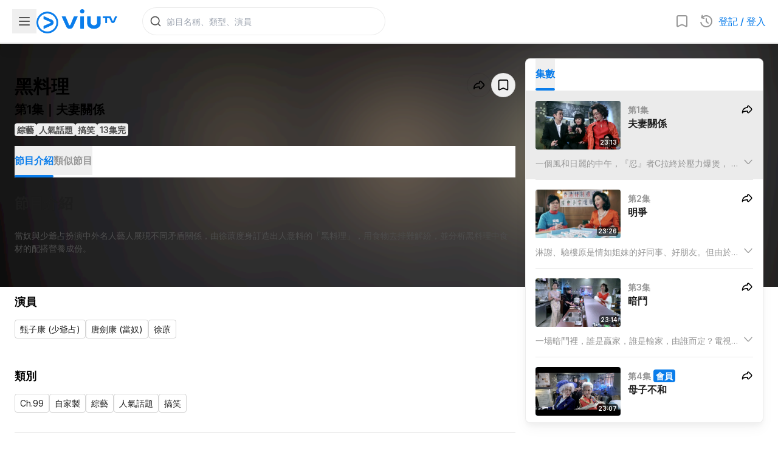

--- FILE ---
content_type: text/html; charset=utf-8
request_url: https://viu.tv/encore/dark-cuisine/dark-cuisinee1foo-chai-gwaan-hai
body_size: 70364
content:
<!DOCTYPE html><html lang="zh"><head><meta charSet="utf-8"/><meta name="viewport" content="width=device-width, initial-scale=1, minimum-scale=1, user-scalable=yes"/><link rel="preload" as="image" href="/staticV3/images/nav/icon_viutv.png" fetchPriority="high"/><link rel="preload" as="image" imageSrcSet="https://static.viu.tv/resized-176/shares/vod_images/vi_voddrama_series_desc_t/201703/zh_tw/original_horizontal/s201703290039304.jpg 176w,https://static.viu.tv/resized-320/shares/vod_images/vi_voddrama_series_desc_t/201703/zh_tw/original_horizontal/s201703290039304.jpg 320w,https://static.viu.tv/resized-512/shares/vod_images/vi_voddrama_series_desc_t/201703/zh_tw/original_horizontal/s201703290039304.jpg 512w,https://static.viu.tv/resized-640/shares/vod_images/vi_voddrama_series_desc_t/201703/zh_tw/original_horizontal/s201703290039304.jpg 640w,https://static.viu.tv/resized-800/shares/vod_images/vi_voddrama_series_desc_t/201703/zh_tw/original_horizontal/s201703290039304.jpg 800w,https://static.viu.tv/resized-1024/shares/vod_images/vi_voddrama_series_desc_t/201703/zh_tw/original_horizontal/s201703290039304.jpg 1024w,https://static.viu.tv/resized-1280/shares/vod_images/vi_voddrama_series_desc_t/201703/zh_tw/original_horizontal/s201703290039304.jpg 1280w" imageSizes="(max-width: 570px) 640px,(max-width: 768px) 800px,(max-width: 1024px) 1024px,1280px"/><link rel="preload" as="image" imageSrcSet="https://static.viu.tv/resized-176/NOrlbh77cFrLbNrb.jpg 176w,https://static.viu.tv/resized-320/NOrlbh77cFrLbNrb.jpg 320w,https://static.viu.tv/resized-512/NOrlbh77cFrLbNrb.jpg 512w,https://static.viu.tv/resized-640/NOrlbh77cFrLbNrb.jpg 640w,https://static.viu.tv/resized-800/NOrlbh77cFrLbNrb.jpg 800w,https://static.viu.tv/resized-1024/NOrlbh77cFrLbNrb.jpg 1024w,https://static.viu.tv/resized-1280/NOrlbh77cFrLbNrb.jpg 1280w" imageSizes="(max-width: 569px) 100vw,(max-width: 767px) 50vw,(max-width: 1023px) 33vw,400px"/><link rel="preload" as="image" imageSrcSet="https://static.viu.tv/resized-176/shares/vod_images/vi_voddrama_series_desc_t/201907/zh_tw/original_horizontal/s201907030088105.jpg 176w,https://static.viu.tv/resized-320/shares/vod_images/vi_voddrama_series_desc_t/201907/zh_tw/original_horizontal/s201907030088105.jpg 320w,https://static.viu.tv/resized-512/shares/vod_images/vi_voddrama_series_desc_t/201907/zh_tw/original_horizontal/s201907030088105.jpg 512w,https://static.viu.tv/resized-640/shares/vod_images/vi_voddrama_series_desc_t/201907/zh_tw/original_horizontal/s201907030088105.jpg 640w,https://static.viu.tv/resized-800/shares/vod_images/vi_voddrama_series_desc_t/201907/zh_tw/original_horizontal/s201907030088105.jpg 800w,https://static.viu.tv/resized-1024/shares/vod_images/vi_voddrama_series_desc_t/201907/zh_tw/original_horizontal/s201907030088105.jpg 1024w,https://static.viu.tv/resized-1280/shares/vod_images/vi_voddrama_series_desc_t/201907/zh_tw/original_horizontal/s201907030088105.jpg 1280w" imageSizes="(max-width: 569px) 100vw,(max-width: 767px) 50vw,(max-width: 1023px) 33vw,400px"/><link rel="preload" as="image" imageSrcSet="https://static.viu.tv/resized-176/shares/vod_images/vi_voddrama_series_desc_t/202006/zh_tw/original_horizontal/s202006080108845.jpg 176w,https://static.viu.tv/resized-320/shares/vod_images/vi_voddrama_series_desc_t/202006/zh_tw/original_horizontal/s202006080108845.jpg 320w,https://static.viu.tv/resized-512/shares/vod_images/vi_voddrama_series_desc_t/202006/zh_tw/original_horizontal/s202006080108845.jpg 512w,https://static.viu.tv/resized-640/shares/vod_images/vi_voddrama_series_desc_t/202006/zh_tw/original_horizontal/s202006080108845.jpg 640w,https://static.viu.tv/resized-800/shares/vod_images/vi_voddrama_series_desc_t/202006/zh_tw/original_horizontal/s202006080108845.jpg 800w,https://static.viu.tv/resized-1024/shares/vod_images/vi_voddrama_series_desc_t/202006/zh_tw/original_horizontal/s202006080108845.jpg 1024w,https://static.viu.tv/resized-1280/shares/vod_images/vi_voddrama_series_desc_t/202006/zh_tw/original_horizontal/s202006080108845.jpg 1280w" imageSizes="(max-width: 569px) 100vw,(max-width: 767px) 50vw,(max-width: 1023px) 33vw,400px"/><link rel="preload" as="image" imageSrcSet="https://static.viu.tv/resized-176/shares/vod_images/vi_voddrama_series_desc_t/202508/zh_tw/original_horizontal/s202508010194165.jpg 176w,https://static.viu.tv/resized-320/shares/vod_images/vi_voddrama_series_desc_t/202508/zh_tw/original_horizontal/s202508010194165.jpg 320w,https://static.viu.tv/resized-512/shares/vod_images/vi_voddrama_series_desc_t/202508/zh_tw/original_horizontal/s202508010194165.jpg 512w,https://static.viu.tv/resized-640/shares/vod_images/vi_voddrama_series_desc_t/202508/zh_tw/original_horizontal/s202508010194165.jpg 640w,https://static.viu.tv/resized-800/shares/vod_images/vi_voddrama_series_desc_t/202508/zh_tw/original_horizontal/s202508010194165.jpg 800w,https://static.viu.tv/resized-1024/shares/vod_images/vi_voddrama_series_desc_t/202508/zh_tw/original_horizontal/s202508010194165.jpg 1024w,https://static.viu.tv/resized-1280/shares/vod_images/vi_voddrama_series_desc_t/202508/zh_tw/original_horizontal/s202508010194165.jpg 1280w" imageSizes="(max-width: 569px) 100vw,(max-width: 767px) 50vw,(max-width: 1023px) 33vw,400px"/><link rel="preload" as="image" imageSrcSet="https://static.viu.tv/resized-176/6kcY3-obEWeNedRw.jpg 176w,https://static.viu.tv/resized-320/6kcY3-obEWeNedRw.jpg 320w,https://static.viu.tv/resized-512/6kcY3-obEWeNedRw.jpg 512w,https://static.viu.tv/resized-640/6kcY3-obEWeNedRw.jpg 640w,https://static.viu.tv/resized-800/6kcY3-obEWeNedRw.jpg 800w,https://static.viu.tv/resized-1024/6kcY3-obEWeNedRw.jpg 1024w,https://static.viu.tv/resized-1280/6kcY3-obEWeNedRw.jpg 1280w" imageSizes="(max-width: 569px) 100vw,(max-width: 767px) 50vw,(max-width: 1023px) 33vw,400px"/><link rel="preload" as="image" imageSrcSet="https://static.viu.tv/resized-176/shares/vod_images/vi_voddrama_series_desc_t/201704/zh_tw/original_horizontal/s201704060039805.jpg 176w,https://static.viu.tv/resized-320/shares/vod_images/vi_voddrama_series_desc_t/201704/zh_tw/original_horizontal/s201704060039805.jpg 320w,https://static.viu.tv/resized-512/shares/vod_images/vi_voddrama_series_desc_t/201704/zh_tw/original_horizontal/s201704060039805.jpg 512w,https://static.viu.tv/resized-640/shares/vod_images/vi_voddrama_series_desc_t/201704/zh_tw/original_horizontal/s201704060039805.jpg 640w,https://static.viu.tv/resized-800/shares/vod_images/vi_voddrama_series_desc_t/201704/zh_tw/original_horizontal/s201704060039805.jpg 800w,https://static.viu.tv/resized-1024/shares/vod_images/vi_voddrama_series_desc_t/201704/zh_tw/original_horizontal/s201704060039805.jpg 1024w,https://static.viu.tv/resized-1280/shares/vod_images/vi_voddrama_series_desc_t/201704/zh_tw/original_horizontal/s201704060039805.jpg 1280w" imageSizes="(max-width: 569px) 100vw,(max-width: 767px) 50vw,(max-width: 1023px) 33vw,400px"/><link rel="preload" as="image" imageSrcSet="https://static.viu.tv/resized-176/XITxzpymnmQyuvp9.jpg 176w,https://static.viu.tv/resized-320/XITxzpymnmQyuvp9.jpg 320w,https://static.viu.tv/resized-512/XITxzpymnmQyuvp9.jpg 512w,https://static.viu.tv/resized-640/XITxzpymnmQyuvp9.jpg 640w,https://static.viu.tv/resized-800/XITxzpymnmQyuvp9.jpg 800w,https://static.viu.tv/resized-1024/XITxzpymnmQyuvp9.jpg 1024w,https://static.viu.tv/resized-1280/XITxzpymnmQyuvp9.jpg 1280w" imageSizes="(max-width: 569px) 100vw,(max-width: 767px) 50vw,(max-width: 1023px) 33vw,400px"/><link rel="preload" as="image" imageSrcSet="https://static.viu.tv/resized-176/shares/vod_images/vi_voddrama_series_desc_t/201908/zh_tw/original_horizontal/s201908210090984.jpg 176w,https://static.viu.tv/resized-320/shares/vod_images/vi_voddrama_series_desc_t/201908/zh_tw/original_horizontal/s201908210090984.jpg 320w,https://static.viu.tv/resized-512/shares/vod_images/vi_voddrama_series_desc_t/201908/zh_tw/original_horizontal/s201908210090984.jpg 512w,https://static.viu.tv/resized-640/shares/vod_images/vi_voddrama_series_desc_t/201908/zh_tw/original_horizontal/s201908210090984.jpg 640w,https://static.viu.tv/resized-800/shares/vod_images/vi_voddrama_series_desc_t/201908/zh_tw/original_horizontal/s201908210090984.jpg 800w,https://static.viu.tv/resized-1024/shares/vod_images/vi_voddrama_series_desc_t/201908/zh_tw/original_horizontal/s201908210090984.jpg 1024w,https://static.viu.tv/resized-1280/shares/vod_images/vi_voddrama_series_desc_t/201908/zh_tw/original_horizontal/s201908210090984.jpg 1280w" imageSizes="(max-width: 569px) 100vw,(max-width: 767px) 50vw,(max-width: 1023px) 33vw,400px"/><link rel="stylesheet" href="/_next/static/css/e390611f833a150c.css" data-precedence="next"/><link rel="stylesheet" href="/_next/static/css/7cca8e2c5137bd71.css" data-precedence="next"/><link rel="stylesheet" href="/_next/static/css/e9d1ac163408f214.css" data-precedence="next"/><link rel="stylesheet" href="/_next/static/css/880df4e65eaef043.css" data-precedence="next"/><link rel="preload" as="script" fetchPriority="low" href="/_next/static/chunks/webpack-691a3d85b4148f91.js"/><script src="/_next/static/chunks/52774a7f-f808255892d5bf01.js" async=""></script><script src="/_next/static/chunks/fd9d1056-5dabd2f0475ac75c.js" async=""></script><script src="/_next/static/chunks/1687-8d112e241c9c875a.js" async=""></script><script src="/_next/static/chunks/main-app-4b3aa6538bf113a7.js" async=""></script><script src="/_next/static/chunks/app/error-136deff651212d5d.js" async=""></script><script src="/_next/static/chunks/5726-4949288e42c82ede.js" async=""></script><script src="/_next/static/chunks/7125-f2bc68eb217eac87.js" async=""></script><script src="/_next/static/chunks/1771-ef1e9213ee05d975.js" async=""></script><script src="/_next/static/chunks/app/not-found-6257aa474f0073e8.js" async=""></script><script src="/_next/static/chunks/app/global-error-ed23233b7dba7f3e.js" async=""></script><script src="/_next/static/chunks/1465-f40d7246c4ef7321.js" async=""></script><script src="/_next/static/chunks/9490-10f7df2f42c496bf.js" async=""></script><script src="/_next/static/chunks/app/%5Blocale%5D/layout-44353c9d16d0b901.js" async=""></script><script src="/_next/static/chunks/app/%5Blocale%5D/error-f37c00d49649af1f.js" async=""></script><script src="/_next/static/chunks/127f13a6-a23a0561f1e9a028.js" async=""></script><script src="/_next/static/chunks/3684-8d2bcd9ef35dbc75.js" async=""></script><script src="/_next/static/chunks/9055-1e630aaca1d1eb2f.js" async=""></script><script src="/_next/static/chunks/1176-189f9ba9003b1091.js" async=""></script><script src="/_next/static/chunks/app/%5Blocale%5D/not-found-0902ae2b72397b8a.js" async=""></script><script src="/_next/static/chunks/app/%5Blocale%5D/encore/%5B%5B...slug%5D%5D/layout-6e6842001256044c.js" async=""></script><script src="/_next/static/chunks/5629-10516cf66f81d5ee.js" async=""></script><script src="/_next/static/chunks/3101-3840c330c1a4d237.js" async=""></script><script src="/_next/static/chunks/2074-8cf73625acae389b.js" async=""></script><script src="/_next/static/chunks/390-9d5a6ff722b060e3.js" async=""></script><script src="/_next/static/chunks/1573-319a71e3f7fe7bd4.js" async=""></script><script src="/_next/static/chunks/app/%5Blocale%5D/encore/%5B%5B...slug%5D%5D/page-5e6c9ba26b8e938c.js" async=""></script><link rel="preload" href="https://www.googletagmanager.com/gtm.js?id=GTM-P337CP6&amp;%24l=&amp;gtm_auth=&amp;gtm_preview=&amp;gtm_cookies_win=x" as="script"/><link rel="preload" href="https://www.googletagmanager.com/gtag/js?id=G-F1SGSC0WS7" as="script"/><link rel="preload" href="https://appleid.cdn-apple.com/appleauth/static/jsapi/appleid/1/en_US/appleid.auth.js" as="script"/><link rel="preload" href="https://securepubads.g.doubleclick.net/tag/js/gpt.js" as="script"/><link rel="preload" as="image" imageSrcSet="https://static.viu.tv/resized-176/WA-iP-o6fQZGhPVG.jpg 176w,https://static.viu.tv/resized-320/WA-iP-o6fQZGhPVG.jpg 320w,https://static.viu.tv/resized-512/WA-iP-o6fQZGhPVG.jpg 512w,https://static.viu.tv/resized-640/WA-iP-o6fQZGhPVG.jpg 640w,https://static.viu.tv/resized-800/WA-iP-o6fQZGhPVG.jpg 800w,https://static.viu.tv/resized-1024/WA-iP-o6fQZGhPVG.jpg 1024w,https://static.viu.tv/resized-1280/WA-iP-o6fQZGhPVG.jpg 1280w" imageSizes="(max-width: 569px) 100vw,(max-width: 767px) 50vw,(max-width: 1023px) 33vw,400px"/><link rel="preload" as="image" imageSrcSet="https://static.viu.tv/resized-176/8q6iRjP3FAGfDY8j.jpg 176w,https://static.viu.tv/resized-320/8q6iRjP3FAGfDY8j.jpg 320w,https://static.viu.tv/resized-512/8q6iRjP3FAGfDY8j.jpg 512w,https://static.viu.tv/resized-640/8q6iRjP3FAGfDY8j.jpg 640w,https://static.viu.tv/resized-800/8q6iRjP3FAGfDY8j.jpg 800w,https://static.viu.tv/resized-1024/8q6iRjP3FAGfDY8j.jpg 1024w,https://static.viu.tv/resized-1280/8q6iRjP3FAGfDY8j.jpg 1280w" imageSizes="(max-width: 569px) 100vw,(max-width: 767px) 50vw,(max-width: 1023px) 33vw,400px"/><link rel="preload" as="image" imageSrcSet="https://static.viu.tv/resized-176/tHRSilcWTwPUpfvZ.jpg 176w,https://static.viu.tv/resized-320/tHRSilcWTwPUpfvZ.jpg 320w,https://static.viu.tv/resized-512/tHRSilcWTwPUpfvZ.jpg 512w,https://static.viu.tv/resized-640/tHRSilcWTwPUpfvZ.jpg 640w,https://static.viu.tv/resized-800/tHRSilcWTwPUpfvZ.jpg 800w,https://static.viu.tv/resized-1024/tHRSilcWTwPUpfvZ.jpg 1024w,https://static.viu.tv/resized-1280/tHRSilcWTwPUpfvZ.jpg 1280w" imageSizes="(max-width: 569px) 100vw,(max-width: 767px) 50vw,(max-width: 1023px) 33vw,400px"/><link rel="preload" as="image" imageSrcSet="https://static.viu.tv/resized-176/2eJCQGHKGgj8jTKf.jpg 176w,https://static.viu.tv/resized-320/2eJCQGHKGgj8jTKf.jpg 320w,https://static.viu.tv/resized-512/2eJCQGHKGgj8jTKf.jpg 512w,https://static.viu.tv/resized-640/2eJCQGHKGgj8jTKf.jpg 640w,https://static.viu.tv/resized-800/2eJCQGHKGgj8jTKf.jpg 800w,https://static.viu.tv/resized-1024/2eJCQGHKGgj8jTKf.jpg 1024w,https://static.viu.tv/resized-1280/2eJCQGHKGgj8jTKf.jpg 1280w" imageSizes="(max-width: 569px) 100vw,(max-width: 767px) 50vw,(max-width: 1023px) 33vw,400px"/><link rel="preload" as="image" href="https://static.viu.tv/shares/vod_images/vi_voddrama_series_desc_t/201703/zh_tw/original_horizontal/s201703290039304.jpg"/><link rel="icon" href="/staticV3/favicon.ico" sizes="any"/><meta property="fb:app_id" content="1575228612800196"/><meta name="theme-color" content="white"/><meta name="color-scheme" content="light"/><title>黑料理 | 第1集 | 夫妻關係 | ViuTV</title><meta name="description" content="食物可以刺激人類神經官能，觸發起七情六慾，甚至拉近人與人之間的距離、改善關係。食材魔法師-徐蒝，擅長顛覆食材配搭與烹調方法，刺激觀眾的視覺、嗅覺、與味覺，把世人眼中的不可能轉化成有可能！她的菜色，被人稱之為「黑料理」。"/><link rel="manifest" href="/manifest.webmanifest" crossorigin="use-credentials"/><meta name="keywords" content="Viu, ViuTV, viu.tv, ViuTV App, TV, 電視, Free TV, 免費電視, TV Station, 電視台, TV Program, 電視節目, Channel 99, 數碼頻道99, 99台, HKTV, 香港電視, HKTVE, 香港電視娛樂, PCCW, 電訊盈科, nowTV, Live, 直播, Broadcast, 電視廣播, On Demand, 點播, 重溫, 自製, Episode, 花絮, 預告, Reality, Reality Show, 真人秀, 真人騷, 實況娛樂, Talk Show, 晚吹, 清談, 實驗電視, Drama, 電視劇, 劇集, 港劇, Korean Drama, 韓劇, Japanese Drama, 日劇, 台劇, 泰劇, Animation, Cartoon, 動畫, 卡通片, Food, Travel, 旅遊節目, 飲食節目, Entertainment, Entertainment News, 娛樂, 娛樂新聞, 綜藝, Lifestyle, 生活資訊, Music, Concert, 音樂, 演唱會, Sports, 體育, Sports News, 體育新聞, Football, 足球, News, 新聞, TV News, now News, now 新聞, Finance, 財經, Finance News, 財經新聞, now 財經, 兒童節目, EPG, 電視節目表, 節目時間表, ReadTV, 讀電視, TVC, TV Commercial, 電視廣告"/><link rel="canonical" href="https://viu.tv/encore/dark-cuisine/dark-cuisinee1foo-chai-gwaan-hai"/><meta property="og:title" content="黑料理 | 第1集 | 夫妻關係 | ViuTV"/><meta property="og:description" content="食物可以刺激人類神經官能，觸發起七情六慾，甚至拉近人與人之間的距離、改善關係。食材魔法師-徐蒝，擅長顛覆食材配搭與烹調方法，刺激觀眾的視覺、嗅覺、與味覺，把世人眼中的不可能轉化成有可能！她的菜色，被人稱之為「黑料理」。"/><meta property="og:url" content="https://viu.tv/encore/dark-cuisine/dark-cuisinee1foo-chai-gwaan-hai"/><meta property="og:site_name" content="ViuTV"/><meta property="og:locale" content="zh_HK"/><meta property="og:image" content="https://static.viu.tv/resized-800/nAQ-8B4wZEPEUE6o.png"/><meta property="og:image:alt" content="黑料理 | 第1集 | 夫妻關係 | ViuTV"/><meta property="og:type" content="video.episode"/><meta property="video:duration" content="1393"/><meta property="video:tag" content="料理"/><meta property="video:tag" content="色香味"/><meta property="video:tag" content="煮食"/><meta property="video:tag" content="矛盾"/><meta property="video:tag" content="扮嘢"/><meta property="video:tag" content="美食"/><meta name="twitter:card" content="summary_large_image"/><meta name="twitter:title" content="黑料理 | 第1集 | 夫妻關係 | ViuTV"/><meta name="twitter:description" content="食物可以刺激人類神經官能，觸發起七情六慾，甚至拉近人與人之間的距離、改善關係。食材魔法師-徐蒝，擅長顛覆食材配搭與烹調方法，刺激觀眾的視覺、嗅覺、與味覺，把世人眼中的不可能轉化成有可能！她的菜色，被人稱之為「黑料理」。"/><meta name="twitter:image" content="https://static.viu.tv/resized-800/nAQ-8B4wZEPEUE6o.png"/><meta name="twitter:image:alt" content="黑料理 | 第1集 | 夫妻關係 | ViuTV"/><meta name="next-size-adjust"/><script>(self.__next_s=self.__next_s||[]).push([0,{"children":"\n            (() => {\n\n              const initialScrollbarWidthValue = window.getComputedStyle(document.body).getPropertyValue('--scrollbar-width');\n\n              if (initialScrollbarWidthValue) {\n                // pure css solution works, dont need js fallback anymore\n                return;\n              }\n\n              function _calculateScrollbarWidth() {\n                document.body.style.setProperty('--scrollbar-width', (window.innerWidth - document.documentElement.clientWidth) + \"px\");\n              }\n              _calculateScrollbarWidth();\n              window.addEventListener('resize', _calculateScrollbarWidth, false);\n              document.addEventListener('DOMContentLoaded', _calculateScrollbarWidth, false); \n              window.addEventListener('load', _calculateScrollbarWidth);\n            })();\n          ","id":"scrollbar-width-calc"}])</script><script>(self.__next_s=self.__next_s||[]).push(["https://appleid.cdn-apple.com/appleauth/static/jsapi/appleid/1/en_US/appleid.auth.js",{"async":true,"type":"text/javascript","id":"apple-id-auth"}])</script><script>(self.__next_s=self.__next_s||[]).push(["https://securepubads.g.doubleclick.net/tag/js/gpt.js",{"async":true,"id":"google-publisher-tag"}])</script><script src="/_next/static/chunks/polyfills-42372ed130431b0a.js" noModule=""></script></head><body class="__className_f367f3" data-nav-drawer-open="false" data-hydrated="false"><style>
:root {
  --bprogress-color: #0A2FFF;
  --bprogress-height: 2px;
  --bprogress-spinner-size: 18px;
  --bprogress-spinner-animation-duration: 400ms;
  --bprogress-spinner-border-size: 2px;
  --bprogress-box-shadow: 0 0 10px #0A2FFF, 0 0 5px #0A2FFF;
  --bprogress-z-index: 99999;
  --bprogress-spinner-top: 15px;
  --bprogress-spinner-bottom: auto;
  --bprogress-spinner-right: 15px;
  --bprogress-spinner-left: auto;
}

.bprogress {
  width: 0;
  height: 0;
  pointer-events: none;
  z-index: var(--bprogress-z-index);
}

.bprogress .bar {
  background: var(--bprogress-color);
  position: fixed;
  z-index: var(--bprogress-z-index);
  top: 0;
  left: 0;
  width: 100%;
  height: var(--bprogress-height);
}

/* Fancy blur effect */
.bprogress .peg {
  display: block;
  position: absolute;
  right: 0;
  width: 100px;
  height: 100%;
  box-shadow: var(--bprogress-box-shadow);
  opacity: 1.0;
  transform: rotate(3deg) translate(0px, -4px);
}

/* Remove these to get rid of the spinner */
.bprogress .spinner {
  display: block;
  position: fixed;
  z-index: var(--bprogress-z-index);
  top: var(--bprogress-spinner-top);
  bottom: var(--bprogress-spinner-bottom);
  right: var(--bprogress-spinner-right);
  left: var(--bprogress-spinner-left);
}

.bprogress .spinner-icon {
  width: var(--bprogress-spinner-size);
  height: var(--bprogress-spinner-size);
  box-sizing: border-box;
  border: solid var(--bprogress-spinner-border-size) transparent;
  border-top-color: var(--bprogress-color);
  border-left-color: var(--bprogress-color);
  border-radius: 50%;
  -webkit-animation: bprogress-spinner var(--bprogress-spinner-animation-duration) linear infinite;
  animation: bprogress-spinner var(--bprogress-spinner-animation-duration) linear infinite;
}

.bprogress-custom-parent {
  overflow: hidden;
  position: relative;
}

.bprogress-custom-parent .bprogress .spinner,
.bprogress-custom-parent .bprogress .bar {
  position: absolute;
}

.bprogress .indeterminate {
  position: fixed;
  top: 0;
  left: 0;
  width: 100%;
  height: var(--bprogress-height);
  overflow: hidden;
}

.bprogress .indeterminate .inc,
.bprogress .indeterminate .dec {
  position: absolute;
  top: 0;
  height: 100%;
  background-color: var(--bprogress-color);
}

.bprogress .indeterminate .inc {
  animation: bprogress-indeterminate-increase 2s infinite;
}

.bprogress .indeterminate .dec {
  animation: bprogress-indeterminate-decrease 2s 0.5s infinite;
}

@-webkit-keyframes bprogress-spinner {
  0%   { -webkit-transform: rotate(0deg); transform: rotate(0deg); }
  100% { -webkit-transform: rotate(360deg); transform: rotate(360deg); }
}

@keyframes bprogress-spinner {
  0%   { transform: rotate(0deg); }
  100% { transform: rotate(360deg); }
}

@keyframes bprogress-indeterminate-increase {
  from { left: -5%; width: 5%; }
  to { left: 130%; width: 100%; }
}

@keyframes bprogress-indeterminate-decrease {
  from { left: -80%; width: 80%; }
  to { left: 110%; width: 10%; }
}
</style><!--$--><!--/$--><script id="json-ld_e30ff013" type="application/ld+json">{"@context":"http://schema.org","@graph":[{"@context":"https://schema.org","@type":"BreadcrumbList","itemListElement":[{"@type":"ListItem","position":1,"name":"黑料理","item":"https://viu.tv/encore/dark-cuisine/dark-cuisinee1foo-chai-gwaan-hai"},{"@type":"ListItem","position":2,"name":"夫妻關係"}]},{"@context":"https://schema.org","@type":"VideoObject","name":"夫妻關係","embedUrl":"https://viu.tv/encore/dark-cuisine/dark-cuisinee1foo-chai-gwaan-hai","thumbnailUrl":"https://static.viu.tv/resized-1024/nAQ-8B4wZEPEUE6o.png","uploadDate":"2018-04-04T16:00:00.000Z","regionsAllowed":"HK","isAccessibleForFree":true,"description":"食物可以刺激人類神經官能，觸發起七情六慾，甚至拉近人與人之間的距離、改善關係。食材魔法師-徐蒝，擅長顛覆食材配搭與烹調方法，刺激觀眾的視覺、嗅覺、與味覺，把世人眼中的不可能轉化成有可能！她的菜色，被人稱之為「黑料理」。","duration":"P0DT0H23M13S"}]}</script><div class="relative [--nav-drawer-width--current:0px] minLgInitiallyNavDrawerOpen:[--nav-drawer-width--current:0px]" style="--nav-bar-height--xs:66px;--nav-bar-height--md:72px"><div id="js-nav-header" style="transform:translateY(0px);will-change:transform;transition:transform 0s;backface-visibility:hidden;-webkit-backface-visibility:hidden" class="fixed top-0 px-5 flex w-full bg-cbg-lightSurface1 h-[var(--nav-bar-height--xs)] md:h-[var(--nav-bar-height--md)] border-b-2 border-cbg-overlayBlack200 shadow-shadow2S items-center z-20"><div class="flex-1 md:flex-none flex items-center gap-5"><button class="cursor-default"><svg viewBox="0 0 24 24" xmlns="http://www.w3.org/2000/svg" fill="currentColor" class="h-[24px] w-[24px] fill-cbg-overlayBlack600 m-2"><path fill-rule="evenodd" clip-rule="evenodd" d="M3 6C3 5.44772 3.44772 5 4 5H20C20.5523 5 21 5.44772 21 6C21 6.55228 20.5523 7 20 7H4C3.44772 7 3 6.55228 3 6ZM3 12C3 11.4477 3.44772 11 4 11H20C20.5523 11 21 11.4477 21 12C21 12.5523 20.5523 13 20 13H4C3.44772 13 3 12.5523 3 12ZM3 18C3 17.4477 3.44772 17 4 17H20C20.5523 17 21 17.4477 21 18C21 18.5523 20.5523 19 20 19H4C3.44772 19 3 18.5523 3 18Z"></path></svg></button><a class="lg:mr-10 md:mr-6" href="/"><img alt="viutv-icon" fetchPriority="high" width="133" height="40" decoding="async" data-nimg="1" class="min-w-[133px] max-h-10 w-auto max-w-[calc(100vw-50px-62px-55px-40px)]" style="color:transparent" src="/staticV3/images/nav/icon_viutv.png"/></a></div><a href="#" class="w-[1px] w-[1px] cursor-default bg-transparent"></a><div class="flex md:flex-1 items-center gap-3 md:gap-4"><div class="xsOnly:w-[20px] flex md:flex-1 mobile-landscape:justify-end mobile-landscape:px-2 z-[21]"><div class="search-bar-loading"><div class="hidden md:block"><div class="group flex items-center relative h-[46px] w-[180px] xs:w-[236px] md:w-[256px] lg:w-[400px] rounded-full bg-transparent"><div class="bg-cstroke-strokeTertiary size-full rounded-full p-px"><div class="bg-[white] size-full rounded-full p-px"><div class="relative flex size-full items-center rounded-full bg-[white]"><div class="flex size-10 shrink-0 items-center justify-center"><svg viewBox="0 0 24 24" xmlns="http://www.w3.org/2000/svg" fill="currentColor" class="size-5 text-ctext-secondary"><path fill-rule="evenodd" clip-rule="evenodd" d="M11 2C6.02944 2 2 6.02944 2 11C2 15.9706 6.02944 20 11 20C13.125 20 15.078 19.2635 16.6177 18.0319L20.2929 21.7071C20.6834 22.0976 21.3166 22.0976 21.7071 21.7071C22.0976 21.3166 22.0976 20.6834 21.7071 20.2929L18.0319 16.6177C19.2635 15.078 20 13.125 20 11C20 6.02944 15.9706 2 11 2ZM4 11C4 7.13401 7.13401 4 11 4C14.866 4 18 7.13401 18 11C18 14.866 14.866 18 11 18C7.13401 18 4 14.866 4 11Z"></path></svg></div><input disabled="" type="text" autoComplete="off" placeholder="節目名稱、類型、演員" data-testid="search-input" class="viutv-atlas-search-safari-input text-bodyRegular3 px-2 pr-1 outline-none bg-cstroke-transparent caret-cbg-primaryOriginal w-full ml-[-10px]" value=""/></div></div></div></div></div><div class="md:hidden w-full h-full flex items-center justify-center"><svg viewBox="0 0 24 24" xmlns="http://www.w3.org/2000/svg" fill="currentColor" class="size-5 text-ctext-secondary"><path fill-rule="evenodd" clip-rule="evenodd" d="M11 2C6.02944 2 2 6.02944 2 11C2 15.9706 6.02944 20 11 20C13.125 20 15.078 19.2635 16.6177 18.0319L20.2929 21.7071C20.6834 22.0976 21.3166 22.0976 21.7071 21.7071C22.0976 21.3166 22.0976 20.6834 21.7071 20.2929L18.0319 16.6177C19.2635 15.078 20 13.125 20 11C20 6.02944 15.9706 2 11 2ZM4 11C4 7.13401 7.13401 4 11 4C14.866 4 18 7.13401 18 11C18 14.866 14.866 18 11 18C7.13401 18 4 14.866 4 11Z"></path></svg></div></div></div><div class="flex items-center gap-3"><div class="flex items-center gap-2"><div class="relative inline-block xsOrSm:hidden mobile-landscape:hidden"><svg viewBox="0 0 24 24" xmlns="http://www.w3.org/2000/svg" fill="currentColor" class="h-6 w-6 hover:fill-ctext-primary fill-ctext-tertiary cursor-pointer hidden m-2 md:block"><path fill-rule="evenodd" clip-rule="evenodd" d="M6 4C5.44772 4 5 4.44772 5 5V19.4534L10.7689 16.8574C11.5518 16.5051 12.4482 16.5051 13.2311 16.8574L19 19.4534V5C19 4.44772 18.5523 4 18 4H6ZM3 5C3 3.34315 4.34315 2 6 2H18C19.6569 2 21 3.34315 21 5V19.4534C21 20.9047 19.5028 21.8728 18.1793 21.2773L12.4104 18.6813C12.1494 18.5638 11.8506 18.5638 11.5896 18.6813L5.82073 21.2773C4.49724 21.8728 3 20.9047 3 19.4534V5Z"></path></svg><div class="z-10 absolute right-1"></div></div><div class="relative inline-block xsOrSm:hidden mobile-landscape:hidden"><svg viewBox="0 0 24 24" xmlns="http://www.w3.org/2000/svg" fill="currentColor" class="h-6 w-6 m-2 hover:fill-ctext-primary fill-ctext-tertiary cursor-pointer hidden md:block"><path fill-rule="evenodd" clip-rule="evenodd" d="M4.1664 13.6237C4.52384 15.3482 5.44029 16.9064 6.77363 18.0569C8.10696 19.2074 9.78266 19.8858 11.5408 19.9868C13.299 20.0879 15.0414 19.6059 16.4978 18.6158C17.9541 17.6257 19.0431 16.1826 19.5957 14.5105C20.1484 12.8384 20.1339 11.0307 19.5544 9.36767C18.9749 7.70466 17.8629 6.27933 16.3908 5.31273C14.9187 4.34614 13.1688 3.8923 11.4125 4.0216C9.65618 4.1509 7.99161 4.85612 6.67694 6.02788C6.26465 6.39535 5.63253 6.35902 5.26505 5.94673C4.89758 5.53444 4.93391 4.90232 5.3462 4.53485C6.98954 3.07015 9.07026 2.18862 11.2657 2.027C13.4611 1.86537 15.6484 2.43267 17.4886 3.64092C19.3287 4.84917 20.7187 6.63083 21.443 8.70959C22.1674 10.7884 22.1855 13.048 21.4947 15.1382C20.8039 17.2283 19.4427 19.0321 17.6222 20.2698C15.8018 21.5074 13.6238 22.1098 11.4261 21.9835C9.22836 21.8572 7.13374 21.0092 5.46707 19.5711C3.8004 18.1331 2.65483 16.1852 2.20803 14.0297C2.09593 13.4889 2.44345 12.9596 2.98424 12.8475C3.52503 12.7354 4.0543 13.083 4.1664 13.6237Z"></path><path fill-rule="evenodd" clip-rule="evenodd" d="M5.57349 1.4786C6.11119 1.6047 6.44485 2.14281 6.31876 2.68051L5.65398 5.51518L8.48866 6.17996C9.02635 6.30605 9.36002 6.84416 9.23392 7.38186C9.10783 7.91956 8.56972 8.25323 8.03202 8.12713L3.25017 7.00572L4.37158 2.22387C4.49768 1.68617 5.03579 1.35251 5.57349 1.4786Z"></path><path fill-rule="evenodd" clip-rule="evenodd" d="M11.9999 7.00001C12.5522 7.00001 12.9999 7.44772 12.9999 8.00001V11.7655L15.6822 14.269C16.086 14.6458 16.1078 15.2786 15.7309 15.6823C15.3541 16.0861 14.7213 16.1079 14.3176 15.7311L11.6353 13.2276C11.23 12.8493 10.9999 12.3198 10.9999 11.7655V8.00001C10.9999 7.44772 11.4476 7.00001 11.9999 7.00001Z"></path></svg><div class="z-10 absolute right-1"></div></div></div><div class="flex cursor-pointer break-keep"><div class="text-ctext-brandOriginal font-medium lg:block hidden mr-1 text-nowrap">登記<!-- --> /</div><div class="text-ctext-brandOriginal font-medium text-nowrap block">登入</div></div></div></div></div><div class="fixed z-navMenu overflow-auto pb-5 pt-[90px] md:pt-[96px] flex flex-col top-0 left-0 w-[var(--nav-drawer-width)] h-full transition-none duration-500 transform -translate-x-full border-r-cbg-overlayBlack200 border-r-2 bg-cbg-lightSurface1"><div class="flex w-full bg-cbg-lightSurface1 flex-col gap-6"><a class="hover:bg-cbg-overlayBlack100 py-[10px] px-[1.8rem] items-center flex text-cbg-overlayBlack400 text-bodyBold2" href="/"><div class="mr-[33px] [&amp;_svg]:w-7 [&amp;-svg]:h-7"><svg viewBox="0 0 24 24" xmlns="http://www.w3.org/2000/svg" fill="currentColor"><path fill-rule="evenodd" clip-rule="evenodd" d="M3 11.9293L2.68875 12.225C2.28835 12.6054 1.65539 12.5891 1.275 12.1887C0.894617 11.7883 0.910847 11.1554 1.31125 10.775L9.93375 2.58361C11.0917 1.4836 12.9084 1.48361 14.0662 2.58361L22.6888 10.775C23.0892 11.1554 23.1054 11.7883 22.725 12.1887C22.3446 12.5891 21.7117 12.6054 21.3113 12.225L21 11.9293V20C21 21.1046 20.1046 22 19 22H16C14.8954 22 14 21.1046 14 20V15H10V20C10 21.1046 9.10457 22 8 22H5C3.89543 22 3 21.1046 3 20V11.9293ZM11.3113 4.03361C11.6972 3.66694 12.3028 3.66694 12.6888 4.03361L19 10.0293V20H16V15C16 13.8954 15.1046 13 14 13H10C8.89543 13 8 13.8954 8 15V20H5V10.0293L11.3113 4.03361Z"></path></svg></div>主頁</a><a class="hover:bg-cbg-overlayBlack100 py-[10px] px-[1.8rem] items-center flex text-ctext-primary text-bodyBold2" href="/encore"><div class="mr-[33px] [&amp;_svg]:w-7 [&amp;-svg]:h-7"><svg viewBox="0 0 24 24" xmlns="http://www.w3.org/2000/svg" fill="currentColor"><path d="M13 18H19C20.6569 18 22 16.6569 22 15V6C22 4.34315 20.6569 3 19 3H5C3.34315 3 2 4.34315 2 6V15C2 16.6569 3.34315 18 5 18H11V19H7C6.44772 19 6 19.4477 6 20C6 20.5523 6.44772 21 7 21H17C17.5523 21 18 20.5523 18 20C18 19.4477 17.5523 19 17 19H13V18ZM10 12.7387V8.50486C10 8.11621 10.424 7.87616 10.7572 8.07611L14.2854 10.193C14.6091 10.3872 14.6091 10.8563 14.2854 11.0505L10.7572 13.1674C10.424 13.3674 10 13.1273 10 12.7387Z"></path></svg></div>節目</a><a class="hover:bg-cbg-overlayBlack100 py-[10px] px-[1.8rem] items-center flex text-cbg-overlayBlack400 text-bodyBold2" href="/ch"><div class="mr-[33px] [&amp;_svg]:w-7 [&amp;-svg]:h-7"><svg viewBox="0 0 24 24" xmlns="http://www.w3.org/2000/svg" fill="currentColor"><path d="M4.00681 12.9097V9.47027C4.00157 9.28021 4.07356 9.0959 4.20693 8.95792C4.34029 8.81994 4.5241 8.73961 4.71788 8.73461C5.12292 8.74503 5.44416 9.07289 5.43869 9.47027V12.4034H6.65627C6.98862 12.4431 7.23847 12.7199 7.23847 13.0483C7.23847 13.3767 6.98862 13.6534 6.65627 13.6932H4.70814C4.50396 13.6951 4.30905 13.6097 4.17433 13.4592C4.0396 13.3087 3.97844 13.1081 4.00681 12.9097Z"></path><path d="M7.92161 9.39939V12.9808C7.92161 13.3743 8.28757 13.6933 8.73901 13.6933C9.19046 13.6933 9.55642 13.3743 9.55642 12.9808V9.39939C9.55642 9.00592 9.19046 8.68695 8.73901 8.68695C8.28757 8.68695 7.92161 9.00592 7.92161 9.39939Z"></path><path d="M11.4938 12.8458L10.3259 9.71429C10.2946 9.62593 10.2775 9.53375 10.2751 9.44075C10.2602 9.07347 10.543 8.75372 10.9338 8.69603C11.3246 8.63834 11.7002 8.86089 11.8086 9.21437L12.7327 12.0441L13.6467 9.21437C13.7551 8.86089 14.1307 8.63834 14.5215 8.69603C14.9123 8.75372 15.1951 9.07347 15.1802 9.44075C15.1779 9.53375 15.1608 9.62593 15.1294 9.71429L13.9615 12.8458C13.7963 13.3503 13.2954 13.695 12.7277 13.695C12.16 13.695 11.659 13.3503 11.4938 12.8458Z"></path><path d="M16.0263 9.51228V12.9076C16.0002 13.1183 16.0771 13.3287 16.2357 13.4806C16.3943 13.6324 16.6178 13.7095 16.8441 13.6904H19.329C19.6701 13.6507 19.9261 13.3801 19.9261 13.0593C19.9261 12.7385 19.6701 12.4679 19.329 12.4282H17.5676V11.7921H19.2766C19.6177 11.7524 19.8737 11.4818 19.8737 11.161C19.8737 10.8402 19.6177 10.5696 19.2766 10.5299H17.5676V9.94281H19.329C19.6996 9.94281 20 9.66244 20 9.31659C20 8.97073 19.6996 8.69036 19.329 8.69036H16.8441C16.6094 8.66875 16.3774 8.75078 16.2169 8.91208C16.0564 9.07338 15.9859 9.29542 16.0263 9.51228Z"></path><path fill-rule="evenodd" clip-rule="evenodd" d="M1 5.84491C1 4.18806 2.34314 2.84491 4 2.84491H20C21.6569 2.84491 23 4.18806 23 5.84491V16.3904C23 18.0472 21.6569 19.3904 20 19.3904H6.05058L4.41421 21.0267C3.15429 22.2867 1 21.3943 1 19.6125V5.84491ZM4 4.84491C3.44772 4.84491 3 5.29263 3 5.84491V19.6125L5.22215 17.3904H20C20.5523 17.3904 21 16.9426 21 16.3904V5.84491C21 5.29263 20.5523 4.84491 20 4.84491H4Z"></path></svg></div>一齊睇</a><a class="hover:bg-cbg-overlayBlack100 py-[10px] px-[1.8rem] items-center flex text-cbg-overlayBlack400 text-bodyBold2" href="/epg"><div class="mr-[33px] [&amp;_svg]:w-7 [&amp;-svg]:h-7"><svg viewBox="0 0 24 24" xmlns="http://www.w3.org/2000/svg" fill="currentColor"><path d="M18 15C18 14.4477 17.5523 14 17 14C16.4477 14 16 14.4477 16 15V16.9825C15.9955 17.2442 16.093 17.5074 16.2927 17.7071L17.707 19.1213C18.0975 19.5118 18.7306 19.5118 19.1212 19.1213C19.5117 18.7308 19.5117 18.0976 19.1212 17.7071L18 16.5859V15Z"></path><path fill-rule="evenodd" clip-rule="evenodd" d="M8 1C8.55228 1 9 1.44772 9 2V3H15V2C15 1.44772 15.4477 1 16 1C16.5523 1 17 1.44772 17 2V3H19C20.6569 3 22 4.34315 22 6V13.6822C22.6318 14.6325 23 15.7733 23 17C23 20.3137 20.3137 23 17 23C15.223 23 13.6264 22.2275 12.5278 21H5C3.34315 21 2 19.6569 2 18V6C2 4.34315 3.34315 3 5 3H7V2C7 1.44772 7.44772 1 8 1ZM15 5V6C15 6.55228 15.4477 7 16 7C16.5523 7 17 6.55228 17 6V5H19C19.5523 5 20 5.44772 20 6V8H4V6C4 5.44772 4.44772 5 5 5H7V6C7 6.55228 7.44772 7 8 7C8.55228 7 9 6.55228 9 6V5H15ZM4 10V18C4 18.5523 4.44772 19 5 19H11.3414C11.1203 18.3744 11 17.7013 11 17C11 13.6863 13.6863 11 17 11C18.0929 11 19.1175 11.2922 20 11.8027V10H4ZM17 13C14.7909 13 13 14.7909 13 17C13 19.2091 14.7909 21 17 21C19.2091 21 21 19.2091 21 17C21 14.7909 19.2091 13 17 13Z"></path></svg></div>節目表</a></div><div class="flex-grow min-h-10"></div><a href="#" class="w-[1px] w-[1px] cursor-default bg-transparent ml-5 mb-5"></a><div class="inline-flex justify-center mb-2 text-bodyRegular1 text-cbg-overlayBlack400"><button class="text-ctext-primary text-bodyBold3">中文</button><div class="px-2"> | </div><button class="text-bodyBold3">Eng</button></div><div class="px-[26px]"><div class="grid grid-cols-3 grid-flow-col text-bodyRegular4 text-cbg-overlayBlack400"><a class="my-1 text-center" href="/event-join">活動參加</a><a class="my-1 text-center" href="/faq">常見問題</a><a class="my-1 text-center" href="/advertising-opportunities">廣告商機</a></div><div class="grid grid-cols-3 grid-flow-col text-bodyRegular4 text-cbg-overlayBlack400"><a data-prevent-progress="true" class="my-1 text-center" href="https://job.pccw.com/pccw?locale=zh_TW">加入我們</a><a class="my-1 text-center" href="/contact-us">聯絡我們</a><a class="my-1 text-center" href="/terms-condition">條款細則</a></div><div class="grid grid-cols-3 grid-flow-col text-bodyRegular4 text-cbg-overlayBlack400"><a class="my-1 text-center" href="/our-policy">我們的政策</a></div><div class="text-cbg-overlayBlack400 mt-2 text-bodyRegular4 text-center">© <!-- -->2026<!-- --> HKTVE. All rights reserved</div></div></div><div aria-hidden="true" class="fixed inset-0 transition-opacity duration-500 z-[15] bg-[rgba(255,255,255,0.72)] opacity-0 pointer-events-none"></div><div class="transition-none duration-500 md:pt-[var(--nav-bar-height--md)] pt-[var(--nav-bar-height--xs)] page__content-wrapper"><div id="js-program-detail-page" class="relative flex justify-center items-center" style="--bottom-sponsor-ad-height:144px"><div style="--desktop-episode-list-width:392px" class="w-full lg:w-auto lg:grid lg:grid-cols-[minmax(auto,calc(100vw-var(--desktop-episode-list-width)-24px-24px-16px))_var(--desktop-episode-list-width)] [@media(min-width:1440px)]:grid-cols-[minmax(auto,calc(1376px-var(--desktop-episode-list-width)))_var(--desktop-episode-list-width)] lg:gap-x-4 lg:p-6"><div><div id="video-player--pdp-top" style="transform:translateY(0px);will-change:transform;transition:transform 0s;backface-visibility:hidden;-webkit-backface-visibility:hidden" class="xsToMd:sticky xsOrSm:top-[66px] top-[72px] bg-cbg-black aspect-[var(--aspect-ratio,16/9)] z-pdpStickyPlayer"><img alt="黑料理" sizes="(max-width: 570px) 640px,(max-width: 768px) 800px,(max-width: 1024px) 1024px,1280px" src="/staticV3/images/placeholder/1x1_transparent_placeholder.png" srcSet="https://static.viu.tv/resized-176/shares/vod_images/vi_voddrama_series_desc_t/201703/zh_tw/original_horizontal/s201703290039304.jpg 176w,https://static.viu.tv/resized-320/shares/vod_images/vi_voddrama_series_desc_t/201703/zh_tw/original_horizontal/s201703290039304.jpg 320w,https://static.viu.tv/resized-512/shares/vod_images/vi_voddrama_series_desc_t/201703/zh_tw/original_horizontal/s201703290039304.jpg 512w,https://static.viu.tv/resized-640/shares/vod_images/vi_voddrama_series_desc_t/201703/zh_tw/original_horizontal/s201703290039304.jpg 640w,https://static.viu.tv/resized-800/shares/vod_images/vi_voddrama_series_desc_t/201703/zh_tw/original_horizontal/s201703290039304.jpg 800w,https://static.viu.tv/resized-1024/shares/vod_images/vi_voddrama_series_desc_t/201703/zh_tw/original_horizontal/s201703290039304.jpg 1024w,https://static.viu.tv/resized-1280/shares/vod_images/vi_voddrama_series_desc_t/201703/zh_tw/original_horizontal/s201703290039304.jpg 1280w" class="absolute h-full w-full inset-0 object-cover"/></div><div class="relative h-auto"><div class="py-4 mb-[var(--bottom-sponsor-ad-height)]"><div class="flex justify-between lg:my-2 flex-col lg:flex-row px-4 lg:px-0"><div class="flex-1 xsToMd:mb-4"><div class="text-bodyRegular3 text-ctext-secondary"></div><a href="#" class="w-[1px] w-[1px] cursor-default bg-transparent absolute left-1/2"></a><h1 class="lg:text-h1Lg text-h3Sm">黑料理</h1><div class="flex flex-wrap gap-x-2 my-2"><div class="badge-filter">綜藝</div><div class="badge-filter">人氣話題</div><div class="badge-filter">搞笑</div><div class="badge-filter">13集完</div></div></div><div class="flex justify-between"><button class="btn--programme lg:hidden">節目介紹</button><div class="flex gap-x-2"><div class="relative"><svg viewBox="0 0 24 24" fill="none" xmlns="http://www.w3.org/2000/svg" class="w-10 h-10 p-2 btn--border"><path fill-rule="evenodd" clip-rule="evenodd" d="M14.8536 6.15146C14.5386 5.83648 14 6.05956 14 6.50501V8.38374C14 8.93602 13.5523 9.38374 13 9.38374C11.1492 9.38374 8.89119 9.87351 7.11868 11.2693C5.87282 12.2504 4.8037 13.728 4.30308 15.9477C4.88971 15.6592 5.54914 15.4248 6.22926 15.2336C8.34093 14.6397 10.9367 14.3837 13 14.3837C13.5523 14.3837 14 14.8314 14 15.3837V17.2624C14 17.7079 14.5386 17.931 14.8536 17.616L19.8787 12.5908C20.2692 12.2003 20.2692 11.5672 19.8787 11.1766L14.8536 6.15146ZM2 18.8837C2 14.4169 3.61098 11.4859 5.88131 9.69807C7.77579 8.20618 10.0424 7.57792 12 7.42342V6.50501C12 4.27775 14.6929 3.16233 16.2678 4.73725L21.2929 9.76242C22.4645 10.934 22.4645 12.8335 21.2929 14.005L16.2678 19.0302C14.6929 20.6051 12 19.4897 12 17.2624V16.4042C10.2783 16.4728 8.34518 16.7161 6.77074 17.1589C5.82038 17.4261 5.0707 17.7471 4.58027 18.0965C4.08951 18.4462 4 18.7134 4 18.8837C4 19.436 3.55228 19.8837 3 19.8837C2.44772 19.8837 2 19.436 2 18.8837Z" fill="currentColor"></path></svg></div><button class="w-10 h-10 p-2 btn--border"><svg viewBox="0 0 24 24" xmlns="http://www.w3.org/2000/svg" fill="currentColor"><path fill-rule="evenodd" clip-rule="evenodd" d="M6 4C5.44772 4 5 4.44772 5 5V19.4534L10.7689 16.8574C11.5518 16.5051 12.4482 16.5051 13.2311 16.8574L19 19.4534V5C19 4.44772 18.5523 4 18 4H6ZM3 5C3 3.34315 4.34315 2 6 2H18C19.6569 2 21 3.34315 21 5V19.4534C21 20.9047 19.5028 21.8728 18.1793 21.2773L12.4104 18.6813C12.1494 18.5638 11.8506 18.5638 11.5896 18.6813L5.82073 21.2773C4.49724 21.8728 3 20.9047 3 19.4534V5Z"></path></svg></button></div></div></div><div class="min-h-[52px] flex gap-x-4 hidden lg:flex bg-cbg-lightSurface1 xsToMd:shadow-shadow1S xsToMd:px-4 xsToMd:sticky xsToMd:z-pdpStickyElement"><div class="flex flex-col"><button class="relative text-bodyBold2 py-3 text-ctext-brandOriginal">節目介紹</button><span class="w-full h-1 rounded-full bg-cbg-primaryOriginal"></span></div><div class="flex flex-col"><button class="relative text-bodyBold2 py-3 text-ctext-tertiary hover:text-ctext-secondary">類似節目</button></div></div><span class="divider border-t hidden lg:block w-full text-cbg-overlayBlack200"></span><div class="hidden lg:block"><section class="py-6"><article><h2 class="text-ctext-primary text-h3Lg">節目介紹</h2><div class="my-6"><p class="intro__p mb-2 text-ctext-secondary text-bodyRegular3 line-clamp-4" style="height:auto">當奴與少爺占扮演中外名人藝人展現不同矛盾關係，由徐蒝度身訂造出人意料的「黑料理」，用食物去排難解紛，並分析黑料理中食材的配搭營養成份。</p></div></article></section><section class="py-4"><h3 class="mb-4 text-bodyBold1">演員</h3><div class="flex flex-wrap gap-x-2"><a href="/tag/58e267651b0078272a26dc87/甄子康 (少爺占)"><div class="badge-category mb-2 cursor-pointer">甄子康 (少爺占)</div></a><a href="/tag/58e267651b0078272a26dc89/唐劍康 (當奴)"><div class="badge-category mb-2 cursor-pointer">唐劍康 (當奴)</div></a><a href="/tag/58e267651b0078272a26dc86/徐蒝"><div class="badge-category mb-2 cursor-pointer">徐蒝</div></a></div></section><section class="py-6"><h3 class="mb-4 text-bodyBold1">類別</h3><div class="flex gap-x-2 flex-wrap"><a href="/encore?type%5B%5D=5b0fa0001755f302885aa306"><div class="badge-category mb-2 cursor-pointer">Ch.99</div></a><a href="/encore?type%5B%5D=5b48cdcd502dce59e0ef7af7"><div class="badge-category mb-2 cursor-pointer">自家製</div></a><a href="/encore?genre%5B%5D=5b0fa0001755f302885aa312"><div class="badge-category mb-2 cursor-pointer">綜藝</div></a><a href="/encore?nature%5B%5D=5b0fa0011755f302885aa322"><div class="badge-category mb-2 cursor-pointer">人氣話題</div></a><a href="/encore?nature%5B%5D=5b0fa0001755f302885aa31a"><div class="badge-category mb-2 cursor-pointer">搞笑</div></a></div></section><span class="divider border-t block w-full text-cbg-overlayBlack200"></span><section id="page__similar" class="py-6"><a href="#" class="w-[1px] w-[1px] cursor-default bg-transparent absolute left-10"></a><h2 class="mb-6 text-h3Lg">類似節目</h2><div class="grid w-auto h-auto relative [&amp;_.gallery-nav-btn]:hidden"><div class="w-auto flex gap-x-4 overflow-x-auto overflow-auto relative gallery-nav--div snap-x"><div class="visibility-tracker"><a data-testid="content-card__link" class="block card--programme card--programme" href="/encore/gourmet-insights"><div data-testid="content-card" class="card"><div class="card__image-wrapper"><div class="relative lg:w-[var(--content-card-width,250px)] aspect-video bg-others-whisperBlue"><img data-testid="content-card__image" alt="" sizes="(max-width: 569px) 100vw,(max-width: 767px) 50vw,(max-width: 1023px) 33vw,400px" src="/staticV3/images/placeholder/1x1_transparent_placeholder.png" srcSet="https://static.viu.tv/resized-176/NOrlbh77cFrLbNrb.jpg 176w,https://static.viu.tv/resized-320/NOrlbh77cFrLbNrb.jpg 320w,https://static.viu.tv/resized-512/NOrlbh77cFrLbNrb.jpg 512w,https://static.viu.tv/resized-640/NOrlbh77cFrLbNrb.jpg 640w,https://static.viu.tv/resized-800/NOrlbh77cFrLbNrb.jpg 800w,https://static.viu.tv/resized-1024/NOrlbh77cFrLbNrb.jpg 1024w,https://static.viu.tv/resized-1280/NOrlbh77cFrLbNrb.jpg 1280w" class="absolute h-full w-full inset-0 card__image object-cover"/></div><div class="badge badge-indicator absolute right-1 bottom-1">369集完</div><svg viewBox="0 0 24 24" fill="none" xmlns="http://www.w3.org/2000/svg" width="24" height="24" class="card__play-icon"><g id="Name=play, Filled=false"><path id="Vector" fill-rule="evenodd" clip-rule="evenodd" d="M7.21856 2.30121C5.81743 1.48489 4 2.4239 4 3.96412V20.0359C4 21.5761 5.81744 22.5151 7.21856 21.6988L21.0113 13.6629C22.3296 12.8949 22.3296 11.1051 21.0113 10.3371L7.21856 2.30121Z" fill="currentColor"></path></g></svg></div><div class="card__title-wrapper"><div class="card__title-items"><div class="flex items-center card__title--episode-wrapper"></div><h3 class="card__title" data-testid="content-card__card-title">今晚煮邊科</h3></div><svg viewBox="0 0 24 24" fill="none" xmlns="http://www.w3.org/2000/svg" class="card__share-icon" width="20" height="20"><path fill-rule="evenodd" clip-rule="evenodd" d="M14.8536 6.15146C14.5386 5.83648 14 6.05956 14 6.50501V8.38374C14 8.93602 13.5523 9.38374 13 9.38374C11.1492 9.38374 8.89119 9.87351 7.11868 11.2693C5.87282 12.2504 4.8037 13.728 4.30308 15.9477C4.88971 15.6592 5.54914 15.4248 6.22926 15.2336C8.34093 14.6397 10.9367 14.3837 13 14.3837C13.5523 14.3837 14 14.8314 14 15.3837V17.2624C14 17.7079 14.5386 17.931 14.8536 17.616L19.8787 12.5908C20.2692 12.2003 20.2692 11.5672 19.8787 11.1766L14.8536 6.15146ZM2 18.8837C2 14.4169 3.61098 11.4859 5.88131 9.69807C7.77579 8.20618 10.0424 7.57792 12 7.42342V6.50501C12 4.27775 14.6929 3.16233 16.2678 4.73725L21.2929 9.76242C22.4645 10.934 22.4645 12.8335 21.2929 14.005L16.2678 19.0302C14.6929 20.6051 12 19.4897 12 17.2624V16.4042C10.2783 16.4728 8.34518 16.7161 6.77074 17.1589C5.82038 17.4261 5.0707 17.7471 4.58027 18.0965C4.08951 18.4462 4 18.7134 4 18.8837C4 19.436 3.55228 19.8837 3 19.8837C2.44772 19.8837 2 19.436 2 18.8837Z" fill="currentColor"></path></svg></div></div><div class="card__content-wrapper"><div class="card__content--tags"><p class="card__tags">業餘煮食班，一邊煮餸、一邊帶出實用資訊</p></div></div></a></div><div class="visibility-tracker"><a data-testid="content-card__link" class="block card--programme card--programme" href="/encore/cooking-gigi-taiwan"><div data-testid="content-card" class="card"><div class="card__image-wrapper"><div class="relative lg:w-[var(--content-card-width,250px)] aspect-video bg-others-whisperBlue"><img data-testid="content-card__image" alt="" sizes="(max-width: 569px) 100vw,(max-width: 767px) 50vw,(max-width: 1023px) 33vw,400px" src="/staticV3/images/placeholder/1x1_transparent_placeholder.png" srcSet="https://static.viu.tv/resized-176/shares/vod_images/vi_voddrama_series_desc_t/201907/zh_tw/original_horizontal/s201907030088105.jpg 176w,https://static.viu.tv/resized-320/shares/vod_images/vi_voddrama_series_desc_t/201907/zh_tw/original_horizontal/s201907030088105.jpg 320w,https://static.viu.tv/resized-512/shares/vod_images/vi_voddrama_series_desc_t/201907/zh_tw/original_horizontal/s201907030088105.jpg 512w,https://static.viu.tv/resized-640/shares/vod_images/vi_voddrama_series_desc_t/201907/zh_tw/original_horizontal/s201907030088105.jpg 640w,https://static.viu.tv/resized-800/shares/vod_images/vi_voddrama_series_desc_t/201907/zh_tw/original_horizontal/s201907030088105.jpg 800w,https://static.viu.tv/resized-1024/shares/vod_images/vi_voddrama_series_desc_t/201907/zh_tw/original_horizontal/s201907030088105.jpg 1024w,https://static.viu.tv/resized-1280/shares/vod_images/vi_voddrama_series_desc_t/201907/zh_tw/original_horizontal/s201907030088105.jpg 1280w" class="absolute h-full w-full inset-0 card__image object-cover"/></div><div class="badge badge-indicator absolute right-1 bottom-1">15集完</div><svg viewBox="0 0 24 24" fill="none" xmlns="http://www.w3.org/2000/svg" width="24" height="24" class="card__play-icon"><g id="Name=play, Filled=false"><path id="Vector" fill-rule="evenodd" clip-rule="evenodd" d="M7.21856 2.30121C5.81743 1.48489 4 2.4239 4 3.96412V20.0359C4 21.5761 5.81744 22.5151 7.21856 21.6988L21.0113 13.6629C22.3296 12.8949 22.3296 11.1051 21.0113 10.3371L7.21856 2.30121Z" fill="currentColor"></path></g></svg></div><div class="card__title-wrapper"><div class="card__title-items"><div class="flex items-center card__title--episode-wrapper"></div><h3 class="card__title" data-testid="content-card__card-title">Cooking Gigi 台灣篇</h3></div><svg viewBox="0 0 24 24" fill="none" xmlns="http://www.w3.org/2000/svg" class="card__share-icon" width="20" height="20"><path fill-rule="evenodd" clip-rule="evenodd" d="M14.8536 6.15146C14.5386 5.83648 14 6.05956 14 6.50501V8.38374C14 8.93602 13.5523 9.38374 13 9.38374C11.1492 9.38374 8.89119 9.87351 7.11868 11.2693C5.87282 12.2504 4.8037 13.728 4.30308 15.9477C4.88971 15.6592 5.54914 15.4248 6.22926 15.2336C8.34093 14.6397 10.9367 14.3837 13 14.3837C13.5523 14.3837 14 14.8314 14 15.3837V17.2624C14 17.7079 14.5386 17.931 14.8536 17.616L19.8787 12.5908C20.2692 12.2003 20.2692 11.5672 19.8787 11.1766L14.8536 6.15146ZM2 18.8837C2 14.4169 3.61098 11.4859 5.88131 9.69807C7.77579 8.20618 10.0424 7.57792 12 7.42342V6.50501C12 4.27775 14.6929 3.16233 16.2678 4.73725L21.2929 9.76242C22.4645 10.934 22.4645 12.8335 21.2929 14.005L16.2678 19.0302C14.6929 20.6051 12 19.4897 12 17.2624V16.4042C10.2783 16.4728 8.34518 16.7161 6.77074 17.1589C5.82038 17.4261 5.0707 17.7471 4.58027 18.0965C4.08951 18.4462 4 18.7134 4 18.8837C4 19.436 3.55228 19.8837 3 19.8837C2.44772 19.8837 2 19.436 2 18.8837Z" fill="currentColor"></path></svg></div></div><div class="card__content-wrapper"><div class="card__content--tags"><p class="card__tags">宇宙級好笑天團！搭上愛請吃飯的Gigi姐</p></div></div></a></div><div class="visibility-tracker"><a data-testid="content-card__link" class="block card--programme card--programme" href="/encore/tonights-menu"><div data-testid="content-card" class="card"><div class="card__image-wrapper"><div class="relative lg:w-[var(--content-card-width,250px)] aspect-video bg-others-whisperBlue"><img data-testid="content-card__image" alt="" sizes="(max-width: 569px) 100vw,(max-width: 767px) 50vw,(max-width: 1023px) 33vw,400px" src="/staticV3/images/placeholder/1x1_transparent_placeholder.png" srcSet="https://static.viu.tv/resized-176/shares/vod_images/vi_voddrama_series_desc_t/202006/zh_tw/original_horizontal/s202006080108845.jpg 176w,https://static.viu.tv/resized-320/shares/vod_images/vi_voddrama_series_desc_t/202006/zh_tw/original_horizontal/s202006080108845.jpg 320w,https://static.viu.tv/resized-512/shares/vod_images/vi_voddrama_series_desc_t/202006/zh_tw/original_horizontal/s202006080108845.jpg 512w,https://static.viu.tv/resized-640/shares/vod_images/vi_voddrama_series_desc_t/202006/zh_tw/original_horizontal/s202006080108845.jpg 640w,https://static.viu.tv/resized-800/shares/vod_images/vi_voddrama_series_desc_t/202006/zh_tw/original_horizontal/s202006080108845.jpg 800w,https://static.viu.tv/resized-1024/shares/vod_images/vi_voddrama_series_desc_t/202006/zh_tw/original_horizontal/s202006080108845.jpg 1024w,https://static.viu.tv/resized-1280/shares/vod_images/vi_voddrama_series_desc_t/202006/zh_tw/original_horizontal/s202006080108845.jpg 1280w" class="absolute h-full w-full inset-0 card__image object-cover"/></div><div class="badge badge-indicator absolute right-1 bottom-1">更新至100集</div><svg viewBox="0 0 24 24" fill="none" xmlns="http://www.w3.org/2000/svg" width="24" height="24" class="card__play-icon"><g id="Name=play, Filled=false"><path id="Vector" fill-rule="evenodd" clip-rule="evenodd" d="M7.21856 2.30121C5.81743 1.48489 4 2.4239 4 3.96412V20.0359C4 21.5761 5.81744 22.5151 7.21856 21.6988L21.0113 13.6629C22.3296 12.8949 22.3296 11.1051 21.0113 10.3371L7.21856 2.30121Z" fill="currentColor"></path></g></svg></div><div class="card__title-wrapper"><div class="card__title-items"><div class="flex items-center card__title--episode-wrapper"></div><h3 class="card__title" data-testid="content-card__card-title">今晚趁熱食</h3></div><svg viewBox="0 0 24 24" fill="none" xmlns="http://www.w3.org/2000/svg" class="card__share-icon" width="20" height="20"><path fill-rule="evenodd" clip-rule="evenodd" d="M14.8536 6.15146C14.5386 5.83648 14 6.05956 14 6.50501V8.38374C14 8.93602 13.5523 9.38374 13 9.38374C11.1492 9.38374 8.89119 9.87351 7.11868 11.2693C5.87282 12.2504 4.8037 13.728 4.30308 15.9477C4.88971 15.6592 5.54914 15.4248 6.22926 15.2336C8.34093 14.6397 10.9367 14.3837 13 14.3837C13.5523 14.3837 14 14.8314 14 15.3837V17.2624C14 17.7079 14.5386 17.931 14.8536 17.616L19.8787 12.5908C20.2692 12.2003 20.2692 11.5672 19.8787 11.1766L14.8536 6.15146ZM2 18.8837C2 14.4169 3.61098 11.4859 5.88131 9.69807C7.77579 8.20618 10.0424 7.57792 12 7.42342V6.50501C12 4.27775 14.6929 3.16233 16.2678 4.73725L21.2929 9.76242C22.4645 10.934 22.4645 12.8335 21.2929 14.005L16.2678 19.0302C14.6929 20.6051 12 19.4897 12 17.2624V16.4042C10.2783 16.4728 8.34518 16.7161 6.77074 17.1589C5.82038 17.4261 5.0707 17.7471 4.58027 18.0965C4.08951 18.4462 4 18.7134 4 18.8837C4 19.436 3.55228 19.8837 3 19.8837C2.44772 19.8837 2 19.436 2 18.8837Z" fill="currentColor"></path></svg></div></div><div class="card__content-wrapper"><div class="card__content--tags"><p class="card__tags">每日七點半開Show！即場教你食好嘢</p></div></div></a></div><div class="visibility-tracker"><a data-testid="content-card__link" class="block card--programme card--programme" href="/encore/hometown-pride-s4"><div data-testid="content-card" class="card"><div class="card__image-wrapper"><div class="relative lg:w-[var(--content-card-width,250px)] aspect-video bg-others-whisperBlue"><img data-testid="content-card__image" alt="" sizes="(max-width: 569px) 100vw,(max-width: 767px) 50vw,(max-width: 1023px) 33vw,400px" src="/staticV3/images/placeholder/1x1_transparent_placeholder.png" srcSet="https://static.viu.tv/resized-176/shares/vod_images/vi_voddrama_series_desc_t/202508/zh_tw/original_horizontal/s202508010194165.jpg 176w,https://static.viu.tv/resized-320/shares/vod_images/vi_voddrama_series_desc_t/202508/zh_tw/original_horizontal/s202508010194165.jpg 320w,https://static.viu.tv/resized-512/shares/vod_images/vi_voddrama_series_desc_t/202508/zh_tw/original_horizontal/s202508010194165.jpg 512w,https://static.viu.tv/resized-640/shares/vod_images/vi_voddrama_series_desc_t/202508/zh_tw/original_horizontal/s202508010194165.jpg 640w,https://static.viu.tv/resized-800/shares/vod_images/vi_voddrama_series_desc_t/202508/zh_tw/original_horizontal/s202508010194165.jpg 800w,https://static.viu.tv/resized-1024/shares/vod_images/vi_voddrama_series_desc_t/202508/zh_tw/original_horizontal/s202508010194165.jpg 1024w,https://static.viu.tv/resized-1280/shares/vod_images/vi_voddrama_series_desc_t/202508/zh_tw/original_horizontal/s202508010194165.jpg 1280w" class="absolute h-full w-full inset-0 card__image object-cover"/></div><div class="badge badge-indicator absolute right-1 bottom-1">更新至19集</div><svg viewBox="0 0 24 24" fill="none" xmlns="http://www.w3.org/2000/svg" width="24" height="24" class="card__play-icon"><g id="Name=play, Filled=false"><path id="Vector" fill-rule="evenodd" clip-rule="evenodd" d="M7.21856 2.30121C5.81743 1.48489 4 2.4239 4 3.96412V20.0359C4 21.5761 5.81744 22.5151 7.21856 21.6988L21.0113 13.6629C22.3296 12.8949 22.3296 11.1051 21.0113 10.3371L7.21856 2.30121Z" fill="currentColor"></path></g></svg></div><div class="card__title-wrapper"><div class="card__title-items"><div class="flex items-center card__title--episode-wrapper"></div><h3 class="card__title" data-testid="content-card__card-title">瀛知有密</h3></div><svg viewBox="0 0 24 24" fill="none" xmlns="http://www.w3.org/2000/svg" class="card__share-icon" width="20" height="20"><path fill-rule="evenodd" clip-rule="evenodd" d="M14.8536 6.15146C14.5386 5.83648 14 6.05956 14 6.50501V8.38374C14 8.93602 13.5523 9.38374 13 9.38374C11.1492 9.38374 8.89119 9.87351 7.11868 11.2693C5.87282 12.2504 4.8037 13.728 4.30308 15.9477C4.88971 15.6592 5.54914 15.4248 6.22926 15.2336C8.34093 14.6397 10.9367 14.3837 13 14.3837C13.5523 14.3837 14 14.8314 14 15.3837V17.2624C14 17.7079 14.5386 17.931 14.8536 17.616L19.8787 12.5908C20.2692 12.2003 20.2692 11.5672 19.8787 11.1766L14.8536 6.15146ZM2 18.8837C2 14.4169 3.61098 11.4859 5.88131 9.69807C7.77579 8.20618 10.0424 7.57792 12 7.42342V6.50501C12 4.27775 14.6929 3.16233 16.2678 4.73725L21.2929 9.76242C22.4645 10.934 22.4645 12.8335 21.2929 14.005L16.2678 19.0302C14.6929 20.6051 12 19.4897 12 17.2624V16.4042C10.2783 16.4728 8.34518 16.7161 6.77074 17.1589C5.82038 17.4261 5.0707 17.7471 4.58027 18.0965C4.08951 18.4462 4 18.7134 4 18.8837C4 19.436 3.55228 19.8837 3 19.8837C2.44772 19.8837 2 19.436 2 18.8837Z" fill="currentColor"></path></svg></div></div><div class="card__content-wrapper"><div class="card__content--tags"><p class="card__tags">日本大國民爆料揭秘</p></div></div></a></div><div class="visibility-tracker"><a data-testid="content-card__link" class="block card--programme card--programme" href="/encore/hot-chef"><div data-testid="content-card" class="card"><div class="card__image-wrapper"><div class="relative lg:w-[var(--content-card-width,250px)] aspect-video bg-others-whisperBlue"><img data-testid="content-card__image" alt="" sizes="(max-width: 569px) 100vw,(max-width: 767px) 50vw,(max-width: 1023px) 33vw,400px" src="/staticV3/images/placeholder/1x1_transparent_placeholder.png" srcSet="https://static.viu.tv/resized-176/6kcY3-obEWeNedRw.jpg 176w,https://static.viu.tv/resized-320/6kcY3-obEWeNedRw.jpg 320w,https://static.viu.tv/resized-512/6kcY3-obEWeNedRw.jpg 512w,https://static.viu.tv/resized-640/6kcY3-obEWeNedRw.jpg 640w,https://static.viu.tv/resized-800/6kcY3-obEWeNedRw.jpg 800w,https://static.viu.tv/resized-1024/6kcY3-obEWeNedRw.jpg 1024w,https://static.viu.tv/resized-1280/6kcY3-obEWeNedRw.jpg 1280w" class="absolute h-full w-full inset-0 card__image object-cover"/></div><div class="badge badge-indicator absolute right-1 bottom-1">15集完</div><svg viewBox="0 0 24 24" fill="none" xmlns="http://www.w3.org/2000/svg" width="24" height="24" class="card__play-icon"><g id="Name=play, Filled=false"><path id="Vector" fill-rule="evenodd" clip-rule="evenodd" d="M7.21856 2.30121C5.81743 1.48489 4 2.4239 4 3.96412V20.0359C4 21.5761 5.81744 22.5151 7.21856 21.6988L21.0113 13.6629C22.3296 12.8949 22.3296 11.1051 21.0113 10.3371L7.21856 2.30121Z" fill="currentColor"></path></g></svg></div><div class="card__title-wrapper"><div class="card__title-items"><div class="flex items-center card__title--episode-wrapper"></div><h3 class="card__title" data-testid="content-card__card-title">辣伙頭</h3></div><svg viewBox="0 0 24 24" fill="none" xmlns="http://www.w3.org/2000/svg" class="card__share-icon" width="20" height="20"><path fill-rule="evenodd" clip-rule="evenodd" d="M14.8536 6.15146C14.5386 5.83648 14 6.05956 14 6.50501V8.38374C14 8.93602 13.5523 9.38374 13 9.38374C11.1492 9.38374 8.89119 9.87351 7.11868 11.2693C5.87282 12.2504 4.8037 13.728 4.30308 15.9477C4.88971 15.6592 5.54914 15.4248 6.22926 15.2336C8.34093 14.6397 10.9367 14.3837 13 14.3837C13.5523 14.3837 14 14.8314 14 15.3837V17.2624C14 17.7079 14.5386 17.931 14.8536 17.616L19.8787 12.5908C20.2692 12.2003 20.2692 11.5672 19.8787 11.1766L14.8536 6.15146ZM2 18.8837C2 14.4169 3.61098 11.4859 5.88131 9.69807C7.77579 8.20618 10.0424 7.57792 12 7.42342V6.50501C12 4.27775 14.6929 3.16233 16.2678 4.73725L21.2929 9.76242C22.4645 10.934 22.4645 12.8335 21.2929 14.005L16.2678 19.0302C14.6929 20.6051 12 19.4897 12 17.2624V16.4042C10.2783 16.4728 8.34518 16.7161 6.77074 17.1589C5.82038 17.4261 5.0707 17.7471 4.58027 18.0965C4.08951 18.4462 4 18.7134 4 18.8837C4 19.436 3.55228 19.8837 3 19.8837C2.44772 19.8837 2 19.436 2 18.8837Z" fill="currentColor"></path></svg></div></div><div class="card__content-wrapper"><div class="card__content--tags"><p class="card__tags">八位美女準廚！火拼廚神之位</p></div></div></a></div><div class="visibility-tracker"><a data-testid="content-card__link" class="block card--programme card--programme" href="/encore/the-authentic-tastes-of-colonial-cities"><div data-testid="content-card" class="card"><div class="card__image-wrapper"><div class="relative lg:w-[var(--content-card-width,250px)] aspect-video bg-others-whisperBlue"><img data-testid="content-card__image" alt="" sizes="(max-width: 569px) 100vw,(max-width: 767px) 50vw,(max-width: 1023px) 33vw,400px" src="/staticV3/images/placeholder/1x1_transparent_placeholder.png" srcSet="https://static.viu.tv/resized-176/shares/vod_images/vi_voddrama_series_desc_t/201704/zh_tw/original_horizontal/s201704060039805.jpg 176w,https://static.viu.tv/resized-320/shares/vod_images/vi_voddrama_series_desc_t/201704/zh_tw/original_horizontal/s201704060039805.jpg 320w,https://static.viu.tv/resized-512/shares/vod_images/vi_voddrama_series_desc_t/201704/zh_tw/original_horizontal/s201704060039805.jpg 512w,https://static.viu.tv/resized-640/shares/vod_images/vi_voddrama_series_desc_t/201704/zh_tw/original_horizontal/s201704060039805.jpg 640w,https://static.viu.tv/resized-800/shares/vod_images/vi_voddrama_series_desc_t/201704/zh_tw/original_horizontal/s201704060039805.jpg 800w,https://static.viu.tv/resized-1024/shares/vod_images/vi_voddrama_series_desc_t/201704/zh_tw/original_horizontal/s201704060039805.jpg 1024w,https://static.viu.tv/resized-1280/shares/vod_images/vi_voddrama_series_desc_t/201704/zh_tw/original_horizontal/s201704060039805.jpg 1280w" class="absolute h-full w-full inset-0 card__image object-cover"/></div><div class="badge badge-indicator absolute right-1 bottom-1">16集完</div><svg viewBox="0 0 24 24" fill="none" xmlns="http://www.w3.org/2000/svg" width="24" height="24" class="card__play-icon"><g id="Name=play, Filled=false"><path id="Vector" fill-rule="evenodd" clip-rule="evenodd" d="M7.21856 2.30121C5.81743 1.48489 4 2.4239 4 3.96412V20.0359C4 21.5761 5.81744 22.5151 7.21856 21.6988L21.0113 13.6629C22.3296 12.8949 22.3296 11.1051 21.0113 10.3371L7.21856 2.30121Z" fill="currentColor"></path></g></svg></div><div class="card__title-wrapper"><div class="card__title-items"><div class="flex items-center card__title--episode-wrapper"></div><h3 class="card__title" data-testid="content-card__card-title">尋覓原味</h3></div><svg viewBox="0 0 24 24" fill="none" xmlns="http://www.w3.org/2000/svg" class="card__share-icon" width="20" height="20"><path fill-rule="evenodd" clip-rule="evenodd" d="M14.8536 6.15146C14.5386 5.83648 14 6.05956 14 6.50501V8.38374C14 8.93602 13.5523 9.38374 13 9.38374C11.1492 9.38374 8.89119 9.87351 7.11868 11.2693C5.87282 12.2504 4.8037 13.728 4.30308 15.9477C4.88971 15.6592 5.54914 15.4248 6.22926 15.2336C8.34093 14.6397 10.9367 14.3837 13 14.3837C13.5523 14.3837 14 14.8314 14 15.3837V17.2624C14 17.7079 14.5386 17.931 14.8536 17.616L19.8787 12.5908C20.2692 12.2003 20.2692 11.5672 19.8787 11.1766L14.8536 6.15146ZM2 18.8837C2 14.4169 3.61098 11.4859 5.88131 9.69807C7.77579 8.20618 10.0424 7.57792 12 7.42342V6.50501C12 4.27775 14.6929 3.16233 16.2678 4.73725L21.2929 9.76242C22.4645 10.934 22.4645 12.8335 21.2929 14.005L16.2678 19.0302C14.6929 20.6051 12 19.4897 12 17.2624V16.4042C10.2783 16.4728 8.34518 16.7161 6.77074 17.1589C5.82038 17.4261 5.0707 17.7471 4.58027 18.0965C4.08951 18.4462 4 18.7134 4 18.8837C4 19.436 3.55228 19.8837 3 19.8837C2.44772 19.8837 2 19.436 2 18.8837Z" fill="currentColor"></path></svg></div></div><div class="card__content-wrapper"><div class="card__content--tags"><p class="card__tags">正統風味！重拾原住民飲食文化</p></div></div></a></div><div class="visibility-tracker"><a data-testid="content-card__link" class="block card--programme card--programme" href="/encore/taste-of-life"><div data-testid="content-card" class="card"><div class="card__image-wrapper"><div class="relative lg:w-[var(--content-card-width,250px)] aspect-video bg-others-whisperBlue"><img data-testid="content-card__image" alt="" sizes="(max-width: 569px) 100vw,(max-width: 767px) 50vw,(max-width: 1023px) 33vw,400px" src="/staticV3/images/placeholder/1x1_transparent_placeholder.png" srcSet="https://static.viu.tv/resized-176/XITxzpymnmQyuvp9.jpg 176w,https://static.viu.tv/resized-320/XITxzpymnmQyuvp9.jpg 320w,https://static.viu.tv/resized-512/XITxzpymnmQyuvp9.jpg 512w,https://static.viu.tv/resized-640/XITxzpymnmQyuvp9.jpg 640w,https://static.viu.tv/resized-800/XITxzpymnmQyuvp9.jpg 800w,https://static.viu.tv/resized-1024/XITxzpymnmQyuvp9.jpg 1024w,https://static.viu.tv/resized-1280/XITxzpymnmQyuvp9.jpg 1280w" class="absolute h-full w-full inset-0 card__image object-cover"/></div><div class="badge badge-indicator absolute right-1 bottom-1">10集完</div><svg viewBox="0 0 24 24" fill="none" xmlns="http://www.w3.org/2000/svg" width="24" height="24" class="card__play-icon"><g id="Name=play, Filled=false"><path id="Vector" fill-rule="evenodd" clip-rule="evenodd" d="M7.21856 2.30121C5.81743 1.48489 4 2.4239 4 3.96412V20.0359C4 21.5761 5.81744 22.5151 7.21856 21.6988L21.0113 13.6629C22.3296 12.8949 22.3296 11.1051 21.0113 10.3371L7.21856 2.30121Z" fill="currentColor"></path></g></svg></div><div class="card__title-wrapper"><div class="card__title-items"><div class="flex items-center card__title--episode-wrapper"></div><h3 class="card__title" data-testid="content-card__card-title">非常食客</h3></div><svg viewBox="0 0 24 24" fill="none" xmlns="http://www.w3.org/2000/svg" class="card__share-icon" width="20" height="20"><path fill-rule="evenodd" clip-rule="evenodd" d="M14.8536 6.15146C14.5386 5.83648 14 6.05956 14 6.50501V8.38374C14 8.93602 13.5523 9.38374 13 9.38374C11.1492 9.38374 8.89119 9.87351 7.11868 11.2693C5.87282 12.2504 4.8037 13.728 4.30308 15.9477C4.88971 15.6592 5.54914 15.4248 6.22926 15.2336C8.34093 14.6397 10.9367 14.3837 13 14.3837C13.5523 14.3837 14 14.8314 14 15.3837V17.2624C14 17.7079 14.5386 17.931 14.8536 17.616L19.8787 12.5908C20.2692 12.2003 20.2692 11.5672 19.8787 11.1766L14.8536 6.15146ZM2 18.8837C2 14.4169 3.61098 11.4859 5.88131 9.69807C7.77579 8.20618 10.0424 7.57792 12 7.42342V6.50501C12 4.27775 14.6929 3.16233 16.2678 4.73725L21.2929 9.76242C22.4645 10.934 22.4645 12.8335 21.2929 14.005L16.2678 19.0302C14.6929 20.6051 12 19.4897 12 17.2624V16.4042C10.2783 16.4728 8.34518 16.7161 6.77074 17.1589C5.82038 17.4261 5.0707 17.7471 4.58027 18.0965C4.08951 18.4462 4 18.7134 4 18.8837C4 19.436 3.55228 19.8837 3 19.8837C2.44772 19.8837 2 19.436 2 18.8837Z" fill="currentColor"></path></svg></div></div><div class="card__content-wrapper"><div class="card__content--tags"><p class="card__tags">美味記憶！複印人生驚喜盛宴</p></div></div></a></div><div class="visibility-tracker"><a data-testid="content-card__link" class="block card--programme card--programme" href="/encore/the-gifts-of-cooking"><div data-testid="content-card" class="card"><div class="card__image-wrapper"><div class="relative lg:w-[var(--content-card-width,250px)] aspect-video bg-others-whisperBlue"><img data-testid="content-card__image" alt="" sizes="(max-width: 569px) 100vw,(max-width: 767px) 50vw,(max-width: 1023px) 33vw,400px" src="/staticV3/images/placeholder/1x1_transparent_placeholder.png" srcSet="https://static.viu.tv/resized-176/shares/vod_images/vi_voddrama_series_desc_t/201908/zh_tw/original_horizontal/s201908210090984.jpg 176w,https://static.viu.tv/resized-320/shares/vod_images/vi_voddrama_series_desc_t/201908/zh_tw/original_horizontal/s201908210090984.jpg 320w,https://static.viu.tv/resized-512/shares/vod_images/vi_voddrama_series_desc_t/201908/zh_tw/original_horizontal/s201908210090984.jpg 512w,https://static.viu.tv/resized-640/shares/vod_images/vi_voddrama_series_desc_t/201908/zh_tw/original_horizontal/s201908210090984.jpg 640w,https://static.viu.tv/resized-800/shares/vod_images/vi_voddrama_series_desc_t/201908/zh_tw/original_horizontal/s201908210090984.jpg 800w,https://static.viu.tv/resized-1024/shares/vod_images/vi_voddrama_series_desc_t/201908/zh_tw/original_horizontal/s201908210090984.jpg 1024w,https://static.viu.tv/resized-1280/shares/vod_images/vi_voddrama_series_desc_t/201908/zh_tw/original_horizontal/s201908210090984.jpg 1280w" class="absolute h-full w-full inset-0 card__image object-cover"/></div><div class="badge badge-indicator absolute right-1 bottom-1">10集完</div><svg viewBox="0 0 24 24" fill="none" xmlns="http://www.w3.org/2000/svg" width="24" height="24" class="card__play-icon"><g id="Name=play, Filled=false"><path id="Vector" fill-rule="evenodd" clip-rule="evenodd" d="M7.21856 2.30121C5.81743 1.48489 4 2.4239 4 3.96412V20.0359C4 21.5761 5.81744 22.5151 7.21856 21.6988L21.0113 13.6629C22.3296 12.8949 22.3296 11.1051 21.0113 10.3371L7.21856 2.30121Z" fill="currentColor"></path></g></svg></div><div class="card__title-wrapper"><div class="card__title-items"><div class="flex items-center card__title--episode-wrapper"></div><h3 class="card__title" data-testid="content-card__card-title">餸情</h3></div><svg viewBox="0 0 24 24" fill="none" xmlns="http://www.w3.org/2000/svg" class="card__share-icon" width="20" height="20"><path fill-rule="evenodd" clip-rule="evenodd" d="M14.8536 6.15146C14.5386 5.83648 14 6.05956 14 6.50501V8.38374C14 8.93602 13.5523 9.38374 13 9.38374C11.1492 9.38374 8.89119 9.87351 7.11868 11.2693C5.87282 12.2504 4.8037 13.728 4.30308 15.9477C4.88971 15.6592 5.54914 15.4248 6.22926 15.2336C8.34093 14.6397 10.9367 14.3837 13 14.3837C13.5523 14.3837 14 14.8314 14 15.3837V17.2624C14 17.7079 14.5386 17.931 14.8536 17.616L19.8787 12.5908C20.2692 12.2003 20.2692 11.5672 19.8787 11.1766L14.8536 6.15146ZM2 18.8837C2 14.4169 3.61098 11.4859 5.88131 9.69807C7.77579 8.20618 10.0424 7.57792 12 7.42342V6.50501C12 4.27775 14.6929 3.16233 16.2678 4.73725L21.2929 9.76242C22.4645 10.934 22.4645 12.8335 21.2929 14.005L16.2678 19.0302C14.6929 20.6051 12 19.4897 12 17.2624V16.4042C10.2783 16.4728 8.34518 16.7161 6.77074 17.1589C5.82038 17.4261 5.0707 17.7471 4.58027 18.0965C4.08951 18.4462 4 18.7134 4 18.8837C4 19.436 3.55228 19.8837 3 19.8837C2.44772 19.8837 2 19.436 2 18.8837Z" fill="currentColor"></path></svg></div></div><div class="card__content-wrapper"><div class="card__content--tags"><p class="card__tags">一份真情！十種不同愛心料理</p></div></div></a></div><div class="visibility-tracker"><a data-testid="content-card__link" class="block card--programme card--programme" href="/encore/kick-hall"><div data-testid="content-card" class="card"><div class="card__image-wrapper"><div class="relative lg:w-[var(--content-card-width,250px)] aspect-video bg-others-whisperBlue"><img data-testid="content-card__image" alt="" sizes="(max-width: 569px) 100vw,(max-width: 767px) 50vw,(max-width: 1023px) 33vw,400px" src="/staticV3/images/placeholder/1x1_transparent_placeholder.png" srcSet="https://static.viu.tv/resized-176/WA-iP-o6fQZGhPVG.jpg 176w,https://static.viu.tv/resized-320/WA-iP-o6fQZGhPVG.jpg 320w,https://static.viu.tv/resized-512/WA-iP-o6fQZGhPVG.jpg 512w,https://static.viu.tv/resized-640/WA-iP-o6fQZGhPVG.jpg 640w,https://static.viu.tv/resized-800/WA-iP-o6fQZGhPVG.jpg 800w,https://static.viu.tv/resized-1024/WA-iP-o6fQZGhPVG.jpg 1024w,https://static.viu.tv/resized-1280/WA-iP-o6fQZGhPVG.jpg 1280w" class="absolute h-full w-full inset-0 card__image object-cover"/></div><div class="badge badge-indicator absolute right-1 bottom-1">15集完</div><svg viewBox="0 0 24 24" fill="none" xmlns="http://www.w3.org/2000/svg" width="24" height="24" class="card__play-icon"><g id="Name=play, Filled=false"><path id="Vector" fill-rule="evenodd" clip-rule="evenodd" d="M7.21856 2.30121C5.81743 1.48489 4 2.4239 4 3.96412V20.0359C4 21.5761 5.81744 22.5151 7.21856 21.6988L21.0113 13.6629C22.3296 12.8949 22.3296 11.1051 21.0113 10.3371L7.21856 2.30121Z" fill="currentColor"></path></g></svg></div><div class="card__title-wrapper"><div class="card__title-items"><div class="flex items-center card__title--episode-wrapper"></div><h3 class="card__title" data-testid="content-card__card-title">踢館</h3></div><svg viewBox="0 0 24 24" fill="none" xmlns="http://www.w3.org/2000/svg" class="card__share-icon" width="20" height="20"><path fill-rule="evenodd" clip-rule="evenodd" d="M14.8536 6.15146C14.5386 5.83648 14 6.05956 14 6.50501V8.38374C14 8.93602 13.5523 9.38374 13 9.38374C11.1492 9.38374 8.89119 9.87351 7.11868 11.2693C5.87282 12.2504 4.8037 13.728 4.30308 15.9477C4.88971 15.6592 5.54914 15.4248 6.22926 15.2336C8.34093 14.6397 10.9367 14.3837 13 14.3837C13.5523 14.3837 14 14.8314 14 15.3837V17.2624C14 17.7079 14.5386 17.931 14.8536 17.616L19.8787 12.5908C20.2692 12.2003 20.2692 11.5672 19.8787 11.1766L14.8536 6.15146ZM2 18.8837C2 14.4169 3.61098 11.4859 5.88131 9.69807C7.77579 8.20618 10.0424 7.57792 12 7.42342V6.50501C12 4.27775 14.6929 3.16233 16.2678 4.73725L21.2929 9.76242C22.4645 10.934 22.4645 12.8335 21.2929 14.005L16.2678 19.0302C14.6929 20.6051 12 19.4897 12 17.2624V16.4042C10.2783 16.4728 8.34518 16.7161 6.77074 17.1589C5.82038 17.4261 5.0707 17.7471 4.58027 18.0965C4.08951 18.4462 4 18.7134 4 18.8837C4 19.436 3.55228 19.8837 3 19.8837C2.44772 19.8837 2 19.436 2 18.8837Z" fill="currentColor"></path></svg></div></div><div class="card__content-wrapper"><div class="card__content--tags"><p class="card__tags">素人挑戰大廚！互拼煮出招牌菜</p></div></div></a></div><div class="visibility-tracker"><a data-testid="content-card__link" class="block card--programme card--programme" href="/encore/know-your-ingredients"><div data-testid="content-card" class="card"><div class="card__image-wrapper"><div class="relative lg:w-[var(--content-card-width,250px)] aspect-video bg-others-whisperBlue"><img data-testid="content-card__image" alt="" sizes="(max-width: 569px) 100vw,(max-width: 767px) 50vw,(max-width: 1023px) 33vw,400px" src="/staticV3/images/placeholder/1x1_transparent_placeholder.png" srcSet="https://static.viu.tv/resized-176/8q6iRjP3FAGfDY8j.jpg 176w,https://static.viu.tv/resized-320/8q6iRjP3FAGfDY8j.jpg 320w,https://static.viu.tv/resized-512/8q6iRjP3FAGfDY8j.jpg 512w,https://static.viu.tv/resized-640/8q6iRjP3FAGfDY8j.jpg 640w,https://static.viu.tv/resized-800/8q6iRjP3FAGfDY8j.jpg 800w,https://static.viu.tv/resized-1024/8q6iRjP3FAGfDY8j.jpg 1024w,https://static.viu.tv/resized-1280/8q6iRjP3FAGfDY8j.jpg 1280w" class="absolute h-full w-full inset-0 card__image object-cover"/></div><div class="badge badge-indicator absolute right-1 bottom-1">441集完</div><svg viewBox="0 0 24 24" fill="none" xmlns="http://www.w3.org/2000/svg" width="24" height="24" class="card__play-icon"><g id="Name=play, Filled=false"><path id="Vector" fill-rule="evenodd" clip-rule="evenodd" d="M7.21856 2.30121C5.81743 1.48489 4 2.4239 4 3.96412V20.0359C4 21.5761 5.81744 22.5151 7.21856 21.6988L21.0113 13.6629C22.3296 12.8949 22.3296 11.1051 21.0113 10.3371L7.21856 2.30121Z" fill="currentColor"></path></g></svg></div><div class="card__title-wrapper"><div class="card__title-items"><div class="flex items-center card__title--episode-wrapper"></div><h3 class="card__title" data-testid="content-card__card-title">今餐有料到</h3></div><svg viewBox="0 0 24 24" fill="none" xmlns="http://www.w3.org/2000/svg" class="card__share-icon" width="20" height="20"><path fill-rule="evenodd" clip-rule="evenodd" d="M14.8536 6.15146C14.5386 5.83648 14 6.05956 14 6.50501V8.38374C14 8.93602 13.5523 9.38374 13 9.38374C11.1492 9.38374 8.89119 9.87351 7.11868 11.2693C5.87282 12.2504 4.8037 13.728 4.30308 15.9477C4.88971 15.6592 5.54914 15.4248 6.22926 15.2336C8.34093 14.6397 10.9367 14.3837 13 14.3837C13.5523 14.3837 14 14.8314 14 15.3837V17.2624C14 17.7079 14.5386 17.931 14.8536 17.616L19.8787 12.5908C20.2692 12.2003 20.2692 11.5672 19.8787 11.1766L14.8536 6.15146ZM2 18.8837C2 14.4169 3.61098 11.4859 5.88131 9.69807C7.77579 8.20618 10.0424 7.57792 12 7.42342V6.50501C12 4.27775 14.6929 3.16233 16.2678 4.73725L21.2929 9.76242C22.4645 10.934 22.4645 12.8335 21.2929 14.005L16.2678 19.0302C14.6929 20.6051 12 19.4897 12 17.2624V16.4042C10.2783 16.4728 8.34518 16.7161 6.77074 17.1589C5.82038 17.4261 5.0707 17.7471 4.58027 18.0965C4.08951 18.4462 4 18.7134 4 18.8837C4 19.436 3.55228 19.8837 3 19.8837C2.44772 19.8837 2 19.436 2 18.8837Z" fill="currentColor"></path></svg></div></div><div class="card__content-wrapper"><div class="card__content--tags"><p class="card__tags">跟不同食材範疇的專家研究飲食心得</p></div></div></a></div><div class="visibility-tracker"><a data-testid="content-card__link" class="block card--programme card--programme" href="/encore/unhumble-cooking"><div data-testid="content-card" class="card"><div class="card__image-wrapper"><div class="relative lg:w-[var(--content-card-width,250px)] aspect-video bg-others-whisperBlue"><img data-testid="content-card__image" alt="" sizes="(max-width: 569px) 100vw,(max-width: 767px) 50vw,(max-width: 1023px) 33vw,400px" src="/staticV3/images/placeholder/1x1_transparent_placeholder.png" srcSet="https://static.viu.tv/resized-176/tHRSilcWTwPUpfvZ.jpg 176w,https://static.viu.tv/resized-320/tHRSilcWTwPUpfvZ.jpg 320w,https://static.viu.tv/resized-512/tHRSilcWTwPUpfvZ.jpg 512w,https://static.viu.tv/resized-640/tHRSilcWTwPUpfvZ.jpg 640w,https://static.viu.tv/resized-800/tHRSilcWTwPUpfvZ.jpg 800w,https://static.viu.tv/resized-1024/tHRSilcWTwPUpfvZ.jpg 1024w,https://static.viu.tv/resized-1280/tHRSilcWTwPUpfvZ.jpg 1280w" class="absolute h-full w-full inset-0 card__image object-cover"/></div><div class="badge badge-indicator absolute right-1 bottom-1">15集完</div><svg viewBox="0 0 24 24" fill="none" xmlns="http://www.w3.org/2000/svg" width="24" height="24" class="card__play-icon"><g id="Name=play, Filled=false"><path id="Vector" fill-rule="evenodd" clip-rule="evenodd" d="M7.21856 2.30121C5.81743 1.48489 4 2.4239 4 3.96412V20.0359C4 21.5761 5.81744 22.5151 7.21856 21.6988L21.0113 13.6629C22.3296 12.8949 22.3296 11.1051 21.0113 10.3371L7.21856 2.30121Z" fill="currentColor"></path></g></svg></div><div class="card__title-wrapper"><div class="card__title-items"><div class="flex items-center card__title--episode-wrapper"></div><h3 class="card__title" data-testid="content-card__card-title">嘥料</h3></div><svg viewBox="0 0 24 24" fill="none" xmlns="http://www.w3.org/2000/svg" class="card__share-icon" width="20" height="20"><path fill-rule="evenodd" clip-rule="evenodd" d="M14.8536 6.15146C14.5386 5.83648 14 6.05956 14 6.50501V8.38374C14 8.93602 13.5523 9.38374 13 9.38374C11.1492 9.38374 8.89119 9.87351 7.11868 11.2693C5.87282 12.2504 4.8037 13.728 4.30308 15.9477C4.88971 15.6592 5.54914 15.4248 6.22926 15.2336C8.34093 14.6397 10.9367 14.3837 13 14.3837C13.5523 14.3837 14 14.8314 14 15.3837V17.2624C14 17.7079 14.5386 17.931 14.8536 17.616L19.8787 12.5908C20.2692 12.2003 20.2692 11.5672 19.8787 11.1766L14.8536 6.15146ZM2 18.8837C2 14.4169 3.61098 11.4859 5.88131 9.69807C7.77579 8.20618 10.0424 7.57792 12 7.42342V6.50501C12 4.27775 14.6929 3.16233 16.2678 4.73725L21.2929 9.76242C22.4645 10.934 22.4645 12.8335 21.2929 14.005L16.2678 19.0302C14.6929 20.6051 12 19.4897 12 17.2624V16.4042C10.2783 16.4728 8.34518 16.7161 6.77074 17.1589C5.82038 17.4261 5.0707 17.7471 4.58027 18.0965C4.08951 18.4462 4 18.7134 4 18.8837C4 19.436 3.55228 19.8837 3 19.8837C2.44772 19.8837 2 19.436 2 18.8837Z" fill="currentColor"></path></svg></div></div><div class="card__content-wrapper"><div class="card__content--tags"><p class="card__tags">料理，唔應該有大台！料理嘅精神係熱血同埋愛</p></div></div></a></div><div class="visibility-tracker"><a data-testid="content-card__link" class="block card--programme card--programme" href="/encore/supper-on-time"><div data-testid="content-card" class="card"><div class="card__image-wrapper"><div class="relative lg:w-[var(--content-card-width,250px)] aspect-video bg-others-whisperBlue"><img data-testid="content-card__image" alt="" sizes="(max-width: 569px) 100vw,(max-width: 767px) 50vw,(max-width: 1023px) 33vw,400px" src="/staticV3/images/placeholder/1x1_transparent_placeholder.png" srcSet="https://static.viu.tv/resized-176/2eJCQGHKGgj8jTKf.jpg 176w,https://static.viu.tv/resized-320/2eJCQGHKGgj8jTKf.jpg 320w,https://static.viu.tv/resized-512/2eJCQGHKGgj8jTKf.jpg 512w,https://static.viu.tv/resized-640/2eJCQGHKGgj8jTKf.jpg 640w,https://static.viu.tv/resized-800/2eJCQGHKGgj8jTKf.jpg 800w,https://static.viu.tv/resized-1024/2eJCQGHKGgj8jTKf.jpg 1024w,https://static.viu.tv/resized-1280/2eJCQGHKGgj8jTKf.jpg 1280w" class="absolute h-full w-full inset-0 card__image object-cover"/></div><div class="badge badge-indicator absolute right-1 bottom-1">更新至322集</div><svg viewBox="0 0 24 24" fill="none" xmlns="http://www.w3.org/2000/svg" width="24" height="24" class="card__play-icon"><g id="Name=play, Filled=false"><path id="Vector" fill-rule="evenodd" clip-rule="evenodd" d="M7.21856 2.30121C5.81743 1.48489 4 2.4239 4 3.96412V20.0359C4 21.5761 5.81744 22.5151 7.21856 21.6988L21.0113 13.6629C22.3296 12.8949 22.3296 11.1051 21.0113 10.3371L7.21856 2.30121Z" fill="currentColor"></path></g></svg></div><div class="card__title-wrapper"><div class="card__title-items"><div class="flex items-center card__title--episode-wrapper"></div><h3 class="card__title" data-testid="content-card__card-title">準時開飯</h3></div><svg viewBox="0 0 24 24" fill="none" xmlns="http://www.w3.org/2000/svg" class="card__share-icon" width="20" height="20"><path fill-rule="evenodd" clip-rule="evenodd" d="M14.8536 6.15146C14.5386 5.83648 14 6.05956 14 6.50501V8.38374C14 8.93602 13.5523 9.38374 13 9.38374C11.1492 9.38374 8.89119 9.87351 7.11868 11.2693C5.87282 12.2504 4.8037 13.728 4.30308 15.9477C4.88971 15.6592 5.54914 15.4248 6.22926 15.2336C8.34093 14.6397 10.9367 14.3837 13 14.3837C13.5523 14.3837 14 14.8314 14 15.3837V17.2624C14 17.7079 14.5386 17.931 14.8536 17.616L19.8787 12.5908C20.2692 12.2003 20.2692 11.5672 19.8787 11.1766L14.8536 6.15146ZM2 18.8837C2 14.4169 3.61098 11.4859 5.88131 9.69807C7.77579 8.20618 10.0424 7.57792 12 7.42342V6.50501C12 4.27775 14.6929 3.16233 16.2678 4.73725L21.2929 9.76242C22.4645 10.934 22.4645 12.8335 21.2929 14.005L16.2678 19.0302C14.6929 20.6051 12 19.4897 12 17.2624V16.4042C10.2783 16.4728 8.34518 16.7161 6.77074 17.1589C5.82038 17.4261 5.0707 17.7471 4.58027 18.0965C4.08951 18.4462 4 18.7134 4 18.8837C4 19.436 3.55228 19.8837 3 19.8837C2.44772 19.8837 2 19.436 2 18.8837Z" fill="currentColor"></path></svg></div></div><div class="card__content-wrapper"><div class="card__content--tags"><p class="card__tags">烹飪是個挑戰，我地令你任何情況都能準時開飯</p></div></div></a></div></div><button class="flex justify-center items-center w-10 h-10 rounded-full p-2.5 shadow-shadow1S gallery-nav-btn gallery-nav-btn--next absolute z-10  -right-5 top-[var(--nav-top,50%)] -translate-y-1/2 bg-cbg-lightSurface1 p-0"><svg viewBox="0 0 24 24" fill="none" xmlns="http://www.w3.org/2000/svg" class="gallery-nav-btn-arrow text-ctext-primary" width="24" height="24"><rect width="24" height="24"></rect><g id="Video player icon"><rect x="-197.5" y="-123.5" width="789" height="419" rx="4.5" stroke="currentColor" stroke-dasharray="10 5"></rect><g id="Name=arrowRight, Filled=false"><path id="Vector" fill-rule="evenodd" clip-rule="evenodd" d="M15.6793 11.2567C16.1206 11.6539 16.1206 12.346 15.6793 12.7433L7.33103 20.2567C6.92052 20.6262 6.88724 21.2584 7.2567 21.669C7.62616 22.0795 8.25845 22.1127 8.66896 21.7433L17.0172 14.2299C18.3413 13.0381 18.3413 10.9618 17.0172 9.77011L8.66896 2.2567C8.25845 1.88724 7.62616 1.92052 7.2567 2.33103C6.88724 2.74154 6.92052 3.37383 7.33103 3.74329L15.6793 11.2567Z" fill="currentColor"></path></g></g></svg></button><button class="flex justify-center items-center w-10 h-10 rounded-full p-2.5 shadow-shadow1S rotate-180 gallery-nav-btn gallery-nav-btn--prev absolute z-10 -left-5 top-[var(--nav-top,50%)] -translate-y-1/2 bg-cbg-lightSurface1 p-0"><svg viewBox="0 0 24 24" fill="none" xmlns="http://www.w3.org/2000/svg" class="gallery-nav-btn-arrow text-ctext-primary" width="24" height="24"><rect width="24" height="24"></rect><g id="Video player icon"><rect x="-197.5" y="-123.5" width="789" height="419" rx="4.5" stroke="currentColor" stroke-dasharray="10 5"></rect><g id="Name=arrowRight, Filled=false"><path id="Vector" fill-rule="evenodd" clip-rule="evenodd" d="M15.6793 11.2567C16.1206 11.6539 16.1206 12.346 15.6793 12.7433L7.33103 20.2567C6.92052 20.6262 6.88724 21.2584 7.2567 21.669C7.62616 22.0795 8.25845 22.1127 8.66896 21.7433L17.0172 14.2299C18.3413 13.0381 18.3413 10.9618 17.0172 9.77011L8.66896 2.2567C8.25845 1.88724 7.62616 1.92052 7.2567 2.33103C6.88724 2.74154 6.92052 3.37383 7.33103 3.74329L15.6793 11.2567Z" fill="currentColor"></path></g></g></svg></button></div></section></div></div></div></div><div class="hidden lg:block"><div class="fixed w-[var(--desktop-episode-list-width)] h-full max-h-[calc(100vh-96px-24px)] [@media(min-height:980px)]:max-h-[860px] overflow-y-hidden border-cstroke-strokeTertiary border rounded-t-lg rounded-b-lg bg-cbg-lightSurface1 shadow-shadow2S"><div class="min-h-[52px] flex gap-x-4 px-4"><div class="flex flex-col"><button class="relative text-bodyBold2 py-3 text-ctext-brandOriginal">集數</button><span class="w-full h-1 rounded-full bg-cbg-primaryOriginal"></span></div></div><div class="h-px bg-cstroke-strokeTertiary"></div><div class="h-[calc(100%-52px-1px)]"><div class="lg:overflow-y-scroll lg:h-full"><div class="flex flex-col items-center"><div class="w-full flex flex-col items-center"><div class="w-full p-4 h-[var(--episode-content-non-exist-height)]" style="--episode-content-exist-height:145px;--episode-content-non-exist-height:112px"><div class="flex"><div class="animate-pulse w-[140px] h-[79px]"></div><div class="ml-3 flex-1 flex flex-col gap-y-1"><div class="w-[50px] h-[21px] animate-pulse"></div><div class="w-full h-[21px] animate-pulse"></div><div class="w-[80px] h-[21px] animate-pulse"></div></div></div></div><span class="divider border-t block w-[92%] text-cbg-overlayBlack200"></span></div><span class="divider border-t w-[92%] text-cbg-overlayBlack200"></span></div><div class="flex flex-col items-center"><div class="w-full flex flex-col items-center"><div class="w-full p-4 h-[var(--episode-content-non-exist-height)]" style="--episode-content-exist-height:145px;--episode-content-non-exist-height:112px"><div class="flex"><div class="animate-pulse w-[140px] h-[79px]"></div><div class="ml-3 flex-1 flex flex-col gap-y-1"><div class="w-[50px] h-[21px] animate-pulse"></div><div class="w-full h-[21px] animate-pulse"></div><div class="w-[80px] h-[21px] animate-pulse"></div></div></div></div><span class="divider border-t block w-[92%] text-cbg-overlayBlack200"></span></div><span class="divider border-t w-[92%] text-cbg-overlayBlack200"></span></div><div class="flex flex-col items-center"><div class="w-full flex flex-col items-center"><div class="w-full p-4 h-[var(--episode-content-non-exist-height)]" style="--episode-content-exist-height:145px;--episode-content-non-exist-height:112px"><div class="flex"><div class="animate-pulse w-[140px] h-[79px]"></div><div class="ml-3 flex-1 flex flex-col gap-y-1"><div class="w-[50px] h-[21px] animate-pulse"></div><div class="w-full h-[21px] animate-pulse"></div><div class="w-[80px] h-[21px] animate-pulse"></div></div></div></div><span class="divider border-t block w-[92%] text-cbg-overlayBlack200"></span></div><span class="divider border-t w-[92%] text-cbg-overlayBlack200"></span></div><div class="flex flex-col items-center"><div class="w-full flex flex-col items-center"><div class="w-full p-4 h-[var(--episode-content-non-exist-height)]" style="--episode-content-exist-height:145px;--episode-content-non-exist-height:112px"><div class="flex"><div class="animate-pulse w-[140px] h-[79px]"></div><div class="ml-3 flex-1 flex flex-col gap-y-1"><div class="w-[50px] h-[21px] animate-pulse"></div><div class="w-full h-[21px] animate-pulse"></div><div class="w-[80px] h-[21px] animate-pulse"></div></div></div></div><span class="divider border-t block w-[92%] text-cbg-overlayBlack200"></span></div><span class="divider border-t w-[92%] text-cbg-overlayBlack200"></span></div><div class="flex flex-col items-center"><div class="w-full flex flex-col items-center"><div class="w-full p-4 h-[var(--episode-content-non-exist-height)]" style="--episode-content-exist-height:145px;--episode-content-non-exist-height:112px"><div class="flex"><div class="animate-pulse w-[140px] h-[79px]"></div><div class="ml-3 flex-1 flex flex-col gap-y-1"><div class="w-[50px] h-[21px] animate-pulse"></div><div class="w-full h-[21px] animate-pulse"></div><div class="w-[80px] h-[21px] animate-pulse"></div></div></div></div><span class="divider border-t block w-[92%] text-cbg-overlayBlack200"></span></div><span class="divider border-t w-[92%] text-cbg-overlayBlack200"></span></div><div class="flex flex-col items-center"><div class="w-full flex flex-col items-center"><div class="w-full p-4 h-[var(--episode-content-non-exist-height)]" style="--episode-content-exist-height:145px;--episode-content-non-exist-height:112px"><div class="flex"><div class="animate-pulse w-[140px] h-[79px]"></div><div class="ml-3 flex-1 flex flex-col gap-y-1"><div class="w-[50px] h-[21px] animate-pulse"></div><div class="w-full h-[21px] animate-pulse"></div><div class="w-[80px] h-[21px] animate-pulse"></div></div></div></div><span class="divider border-t block w-[92%] text-cbg-overlayBlack200"></span></div><span class="divider border-t w-[92%] text-cbg-overlayBlack200"></span></div><div class="flex flex-col items-center"><div class="w-full flex flex-col items-center"><div class="w-full p-4 h-[var(--episode-content-non-exist-height)]" style="--episode-content-exist-height:145px;--episode-content-non-exist-height:112px"><div class="flex"><div class="animate-pulse w-[140px] h-[79px]"></div><div class="ml-3 flex-1 flex flex-col gap-y-1"><div class="w-[50px] h-[21px] animate-pulse"></div><div class="w-full h-[21px] animate-pulse"></div><div class="w-[80px] h-[21px] animate-pulse"></div></div></div></div><span class="divider border-t block w-[92%] text-cbg-overlayBlack200"></span></div><span class="divider border-t w-[92%] text-cbg-overlayBlack200"></span></div><div class="flex flex-col items-center"><div class="w-full flex flex-col items-center"><div class="w-full p-4 h-[var(--episode-content-non-exist-height)]" style="--episode-content-exist-height:145px;--episode-content-non-exist-height:112px"><div class="flex"><div class="animate-pulse w-[140px] h-[79px]"></div><div class="ml-3 flex-1 flex flex-col gap-y-1"><div class="w-[50px] h-[21px] animate-pulse"></div><div class="w-full h-[21px] animate-pulse"></div><div class="w-[80px] h-[21px] animate-pulse"></div></div></div></div><span class="divider border-t block w-[92%] text-cbg-overlayBlack200"></span></div><span class="divider border-t w-[92%] text-cbg-overlayBlack200"></span></div><div class="flex flex-col items-center"><div class="w-full flex flex-col items-center"><div class="w-full p-4 h-[var(--episode-content-non-exist-height)]" style="--episode-content-exist-height:145px;--episode-content-non-exist-height:112px"><div class="flex"><div class="animate-pulse w-[140px] h-[79px]"></div><div class="ml-3 flex-1 flex flex-col gap-y-1"><div class="w-[50px] h-[21px] animate-pulse"></div><div class="w-full h-[21px] animate-pulse"></div><div class="w-[80px] h-[21px] animate-pulse"></div></div></div></div><span class="divider border-t block w-[92%] text-cbg-overlayBlack200"></span></div><span class="divider border-t w-[92%] text-cbg-overlayBlack200"></span></div><div class="flex flex-col items-center"><div class="w-full flex flex-col items-center"><div class="w-full p-4 h-[var(--episode-content-non-exist-height)]" style="--episode-content-exist-height:145px;--episode-content-non-exist-height:112px"><div class="flex"><div class="animate-pulse w-[140px] h-[79px]"></div><div class="ml-3 flex-1 flex flex-col gap-y-1"><div class="w-[50px] h-[21px] animate-pulse"></div><div class="w-full h-[21px] animate-pulse"></div><div class="w-[80px] h-[21px] animate-pulse"></div></div></div></div><span class="divider border-t block w-[92%] text-cbg-overlayBlack200"></span></div><span class="divider border-t w-[92%] text-cbg-overlayBlack200"></span></div><div class="flex flex-col items-center"><div class="w-full flex flex-col items-center"><div class="w-full p-4 h-[var(--episode-content-non-exist-height)]" style="--episode-content-exist-height:145px;--episode-content-non-exist-height:112px"><div class="flex"><div class="animate-pulse w-[140px] h-[79px]"></div><div class="ml-3 flex-1 flex flex-col gap-y-1"><div class="w-[50px] h-[21px] animate-pulse"></div><div class="w-full h-[21px] animate-pulse"></div><div class="w-[80px] h-[21px] animate-pulse"></div></div></div></div><span class="divider border-t block w-[92%] text-cbg-overlayBlack200"></span></div><span class="divider border-t w-[92%] text-cbg-overlayBlack200"></span></div><div class="flex flex-col items-center"><div class="w-full flex flex-col items-center"><div class="w-full p-4 h-[var(--episode-content-non-exist-height)]" style="--episode-content-exist-height:145px;--episode-content-non-exist-height:112px"><div class="flex"><div class="animate-pulse w-[140px] h-[79px]"></div><div class="ml-3 flex-1 flex flex-col gap-y-1"><div class="w-[50px] h-[21px] animate-pulse"></div><div class="w-full h-[21px] animate-pulse"></div><div class="w-[80px] h-[21px] animate-pulse"></div></div></div></div><span class="divider border-t block w-[92%] text-cbg-overlayBlack200"></span></div><span class="divider border-t w-[92%] text-cbg-overlayBlack200"></span></div><div class="flex flex-col items-center"><div class="w-full flex flex-col items-center"><div class="w-full p-4 h-[var(--episode-content-non-exist-height)]" style="--episode-content-exist-height:145px;--episode-content-non-exist-height:112px"><div class="flex"><div class="animate-pulse w-[140px] h-[79px]"></div><div class="ml-3 flex-1 flex flex-col gap-y-1"><div class="w-[50px] h-[21px] animate-pulse"></div><div class="w-full h-[21px] animate-pulse"></div><div class="w-[80px] h-[21px] animate-pulse"></div></div></div></div><span class="divider border-t block w-[92%] text-cbg-overlayBlack200"></span></div></div><div class="hidden lg:block lg:h-[var(--bottom-sponsor-ad-height)]"></div></div></div></div></div></div><div style="--player-aspect-ratio:0" class="lg:block hidden absolute top-0 left-0 w-full z-[-1] h-[calc(((100vw-24px-24px-16px-392px)*(var(--player-aspect-ratio)))-64px)] [@media(min-width:1440px)]:h-[calc(((1440px-24px-24px-16px-392px)*(var(--player-aspect-ratio)))-64px)] pointer-events-none overflow-hidden"><svg><defs><filter id="pdp-bg-canvas-blur-svg-filter"><feFlood flood-color="#000" result="neutral"></feFlood><feGaussianBlur stdDeviation="40" in="SourceGraphic" result="blurred"></feGaussianBlur><feMerge><feMergeNode in="neutral"></feMergeNode><feMergeNode in="blurred"></feMergeNode></feMerge></filter></defs></svg><img src="https://static.viu.tv/shares/vod_images/vi_voddrama_series_desc_t/201703/zh_tw/original_horizontal/s201703290039304.jpg" alt="" class="invisible absolute left-0 right-0 top-1/2 -translate-y-1/2 w-full h-auto"/><canvas class="absolute left-0 right-0 top-1/2 -translate-y-1/2 w-full h-auto"></canvas></div></div></div></div><div class="bprogress" style="display:none"><div class="bar !bg-[linear-gradient(90deg,#0A7DEB_0%,#0FBBF5_100%)]" style="--bprogress-height:2px;--bprogress-color:#0A7DEB"></div></div><script src="/_next/static/chunks/webpack-691a3d85b4148f91.js" async=""></script><script>(self.__next_f=self.__next_f||[]).push([0]);self.__next_f.push([2,null])</script><script>self.__next_f.push([1,"1:HL[\"/_next/static/css/e390611f833a150c.css\",\"style\"]\n2:HL[\"/_next/static/media/e4af272ccee01ff0-s.p.woff2\",\"font\",{\"crossOrigin\":\"\",\"type\":\"font/woff2\"}]\n3:HL[\"/_next/static/css/7cca8e2c5137bd71.css\",\"style\"]\n4:HL[\"/_next/static/css/e9d1ac163408f214.css\",\"style\"]\n5:HL[\"/_next/static/css/880df4e65eaef043.css\",\"style\"]\n"])</script><script>self.__next_f.push([1,"6:I[12846,[],\"\"]\na:I[4707,[],\"\"]\nc:I[36423,[],\"\"]\ne:I[10376,[\"7601\",\"static/chunks/app/error-136deff651212d5d.js\"],\"default\"]\nf:I[75292,[\"5726\",\"static/chunks/5726-4949288e42c82ede.js\",\"7125\",\"static/chunks/7125-f2bc68eb217eac87.js\",\"1771\",\"static/chunks/1771-ef1e9213ee05d975.js\",\"9160\",\"static/chunks/app/not-found-6257aa474f0073e8.js\"],\"default\"]\n11:I[21667,[\"5726\",\"static/chunks/5726-4949288e42c82ede.js\",\"6470\",\"static/chunks/app/global-error-ed23233b7dba7f3e.js\"],\"default\"]\nb:[\"locale\",\"zh\",\"d\"]\n12:[]\n0:[\"$\",\"$L6\",null,{\"buildId\":\"x0MeTEyjV347r-vESkT5s\",\"assetPrefix\":\"\",\"urlParts\":[\"\",\"encore\",\"dark-cuisine\",\"dark-cuisinee1foo-chai-gwaan-hai\"],\"initialTree\":[\"\",{\"children\":[[\"locale\",\"zh\",\"d\"],{\"children\":[\"encore\",{\"children\":[[\"slug\",\"dark-cuisine/dark-cuisinee1foo-chai-gwaan-hai\",\"oc\"],{\"children\":[\"__PAGE__\",{}]}]}]}]},\"$undefined\",\"$undefined\",true],\"initialSeedData\":[\"\",{\"children\":[[\"locale\",\"zh\",\"d\"],{\"children\":[\"encore\",{\"children\":[[\"slug\",\"dark-cuisine/dark-cuisinee1foo-chai-gwaan-hai\",\"oc\"],{\"children\":[\"__PAGE__\",{},[[\"$L7\",\"$L8\",[[\"$\",\"link\",\"0\",{\"rel\":\"stylesheet\",\"href\":\"/_next/static/css/880df4e65eaef043.css\",\"precedence\":\"next\",\"crossOrigin\":\"$undefined\"}]]],null],null]},[[null,\"$L9\"],null],null]},[null,[\"$\",\"$La\",null,{\"parallelRouterKey\":\"children\",\"segmentPath\":[\"children\",\"$b\",\"children\",\"encore\",\"children\"],\"error\":\"$undefined\",\"errorStyles\":\"$undefined\",\"errorScripts\":\"$undefined\",\"template\":[\"$\",\"$Lc\",null,{}],\"templateStyles\":\"$undefined\",\"templateScripts\":\"$undefined\",\"notFound\":\"$undefined\",\"notFoundStyles\":\"$undefined\"}]],null]},[[[[\"$\",\"link\",\"0\",{\"rel\":\"stylesheet\",\"href\":\"/_next/static/css/7cca8e2c5137bd71.css\",\"precedence\":\"next\",\"crossOrigin\":\"$undefined\"}],[\"$\",\"link\",\"1\",{\"rel\":\"stylesheet\",\"href\":\"/_next/static/css/e9d1ac163408f214.css\",\"precedence\":\"next\",\"crossOrigin\":\"$undefined\"}]],\"$Ld\"],null],null]},[[[[\"$\",\"link\",\"0\",{\"rel\":\"stylesheet\",\"href\":\"/_next/static/css/e390611f833a150c.css\",\"precedence\":\"next\",\"crossOrigin\":\"$undefined\"}]],[\"$\",\"$La\",null,{\"parallelRouterK"])</script><script>self.__next_f.push([1,"ey\":\"children\",\"segmentPath\":[\"children\"],\"error\":\"$e\",\"errorStyles\":[],\"errorScripts\":[],\"template\":[\"$\",\"$Lc\",null,{}],\"templateStyles\":\"$undefined\",\"templateScripts\":\"$undefined\",\"notFound\":[\"$\",\"$Lf\",null,{}],\"notFoundStyles\":[[\"$\",\"link\",\"0\",{\"rel\":\"stylesheet\",\"href\":\"/_next/static/css/e9d1ac163408f214.css\",\"precedence\":\"next\",\"crossOrigin\":\"$undefined\"}]]}]],null],null],\"couldBeIntercepted\":false,\"initialHead\":[null,\"$L10\"],\"globalErrorComponent\":\"$11\",\"missingSlots\":\"$W12\"}]\n"])</script><script>self.__next_f.push([1,"13:I[88003,[\"5726\",\"static/chunks/5726-4949288e42c82ede.js\",\"7125\",\"static/chunks/7125-f2bc68eb217eac87.js\",\"1465\",\"static/chunks/1465-f40d7246c4ef7321.js\",\"1771\",\"static/chunks/1771-ef1e9213ee05d975.js\",\"9490\",\"static/chunks/9490-10f7df2f42c496bf.js\",\"1203\",\"static/chunks/app/%5Blocale%5D/layout-44353c9d16d0b901.js\"],\"\"]\n14:I[78210,[\"5726\",\"static/chunks/5726-4949288e42c82ede.js\",\"7125\",\"static/chunks/7125-f2bc68eb217eac87.js\",\"1465\",\"static/chunks/1465-f40d7246c4ef7321.js\",\"1771\",\"static/chunks/1771-ef1e9213ee05d975.js\",\"9490\",\"static/chunks/9490-10f7df2f42c496bf.js\",\"1203\",\"static/chunks/app/%5Blocale%5D/layout-44353c9d16d0b901.js\"],\"GoogleTagManager\"]\n15:I[3959,[\"5726\",\"static/chunks/5726-4949288e42c82ede.js\",\"7125\",\"static/chunks/7125-f2bc68eb217eac87.js\",\"1465\",\"static/chunks/1465-f40d7246c4ef7321.js\",\"1771\",\"static/chunks/1771-ef1e9213ee05d975.js\",\"9490\",\"static/chunks/9490-10f7df2f42c496bf.js\",\"1203\",\"static/chunks/app/%5Blocale%5D/layout-44353c9d16d0b901.js\"],\"GoogleAnalytics\"]\nd:[\"$\",\"html\",null,{\"lang\":\"zh\",\"children\":[[\"$\",\"head\",null,{\"children\":[[\"$\",\"link\",null,{\"rel\":\"icon\",\"href\":\"/staticV3/favicon.ico\",\"sizes\":\"any\"}],[\"$\",\"meta\",null,{\"property\":\"fb:app_id\",\"content\":\"1575228612800196\"}],[\"$\",\"$L13\",null,{\"id\":\"scrollbar-width-calc\",\"strategy\":\"beforeInteractive\",\"dangerouslySetInnerHTML\":{\"__html\":\"\\n            (() =\u003e {\\n\\n              const initialScrollbarWidthValue = window.getComputedStyle(document.body).getPropertyValue('--scrollbar-width');\\n\\n              if (initialScrollbarWidthValue) {\\n                // pure css solution works, dont need js fallback anymore\\n                return;\\n              }\\n\\n              function _calculateScrollbarWidth() {\\n                document.body.style.setProperty('--scrollbar-width', (window.innerWidth - document.documentElement.clientWidth) + \\\"px\\\");\\n              }\\n              _calculateScrollbarWidth();\\n              window.addEventListener('resize', _calculateScrollbarWidth, false);\\n              document.addEventListener('DOMCont"])</script><script>self.__next_f.push([1,"entLoaded', _calculateScrollbarWidth, false); \\n              window.addEventListener('load', _calculateScrollbarWidth);\\n            })();\\n          \"}}],[[\"$\",\"$L14\",null,{\"gtmId\":\"GTM-P337CP6\"}],[\"$\",\"$L15\",null,{\"gaId\":\"G-F1SGSC0WS7\",\"config\":{\"send_page_view\":false}}],[\"$\",\"$L13\",null,{\"id\":\"apple-id-auth\",\"async\":true,\"type\":\"text/javascript\",\"src\":\"https://appleid.cdn-apple.com/appleauth/static/jsapi/appleid/1/en_US/appleid.auth.js\",\"strategy\":\"beforeInteractive\"}],[\"$\",\"$L13\",null,{\"id\":\"google-publisher-tag\",\"async\":true,\"src\":\"https://securepubads.g.doubleclick.net/tag/js/gpt.js\",\"strategy\":\"beforeInteractive\"}]],[\"$\",\"$L13\",null,{\"id\":\"refresh-scroll\",\"dangerouslySetInnerHTML\":{\"__html\":\"history.scrollRestoration = \\\"manual\\\"\"}}]]}],\"$L16\"]}]\n"])</script><script>self.__next_f.push([1,"17:I[79441,[\"5726\",\"static/chunks/5726-4949288e42c82ede.js\",\"7125\",\"static/chunks/7125-f2bc68eb217eac87.js\",\"1465\",\"static/chunks/1465-f40d7246c4ef7321.js\",\"1771\",\"static/chunks/1771-ef1e9213ee05d975.js\",\"9490\",\"static/chunks/9490-10f7df2f42c496bf.js\",\"1203\",\"static/chunks/app/%5Blocale%5D/layout-44353c9d16d0b901.js\"],\"default\"]\n18:I[65161,[\"5726\",\"static/chunks/5726-4949288e42c82ede.js\",\"7125\",\"static/chunks/7125-f2bc68eb217eac87.js\",\"1465\",\"static/chunks/1465-f40d7246c4ef7321.js\",\"1771\",\"static/chunks/1771-ef1e9213ee05d975.js\",\"9490\",\"static/chunks/9490-10f7df2f42c496bf.js\",\"1203\",\"static/chunks/app/%5Blocale%5D/layout-44353c9d16d0b901.js\"],\"CommonLayoutProvider\"]\n19:I[27074,[\"5726\",\"static/chunks/5726-4949288e42c82ede.js\",\"7125\",\"static/chunks/7125-f2bc68eb217eac87.js\",\"1465\",\"static/chunks/1465-f40d7246c4ef7321.js\",\"1771\",\"static/chunks/1771-ef1e9213ee05d975.js\",\"9490\",\"static/chunks/9490-10f7df2f42c496bf.js\",\"1203\",\"static/chunks/app/%5Blocale%5D/layout-44353c9d16d0b901.js\"],\"default\"]\n1a:I[18653,[\"5726\",\"static/chunks/5726-4949288e42c82ede.js\",\"7125\",\"static/chunks/7125-f2bc68eb217eac87.js\",\"1465\",\"static/chunks/1465-f40d7246c4ef7321.js\",\"1771\",\"static/chunks/1771-ef1e9213ee05d975.js\",\"9490\",\"static/chunks/9490-10f7df2f42c496bf.js\",\"1203\",\"static/chunks/app/%5Blocale%5D/layout-44353c9d16d0b901.js\"],\"default\"]\n1b:I[55644,[\"5726\",\"static/chunks/5726-4949288e42c82ede.js\",\"7125\",\"static/chunks/7125-f2bc68eb217eac87.js\",\"1465\",\"static/chunks/1465-f40d7246c4ef7321.js\",\"1771\",\"static/chunks/1771-ef1e9213ee05d975.js\",\"9490\",\"static/chunks/9490-10f7df2f42c496bf.js\",\"1203\",\"static/chunks/app/%5Blocale%5D/layout-44353c9d16d0b901.js\"],\"default\"]\n1c:I[5313,[\"5726\",\"static/chunks/5726-4949288e42c82ede.js\",\"7125\",\"static/chunks/7125-f2bc68eb217eac87.js\",\"1465\",\"static/chunks/1465-f40d7246c4ef7321.js\",\"1771\",\"static/chunks/1771-ef1e9213ee05d975.js\",\"9490\",\"static/chunks/9490-10f7df2f42c496bf.js\",\"1203\",\"static/chunks/app/%5Blocale%5D/layout-44353c9d16d0b901.js\"],\"RemoteConfigProvider\"]\n1d:I[69838,[\"5726\",\"static/chunks/572"])</script><script>self.__next_f.push([1,"6-4949288e42c82ede.js\",\"7125\",\"static/chunks/7125-f2bc68eb217eac87.js\",\"1465\",\"static/chunks/1465-f40d7246c4ef7321.js\",\"1771\",\"static/chunks/1771-ef1e9213ee05d975.js\",\"9490\",\"static/chunks/9490-10f7df2f42c496bf.js\",\"1203\",\"static/chunks/app/%5Blocale%5D/layout-44353c9d16d0b901.js\"],\"default\"]\n1e:I[69111,[\"5726\",\"static/chunks/5726-4949288e42c82ede.js\",\"7125\",\"static/chunks/7125-f2bc68eb217eac87.js\",\"1465\",\"static/chunks/1465-f40d7246c4ef7321.js\",\"1771\",\"static/chunks/1771-ef1e9213ee05d975.js\",\"9490\",\"static/chunks/9490-10f7df2f42c496bf.js\",\"1203\",\"static/chunks/app/%5Blocale%5D/layout-44353c9d16d0b901.js\"],\"ViewportDimensionProvider\"]\n1f:I[79399,[\"5726\",\"static/chunks/5726-4949288e42c82ede.js\",\"7125\",\"static/chunks/7125-f2bc68eb217eac87.js\",\"1465\",\"static/chunks/1465-f40d7246c4ef7321.js\",\"1771\",\"static/chunks/1771-ef1e9213ee05d975.js\",\"9490\",\"static/chunks/9490-10f7df2f42c496bf.js\",\"1203\",\"static/chunks/app/%5Blocale%5D/layout-44353c9d16d0b901.js\"],\"BotTracerProvider\"]\n20:I[39610,[\"5726\",\"static/chunks/5726-4949288e42c82ede.js\",\"7125\",\"static/chunks/7125-f2bc68eb217eac87.js\",\"1465\",\"static/chunks/1465-f40d7246c4ef7321.js\",\"1771\",\"static/chunks/1771-ef1e9213ee05d975.js\",\"9490\",\"static/chunks/9490-10f7df2f42c496bf.js\",\"1203\",\"static/chunks/app/%5Blocale%5D/layout-44353c9d16d0b901.js\"],\"VisibilityTrackerProvider\"]\n21:I[99461,[\"5726\",\"static/chunks/5726-4949288e42c82ede.js\",\"7125\",\"static/chunks/7125-f2bc68eb217eac87.js\",\"1465\",\"static/chunks/1465-f40d7246c4ef7321.js\",\"1771\",\"static/chunks/1771-ef1e9213ee05d975.js\",\"9490\",\"static/chunks/9490-10f7df2f42c496bf.js\",\"1203\",\"static/chunks/app/%5Blocale%5D/layout-44353c9d16d0b901.js\"],\"ToastProvider\"]\n"])</script><script>self.__next_f.push([1,"16:[\"$\",\"$L17\",null,{\"formats\":\"$undefined\",\"locale\":\"zh\",\"messages\":{\"locale\":{\"abbr\":\"中\"},\"navigation\":{\"pageNotFound\":\"抱歉！我們找不到相關頁面。\",\"toHome\":\"回到主頁\"},\"programmeDetail\":{\"programmeIntro\":\"節目介紹\",\"cast\":\"演員\",\"types\":\"類別\",\"onAirSchedule\":\"播出時間\",\"collection\":\"系列選集\",\"relatedProgrammes\":\"類似節目\"},\"tagPage\":{\"error\":\"抱歉！我們找不到相關內容。\",\"tabBar\":{\"all\":\"所有\",\"programme\":\"節目\",\"video\":\"影片\"},\"allProgrammes\":\"所有節目\",\"allVideos\":\"所有影片\"},\"tag\":{\"filterType\":{\"type\":\"類別\",\"genre\":\"分類\",\"nature\":\"題材\"},\"sortType\":{\"hot\":\"最多人睇\",\"latest\":\"最新上載\"},\"clearSelection\":\"重設\",\"selected\":\"已選擇\"},\"navBar\":{\"menu\":{\"home\":\"主頁\",\"program\":\"節目\",\"live\":\"一齊睇\",\"epg\":\"節目表\",\"chillclub\":\"CHILL CLUB 推介榜\\n年度推介 24/25\"},\"footer\":{\"newsList\":\"最新消息\",\"event\":\"活動參加\",\"faq\":\"常見問題\",\"advertisement\":\"廣告商機\",\"press\":\"傳媒資源\",\"career\":\"加入我們\",\"contact\":\"聯絡我們\",\"terms\":\"條款細則\",\"policy\":\"我們的政策\"}},\"footer\":{\"advertisement\":{\"adSalesHotline\":\"廣告銷售熱線\",\"hotline\":\"熱線: \",\"email\":\"電郵:\",\"tel\":\"電話: \",\"businessSolution\":\"企業廣告方案\",\"monthlyHighLight\":\"每月焦點\",\"programmeRecommended\":\"節目推介\",\"viutv99\":\"ViuTV (99台)\",\"viutv96\":\"ViuTVsix (96台)\",\"rate_card\":\"價目表\",\"termsAndConditions\":\"條款及細則\",\"programmeSchedule\":\"節目時間表\",\"advertisingPackages\":\"精選廣告套餐\"},\"eventJoin\":{\"eventJoin\":\"報名表格\",\"eventTerms\":\"活動條款\",\"emptyTitle\":\"唔好意思!\",\"emptyDescription\":\"暫時未有招募，請遲啲再番黎啦\"},\"ourPolicy\":{\"pics\":\"個人資料收集聲明\",\"privacy\":\"私隱政策\",\"nonDiscrimination\":\"不歧視及不騷擾聲明\"}},\"searchBar\":{\"placeholder\":\"節目名稱、類型、演員\",\"history\":\"最近搜尋\"},\"bookmark\":{\"title\":\"節目收藏\",\"empty\":\"暫時沒有任何收藏\",\"shownHere\":\"你收藏的節目將會顯示在此。\",\"askForLogin\":\"登入後你收藏的節目將會顯示在此。\",\"login\":\"立即登入\",\"browse\":\"瀏覽節目\",\"viewMore\":\"查看全部\",\"toast\":{\"add\":{\"success\":\"已收藏節目\",\"failure\":\"收藏節目失敗\"},\"removed\":{\"success\":\"已取消收藏節目\",\"failure\":\"取消收藏節目失敗\"}}},\"share\":{\"shareProgramme\":\"分享節目\",\"shareEpisode\":\"分享該集\",\"copyLink\":{\"success\":\"已複製連結\",\"failure\":\"複製連結失敗\"}},\"contentCard\":{\"member\":\"會員\",\"liveOnAir\":\"直播中\",\"live\":\"直播\",\"goToLive\":\"前往直播\",\"playing\":\"播放中\",\"updatedToNthEpisode\":\"更新至{count}集\",\"updatedToNthDayNthMonth\":\"更新至{month}月{day}日\",\"upcoming\":\"即將播放\",\"endAtNthEpisode\":\"{count}集完\",\"remainingDay\":\"{count}日後下架\",\"remainingZeroDay\":\"今日下架\",\"empty\":\"暫時未有相關節目\"},\"datetime\":{\"today\":\"今日\",\"fns\":{\"dateAndWeekday\":\"M月d日 (EEEEE)\"}},\"home\":{\"followUp\":\"繼續睇\",\"topPicks\":\"為你精選\",\"topPicksDefault\":\"備受喜愛\",\"bookmark\":\"節目收藏\",\"hot\":\"最多人睇\",\"programmeFiltersList\":\"熱門分類\",\"liveChannelList\":\"直播頻道\",\"upcomingEpgList\":\"即將播出\",\"bannerWatchNow\":\"觀看直播\"},\"homeProgrammeFiltersList\":{\"allFilters\":\"所有分類\"},\"history\":{\"title\":\"觀看紀錄\",\"empty\":\"暫時沒有任何記錄\",\"shownHere\":\"你觀看的紀錄將會顯示在此。\",\"askForLogin\":\"登入後你觀看的節目將會顯示在此。\",\"browse\":\"瀏覽節目\",\"viewMore\":\"查看全部\"},\"register\":\"登記\",\"login\":\"登入\",\"logout\":\"登出\",\"registerOrSignIn\":{\"textFieldErrorMsg\":{\"UserAlreadyExist\":\"輸入的電郵地址已被登記\",\"MissingName\":\"請輸入用戶名稱\",\"MissingEmail\":\"請輸入電郵地址\",\"MissingPassword\":\"請輸入至少6個字符的密碼\",\"MissingRetypePassword\":\"請輸入確認密碼\",\"IncorrectEmail\":\"請輸入正確的電郵地址\",\"InvalidEmail\":\"輸入的電郵地址不正確\",\"IncorrectPasswordPattern\":\"請輸入密碼(至少6個字符)\",\"InvalidPassword\":\"輸入的密碼不正確\",\"PasswordMismatch\":\"與所輸入密碼不符\",\"MissingEmailOrPassword\":\"請輸入帳戶密碼\",\"InvalidReCaptcha\":\"\"},\"facebookRegister\":{\"title\":\"驗證帳戶\",\"description\":\"我們將發送驗證郵件到你的電郵地址，請點擊郵件中的連結以完成登記。\",\"textField\":{\"placeholder\":\"請輸入電郵地址\",\"label\":\"電郵地址\"},\"confirm\":\"發送驗證電郵\"},\"signIn\":{\"title\":\"使用 ViuTV 帳戶登入\",\"player\":\"點播無限期任你睇\",\"live\":\"直播傾住計一齊睇\",\"record\":\"記錄跨平台繼續睇\",\"facebook\":\"連結 Facebook 帳戶\",\"facebookUserUseBrowserToLogin\":\"Facebook用戶請使用瀏覽器登入\",\"facebookError\":\"Facebook連結失敗\",\"email\":\"電郵登入\",\"apple\":\"使用 Apple 登入\",\"divider\":\"或\",\"emailRegister\":\"以電郵登記\",\"footer\":{\"note_1\":\"一經註冊成為ViuTV會員，即代表你已同意及接受\",\"condition\":\"ViuTV條款及條件\",\"note_2\":\"及\",\"privacy\":\"個人資料收集聲明\",\"note_3\":\"所約束。\"}},\"sentReset\":{\"title\":\"已發送重設密碼連結\",\"description\":\"重設密碼連結已發送到你的電郵地址，請查閱並點擊郵件中的連結以重設密碼。\",\"okay\":\"好的\"},\"emailLogin\":{\"title\":\"電郵登入\",\"login\":\"登入\",\"forget\":\"忘記密碼\",\"textField\":{\"email\":{\"label\":\"電郵地址\",\"placeholder\":\"請輸入電郵地址\"},\"password\":{\"label\":\"密碼\",\"placeholder\":\"請輸入密碼\"}}},\"forgetPassword\":{\"title\":\"重設密碼\",\"submit\":\"提交\",\"textField\":{\"email\":{\"label\":\"電郵地址\",\"placeholder\":\"請輸入電郵地址\"}}},\"emailRegister\":{\"title\":\"登記\",\"textField\":{\"email\":{\"label\":\"電郵地址\",\"placeholder\":\"請輸入電郵地址\"},\"password\":{\"label\":\"密碼\",\"placeholder\":\"請輸入至少6個字符的密碼\"},\"username\":{\"label\":\"用戶名稱\",\"placeholder\":\"請輸入用戶名稱\"},\"confirmPassword\":{\"label\":\"確認密碼\",\"placeholder\":\"請再次輸入密碼\"}},\"edm\":\"本人不願意接收以上個人資料收集聲明所述的推廣資訊。\",\"register\":\"註冊\"},\"verification\":{\"title\":\"完成驗證\",\"description\":\"驗證郵件已發送到你的電郵地址，請查閱並點擊郵件中的連結以完成登記。如未能接收電郵請按下重新發送。\",\"hint\":\"請於7日內完成驗證，否則帳戶將會被刪除。\",\"submit\":\"完成\",\"resend\":\"重新發送\"},\"resendVerification\":{\"title\":\"重新驗證電郵\",\"description\":\"請確保電郵地址正確，然後按下重新發送確認電郵。\",\"textField\":{\"email\":{\"label\":\"電郵地址\",\"placeholder\":\"請輸入電郵地址\"}},\"submit\":\"發送確認電郵\"},\"ssoError\":{\"title\":\"無法訪問該網頁\",\"description\":\"頁面已損壞或連結不正確。\",\"backToViuTV\":\"返回 ViuTV\",\"error\":\"Invalid_App_Info\"}},\"resetPassword\":{\"title\":\"重設密碼\",\"newPassword\":\"新密碼\",\"newPasswordTextfieldPlaceholder\":\"請輸入密碼\",\"confirmPassword\":\"確認新密碼\",\"confirmPasswordTextfieldPlaceholder\":\"確認新密碼\",\"submit\":\"提交\",\"validationMinimumCharacters\":\"請輸入密碼 (至少6個字符)\",\"validationPasswordNotMatching\":\"與所輸入密碼不乎\",\"validationConfirmPasswordMissed\":\"請輸入確認密碼\",\"validationResetCode\":\"重設密碼連結不正確\",\"success\":\"密碼已更改，請重新登入\"},\"profile\":{\"favourites\":\"節目收藏\",\"watched\":\"觀看紀錄\",\"settings\":\"用戶設定\",\"delete\":{\"title\":\"確認需要刪除以下帳戶?\",\"description\":\"如果你遇到任何賬戶上的疑難，我們建議你可先查看我們的常見問題或聯絡我們。\\n你刪除 ViuTV 帳戶後，將無法繼續使用我們的服務。你將無法重新啟用帳戶或擷取內的任何內容或資訊。\",\"reason\":{\"title\":\"請告訴我們您想刪除此帳號的原因\",\"regionalLockout\":\"已不在本港地區，無法觀看節目\",\"uninterestedContent\":\"對內容不感興趣\",\"privacyConcern\":\"隱私顧慮\",\"duplicateAccount\":\"有其他帳户\",\"tooManyAds\":\"太多廣告\",\"troubleGettingStarted\":\"無法開始使用\",\"unpleasantExperience\":\"使用體驗不佳\",\"others\":\"其他（請註明）\",\"othersTextAreaPlaceholder\":\"請輸入你的原因\",\"validationError\":\"請選擇一個原因\",\"placeholder\":\"請選擇\"},\"confirm\":\"確認刪除我的帳戶\",\"success\":\"你的帳戶已刪除\",\"noted\":\"確認\"},\"activate\":{\"title\":\"感謝你驗證帳戶\",\"message\":\"\u003clink\u003e按此\u003c/link\u003e返回主頁\",\"inProgress\":\"驗證中\",\"success\":\"帳戶驗證成功！ \",\"failure\":\"無法啟動帳戶\"}},\"adult\":{\"check\":{\"description\":\"本節目只適合成年觀眾，含有不雅用語、成人情節或不當行為。\",\"askForInput\":\"請輸入出生年月以確定你已年滿18歲：\",\"placeholder\":\"MM/YYYY\",\"errorText\":\"輸入的日期不正確\",\"cancel\":\"取消\",\"submit\":\"提交\",\"helperText\":\"出生年月\"},\"underage\":{\"description\":\"你未滿十八歲\",\"back\":\"返回\"}},\"video\":{\"nthEpisode\":\"第{count}集\"},\"tab\":{\"introduction\":\"節目介紹\",\"related\":\"類似節目\",\"episode\":\"集數\",\"preview\":\"預告片/花絮\",\"section\":\"系列選集\"},\"channel\":{\"channelHeading\":\"選擇頻道\",\"switchChannel\":\"轉換頻道\",\"selectChannel\":\"請選擇播放頻道\",\"failToStartOverAndBackToLive\":\"未能從頭開始，返回直播\",\"registerOrLoginFirst\":\"請先登記/登入\",\"description\":\"按一下即可收看節目和聊天\"},\"chatroom\":{\"heading\":\"一齊睇\",\"loginToChat\":\"立即登入，一齊傾!\",\"leaveCommentPlaceholder\":\"發表回應\",\"leaveComment\":\"發送\",\"isMeComment\":\"我\",\"stickerPopup\":{\"sticker\":\"貼紙\",\"emoji\":\"表情符號\",\"emojiConfigLanguage\":{\"suggested\":\"最近使用\",\"smileys_people\":\"表情與人物\",\"animals_nature\":\"動物與自然\",\"food_drink\":\"飲食\",\"travel_places\":\"旅行與地點\",\"activities\":\"活動\",\"objects\":\"物件\",\"symbols\":\"符號\",\"flags\":\"旗幟\"}},\"chatroomError\":\"發生錯誤或此頻道暫未支持聯天室\",\"errorMessage\":{\"CommentLengthLimit\":\"留言過長，上限為{count}字元，請修改後再嘗試\",\"InvalidComment\":\"留言可能含有不當字眼，請修改後再嘗試\",\"RepeatedComment\":\"留言重複，請修改後再嘗試\",\"TooManyComment\":\"留言過多，請稍後再嘗試\",\"BannedUser\":\"此帳戶暫被禁止發言\",\"MissingComment\":\"請輸入留言\",\"MissingUser\":\"請登入後才可以留言\",\"OthersError\":\"未能留言，請稍後再嘗試\"},\"reportMessage\":{\"reportComment\":\"檢舉內容\",\"reportSubmit\":\"提交檢舉\",\"reportCancel\":\"取消\",\"reportTargetUserName\":\"用戶名稱\",\"reportTargetComment\":\"信息\",\"reportedSucceeded\":\"信息已檢舉\",\"reportedStatement\":\"我們會儘快處理\",\"closeReportedPopup\":\"關閉\"}},\"liveReaction\":{\"invalidVoteSection\":\"請在活動時段內參與\",\"mobileChatroomInputFieldPlaceHolder\":\"使用桌面版網頁參與聊天\",\"cheerUp\":\"集氣\",\"termsAndConditions\":\"活動條款及細則\",\"defaultReachTargetMessage\":\"集氣已達標\\n感謝大家的支持\",\"currentCheerCountWithoutTargetMax\":\"已集氣\",\"currentCheerCount\":\"已集氣 (目標 {count})\",\"reachedCheerCount\":\"已達標 (目標 {count})\",\"disabledToolTipMessage\":\"廣告結束後才能參與\",\"stamp\":{\"tvStamp\":\"電視獎勵\",\"myStamp\":\"我的印花\",\"campaignAndPrize\":\"活動及獎賞\"}},\"search\":{\"label\":\"搜尋: \",\"programmeTab\":\"節目\",\"episodeTab\":\"影片\",\"noResultsFound\":\"找不到搜尋結果\",\"placeholder\":\"節目名稱、類型、演員\"},\"epg\":{\"title\":\"節目表\",\"reminder\":{\"title\":\"已設定通知\",\"subTitle\":\"請用 ViuTV App 收取通知\",\"description\":\"在 ViuTV App 登入賬戶，才能收到通知\",\"disable\":\"不再顯示\",\"setReminder\":\"提醒我\",\"remindedAlready\":\"已設定提醒\"},\"viewLive\":\"觀看直播\",\"currentEpg\":\"直播中\",\"noInfo\":\"沒有更多資訊\",\"hasDvr\":\"可供重溫\",\"hasPg\":\"家長指引\",\"hasMature\":\"成年觀眾\",\"hasCaption\":\"提供字幕\",\"hasBilingual\":\"雙語配音\",\"hasLive\":\"現場直播\"},\"action\":{\"save\":\"儲存\",\"cancel\":\"取消\",\"or\":\"或\"},\"me\":{\"account\":\"帳戶\",\"userSettings\":\"用戶設定\",\"privacySettings\":\"私隱設定\",\"userName\":\"用戶名稱\",\"password\":\"密碼\",\"uploadPhoto\":\"上載相片\",\"currentPassword\":\"現有密碼\",\"newPassword\":\"新密碼\",\"confirmNewPassword\":\"確認新密碼\",\"dateOfBirth\":\"出生年月\",\"privacySettingsLabel\":{\"edm\":\"本人反對按照個人資料收集聲明所述使用本人的資料作直接促銷用途。\",\"promo_detail_text\":\"本人反對就以下通訊渠道按照個人資料收集聲明所述使用本人的資料作直接促銷用途：\",\"promo_email\":\"電子郵件\",\"promo_telephone\":\"電話\",\"promo_text_message\":\"文字訊息\",\"promo_postal_mail\":\"郵政郵件\",\"promo_targeted_tv_message\":\"具針對性的電視信息\",\"promo_provision\":\"本人反對按個人資料收集聲明所述方式向其他人士提供本人的資料以供其用於直接促銷用途。\"},\"caption\":{\"inputPassword\":\"請輸入密碼\",\"inputAtLeastNLengthPassword\":\"請輸入至少{count, number}個字符的密碼\",\"inputPasswordAgain\":\"請再次輸入密碼\",\"updateDateOfBirthSuccess\":\"成功更新出生年月\",\"updatePasswordSuccess\":\"成功更新密碼\",\"updateUserNameSuccess\":\"成功更新用戶名稱\",\"updatePrivacySettingsSuccess\":\"成功更新私隱設定\",\"updateUserAvatarSuccess\":\"成功更新用戶相片\",\"deleteAccountSnippet\":\"如你需要永久刪除帳戶，請\",\"deleteAccountClick\":\"按此繼續\"},\"error\":{\"inputNCharacters\":\"請輸入最少{count, number}個字\",\"inputAtLeastNLengthPassword\":\"請輸入至少{count, number}個字符的密碼\",\"inputValidBirthday\":\"請輸入有效出生年月\",\"updateUserNameFail\":\"更新用戶名稱失敗\",\"updateUserAvatarFail\":\"更新用戶相片失敗\",\"passwordNotMatched\":\"確認密碼不相同\",\"passwordUpdateFail\":\"更改密碼失敗\",\"dateOfBirthUpdateFail\":\"更改出世年月失敗\",\"updatePrivacySettingsFail\":\"更新私隱設定失敗\",\"invalidAvatarFile\":\"相片需不大於10MB\",\"uploadAvatarFileFail\":\"上傳相片失敗\"}},\"apiResponseError\":{\"mainApi\":{\"MissingName\":\"請輸入用戶名稱\",\"MissingEmail\":\"請輸入電郵地址\",\"MissingPassword\":\"請輸入至少6個字符的密碼\",\"MissingRetypePassword\":\"請輸入確認密碼\",\"IncorrectEmail\":\"請輸入正確的電郵地址\",\"UserAlreadyExist\":\"輸入的電郵地址已被登記\",\"IncorrectPasswordPattern\":\"請輸入密碼 (至少6個字符)\",\"PasswordMismatch\":\"與所輸入密碼不乎\",\"invalid_client\":\"電郵地址無法識別\",\"invalid_request\":\"請輸入帳戶密碼\",\"invalid_grant\":\"輸入的電郵地址不正確\",\"invalid_password\":\"輸入的密碼不正確\",\"InvalidPasswordKey\":\"重設密碼連結不正確\",\"UserNotExist\":\"輸入的電郵地址不正確\",\"InvalidOldPassword\":\"輸入的密碼不正確\",\"IncorrectBirthdayPattern\":\"輸入的出生年月不正確\"}}},\"now\":\"$undefined\",\"timeZone\":\"Asia/Hong_Kong\",\"children\":[\"$\",\"$L18\",null,{\"children\":[\"$\",\"$L19\",null,{\"className\":\"__className_f367f3\",\"children\":[\"$\",\"$L1a\",null,{\"children\":[[\"$\",\"$L1b\",null,{}],[\"$\",\"$L1c\",null,{\"children\":[\"$\",\"$L1d\",null,{\"children\":[\"$\",\"$L1e\",null,{\"children\":[\"$\",\"$L1f\",null,{\"children\":[\"$\",\"$L20\",null,{\"children\":[\"$\",\"$L21\",null,{\"children\":\"$L22\"}]}]}]}]}]}]]}]}]}]}]\n"])</script><script>self.__next_f.push([1,"23:I[43320,[\"5726\",\"static/chunks/5726-4949288e42c82ede.js\",\"7125\",\"static/chunks/7125-f2bc68eb217eac87.js\",\"1465\",\"static/chunks/1465-f40d7246c4ef7321.js\",\"1771\",\"static/chunks/1771-ef1e9213ee05d975.js\",\"9490\",\"static/chunks/9490-10f7df2f42c496bf.js\",\"1203\",\"static/chunks/app/%5Blocale%5D/layout-44353c9d16d0b901.js\"],\"ClientWebVersionProvider\"]\n"])</script><script>self.__next_f.push([1,"22:[\"$\",\"$L23\",null,{\"webVersion\":{\"viutv\":{\"epgs\":[\"99\",\"96\"],\"weblink\":{\"pp\":\"/privacy-policy/\",\"faq\":\"/faq/\",\"zh\":{\"pp\":\"https://viu.tv/staticV3/pages/privacy-policy_zh_HK.html\",\"faq\":\"https://viu.tv/staticV3/pages/faq_zh_HK.html\",\"pics\":\"https://viu.tv/staticV3/pages/personal-information-collection-statement_zh_HK.html\",\"terms\":\"https://viu.tv/staticV3/pages/terms-condition_zh_HK.html\",\"contact\":\"https://viu.tv/staticV3/pages/contact-us_zh_HK.html\"},\"terms\":\"/terms-condition/\",\"en\":{\"pp\":\"https://viu.tv/staticV3/pages/privacy-policy_en_HK.html\",\"faq\":\"https://viu.tv/staticV3/pages/faq_en_HK.html\",\"pics\":\"https://viu.tv/staticV3/pages/personal-information-collection-statement_en_HK.html\",\"terms\":\"https://viu.tv/staticV3/pages/terms-condition_en_HK.html\",\"contact\":\"https://viu.tv/staticV3/pages/contact-us_en_HK.html\"},\"contact\":\"/contact-us/\",\"endpoint\":\"http://api.viu.tv\",\"tvloginurl\":\"/me/loginfortv\"},\"video_endpoint\":\"api.viu.now.com\",\"live_watermark\":\"https://static.viu.tv/t3_Pnwd1yCLAHfDE.png\",\"default_epg_no\":99,\"url\":{\"bumper_video\":\"http://static.viu.tv/pre-bumper.mp4\",\"user_signin_attempt\":\"/session/signin\",\"user_signin_success_as_admin\":\"/keystone\",\"user_signin_success_as_visitor\":\"/?logined\",\"user_signin_attempt_via_facebook\":\"/auth/facebook\",\"user_facebook_app_token_callback\":\"/auth/facebook_token\",\"user_signin_success_but_not_verified\":\"/session/me/awaiting\"},\"default_channel_no\":\"099\",\"ad\":{\"web_mobile\":{\"link\":\"https://www.viu.com/ott/hk/zh-hk/vod/335252/?utm_source=housead\u0026utm_medium=viutv\u0026utm_content=river_where_the_moon_rises\u0026utm_campaign=hk_20210223 \",\"img_src\":\"https://static.viu.tv/UiFEyGvxQHT7HDuR.gif\"},\"web_desktop\":{\"link\":\"https://www.viu.com/ott/hk/zh-hk/vod/335252/?utm_source=housead\u0026utm_medium=viutv\u0026utm_content=river_where_the_moon_rises\u0026utm_campaign=hk_20210223 \",\"img_src\":\"https://static.viu.tv/U-xOI9Sck71up1c1.gif\"},\"web_tablet\":{\"img_src\":\"https://static.viu.tv/YaIfcQBBZVprBFjH.gif\"},\"home_module_banner\":{\"web\":[\"4\"],\"mobile_app\":[\"3\",\"7\",\"11\",\"15\"]}},\"time_to_trigger_2nd_splash\":300},\"video\":{\"enableDRM\":true,\"getVodURL\":\"https://api.viu.now.com/p8/3/getVodURL\",\"getLiveURL\":\"https://api.viu.now.com/p8/3/getLiveURL\",\"wrapperFPURL\":\"https://fwp.nowe.com/wrapperFP\",\"wrapperWVURL\":\"https://fwp.nowe.com/wrapperWV\",\"getStartOverURL\":\"https://api.viu.now.com/p8/3/getStartOverURL\",\"fairplayCertURL\":\"https://static.viu.tv/drm/fairplay-now.cer\",\"exclusive\":{\"x_days\":8,\"first_y\":3},\"web\":{\"nowFwpBaseUrl\":\"https://fwp.nowe.com\"},\"session_timeout_live_dvr\":12600},\"web\":{\"adv\":{\"rate_card_zh\":\"https://static.viu.tv/etXYKq0W5AM0Vk58.pdf\",\"rate_card_en\":\"https://static.viu.tv/x3uO2XoqfEBEJ3z7.pdf\",\"rate_card_96_en\":\"https://static.viu.tv/1nr-5NvUGpyS5k8d.pdf\",\"rate_card_96_zh\":\"https://static.viu.tv/GtbHNc9hJAW_ZVzg.pdf\",\"highlight program\":\"https://static.viu.tv/fwWUgKEElBOyXE8y.jpg\",\"terms_and_conditions_zh\":\"https://static.viu.tv/xmKsFsTubY8LKJ9w.pdf\",\"terms_and_conditions_en\":\"https://static.viu.tv/GL_6oNzHFFn2XqIV.pdf\",\"terms_and_conditions_96_en\":\"https://static.viu.tv/kiXkq4HZZhI7rcvs.pdf\",\"terms_and_conditions_96_zh\":\"https://static.viu.tv/HsjNGrvGpA63IZmK.pdf\",\"monthly_program_highlight_en\":\"https://static.viu.tv/YSsILHOjIiVcroRy.jpg\",\"monthly_program_highlight_zh\":\"https://static.viu.tv/_oTQdniUy-3-6IZN.jpg\"}},\"ad_spec\":{\"referer\":\"/topic\",\"ad_id\":\"/94348418/\",\"web\":{\"splash_desktop\":{\"code\":\"ViuTV100001011DP\",\"size\":\"1024x768\"},\"splash_tablet\":{\"code\":\"ViuTV100001011bMW\",\"size\":\"320x480\"},\"splash_mobile\":{\"code\":\"ViuTV100001011MW\",\"size\":\"320x480\"},\"banner_ads\":{\"desktop\":[{\"code\":\"ViuTV100002012DP\",\"size\":\"980x100\"},{\"code\":\"ViuTV100002013DP\",\"size\":\"980x100\"},{\"code\":\"ViuTV100002014DP\",\"size\":\"980x100\"},{\"code\":\"ViuTV100002015DP\",\"size\":\"980x100\"}],\"tablet\":[{\"code\":\"ViuTV100002012bMW\",\"size\":\"728x90\"},{\"code\":\"ViuTV100002013bMW\",\"size\":\"728x90\"},{\"code\":\"ViuTV100002014bMW\",\"size\":\"728x90\"},{\"code\":\"ViuTV100002015bMW\",\"size\":\"728x90\"}],\"mobile\":[{\"code\":\"ViuTV100002012MW\",\"size\":\"320x100\"},{\"code\":\"ViuTV100002013MW\",\"size\":\"320x100\"},{\"code\":\"ViuTV100002014MW\",\"size\":\"320x100\"},{\"code\":\"ViuTV100002015MW\",\"size\":\"320x100\"}]}},\"ios\":{\"splash\":{\"code\":\"ViuTV100001011IE\",\"size\":\"320x480\"},\"natives\":{\"chatroom\":[{\"code\":\"ViuTV100010011IE\",\"format_id\":11772200},{\"code\":\"ViuTV100010012IE\",\"format_id\":11772200},{\"code\":\"ViuTV100010013IE\",\"format_id\":11772200}],\"message\":{\"code\":\"ViuTV100010021IE\",\"format_id\":11772203}},\"banners\":[{\"code\":\"ViuTV100002011IE\",\"size\":\"320x100, 320x50\"},{\"code\":\"ViuTV100002012IE\",\"size\":\"320x100, 320x50\"},{\"code\":\"ViuTV100002013IE\",\"size\":\"320x100, 320x50\"},{\"code\":\"ViuTV100002014IE\",\"size\":\"320x100, 320x50\"}]},\"android\":{\"splash\":{\"code\":\"ViuTV100001011AE\",\"size\":\"320x480\"},\"natives\":{\"chatroom\":[{\"code\":\"ViuTV100010011AE\",\"format_id\":11772200},{\"code\":\"ViuTV100010012AE\",\"format_id\":11772200},{\"code\":\"ViuTV100010013AE\",\"format_id\":11772200}],\"message\":{\"code\":\"ViuTV100010021AE\",\"format_id\":11772203}},\"banners\":[{\"code\":\"ViuTV100002011AE\",\"size\":\"320x100, 320x50\"},{\"code\":\"ViuTV100002012AE\",\"size\":\"320x100, 320x50\"},{\"code\":\"ViuTV100002013AE\",\"size\":\"320x100, 320x50\"},{\"code\":\"ViuTV100002014AE\",\"size\":\"320x100, 320x50\"}]},\"iPad\":{\"splash\":{\"code\":\"ViuTV100001011ID\",\"size\":\"1024x768\"},\"natives\":{\"message\":{\"code\":\"ViuTV100010021ID\",\"format_id\":11772203}},\"banners\":[{\"code\":\"ViuTV100002011ID\",\"size\":\"728x90\"},{\"code\":\"ViuTV100002012ID\",\"size\":\"728x90\"},{\"code\":\"ViuTV100002013ID\",\"size\":\"728x90\"},{\"code\":\"ViuTV100002014ID\",\"size\":\"728x90\"}]},\"tablet\":{\"splash\":{\"code\":\"ViuTV100001011AD\",\"size\":\"1024x768\"},\"natives\":{\"message\":{\"code\":\"ViuTV100010021AD\",\"format_id\":11772203}},\"banners\":[{\"code\":\"ViuTV100002011AD\",\"size\":\"728x90\"},{\"code\":\"ViuTV100002012AD\",\"size\":\"728x90\"},{\"code\":\"ViuTV100002013AD\",\"size\":\"728x90\"},{\"code\":\"ViuTV100002014AD\",\"size\":\"728x90\"}]}}},\"children\":\"$L24\"}]\n"])</script><script>self.__next_f.push([1,"25:I[37727,[\"5726\",\"static/chunks/5726-4949288e42c82ede.js\",\"7125\",\"static/chunks/7125-f2bc68eb217eac87.js\",\"1465\",\"static/chunks/1465-f40d7246c4ef7321.js\",\"1771\",\"static/chunks/1771-ef1e9213ee05d975.js\",\"9490\",\"static/chunks/9490-10f7df2f42c496bf.js\",\"1203\",\"static/chunks/app/%5Blocale%5D/layout-44353c9d16d0b901.js\"],\"ClientAuthGuardProvider\"]\n26:I[26650,[\"5726\",\"static/chunks/5726-4949288e42c82ede.js\",\"7125\",\"static/chunks/7125-f2bc68eb217eac87.js\",\"1465\",\"static/chunks/1465-f40d7246c4ef7321.js\",\"1771\",\"static/chunks/1771-ef1e9213ee05d975.js\",\"9490\",\"static/chunks/9490-10f7df2f42c496bf.js\",\"1203\",\"static/chunks/app/%5Blocale%5D/layout-44353c9d16d0b901.js\"],\"AdultModalProvider\"]\n27:I[83077,[\"5726\",\"static/chunks/5726-4949288e42c82ede.js\",\"7125\",\"static/chunks/7125-f2bc68eb217eac87.js\",\"1465\",\"static/chunks/1465-f40d7246c4ef7321.js\",\"1771\",\"static/chunks/1771-ef1e9213ee05d975.js\",\"9490\",\"static/chunks/9490-10f7df2f42c496bf.js\",\"1203\",\"static/chunks/app/%5Blocale%5D/layout-44353c9d16d0b901.js\"],\"SponsorProvider\"]\n28:I[92222,[\"6816\",\"static/chunks/app/%5Blocale%5D/error-f37c00d49649af1f.js\"],\"default\"]\n29:I[56834,[\"6042\",\"static/chunks/127f13a6-a23a0561f1e9a028.js\",\"5726\",\"static/chunks/5726-4949288e42c82ede.js\",\"7125\",\"static/chunks/7125-f2bc68eb217eac87.js\",\"3684\",\"static/chunks/3684-8d2bcd9ef35dbc75.js\",\"1771\",\"static/chunks/1771-ef1e9213ee05d975.js\",\"9055\",\"static/chunks/9055-1e630aaca1d1eb2f.js\",\"1176\",\"static/chunks/1176-189f9ba9003b1091.js\",\"6082\",\"static/chunks/app/%5Blocale%5D/not-found-0902ae2b72397b8a.js\"],\"default\"]\n2a:I[78117,[\"5726\",\"static/chunks/5726-4949288e42c82ede.js\",\"7125\",\"static/chunks/7125-f2bc68eb217eac87.js\",\"1465\",\"static/chunks/1465-f40d7246c4ef7321.js\",\"1771\",\"static/chunks/1771-ef1e9213ee05d975.js\",\"9490\",\"static/chunks/9490-10f7df2f42c496bf.js\",\"1203\",\"static/chunks/app/%5Blocale%5D/layout-44353c9d16d0b901.js\"],\"default\"]\n24:[\"$\",\"$L25\",null,{\"children\":[\"$\",\"$L26\",null,{\"children\":[\"$\",\"$L27\",null,{\"children\":[[\"$\",\"$La\",null,{\"parallelRouterKey\":\"children\",\"segmentPath\":[\"children\","])</script><script>self.__next_f.push([1,"\"$b\",\"children\"],\"error\":\"$28\",\"errorStyles\":[],\"errorScripts\":[],\"template\":[\"$\",\"$Lc\",null,{}],\"templateStyles\":\"$undefined\",\"templateScripts\":\"$undefined\",\"notFound\":[\"$\",\"$L29\",null,{}],\"notFoundStyles\":[]}],[\"$\",\"$L2a\",null,{}]]}]}]}]\n"])</script><script>self.__next_f.push([1,"2b:I[51176,[\"6042\",\"static/chunks/127f13a6-a23a0561f1e9a028.js\",\"5726\",\"static/chunks/5726-4949288e42c82ede.js\",\"7125\",\"static/chunks/7125-f2bc68eb217eac87.js\",\"3684\",\"static/chunks/3684-8d2bcd9ef35dbc75.js\",\"1771\",\"static/chunks/1771-ef1e9213ee05d975.js\",\"9055\",\"static/chunks/9055-1e630aaca1d1eb2f.js\",\"1176\",\"static/chunks/1176-189f9ba9003b1091.js\",\"4214\",\"static/chunks/app/%5Blocale%5D/encore/%5B%5B...slug%5D%5D/layout-6e6842001256044c.js\"],\"BaseLayout\"]\n2c:[\"slug\",\"dark-cuisine/dark-cuisinee1foo-chai-gwaan-hai\",\"oc\"]\n9:[[\"$\",\"script\",null,{\"id\":\"json-ld_e30ff013\",\"type\":\"application/ld+json\",\"dangerouslySetInnerHTML\":{\"__html\":\"{\\\"@context\\\":\\\"http://schema.org\\\",\\\"@graph\\\":[{\\\"@context\\\":\\\"https://schema.org\\\",\\\"@type\\\":\\\"BreadcrumbList\\\",\\\"itemListElement\\\":[{\\\"@type\\\":\\\"ListItem\\\",\\\"position\\\":1,\\\"name\\\":\\\"黑料理\\\",\\\"item\\\":\\\"https://viu.tv/encore/dark-cuisine/dark-cuisinee1foo-chai-gwaan-hai\\\"},{\\\"@type\\\":\\\"ListItem\\\",\\\"position\\\":2,\\\"name\\\":\\\"夫妻關係\\\"}]},{\\\"@context\\\":\\\"https://schema.org\\\",\\\"@type\\\":\\\"VideoObject\\\",\\\"name\\\":\\\"夫妻關係\\\",\\\"embedUrl\\\":\\\"https://viu.tv/encore/dark-cuisine/dark-cuisinee1foo-chai-gwaan-hai\\\",\\\"thumbnailUrl\\\":\\\"https://static.viu.tv/resized-1024/nAQ-8B4wZEPEUE6o.png\\\",\\\"uploadDate\\\":\\\"2018-04-04T16:00:00.000Z\\\",\\\"regionsAllowed\\\":\\\"HK\\\",\\\"isAccessibleForFree\\\":true,\\\"description\\\":\\\"食物可以刺激人類神經官能，觸發起七情六慾，甚至拉近人與人之間的距離、改善關係。食材魔法師-徐蒝，擅長顛覆食材配搭與烹調方法，刺激觀眾的視覺、嗅覺、與味覺，把世人眼中的不可能轉化成有可能！她的菜色，被人稱之為「黑料理」。\\\",\\\"duration\\\":\\\"P0DT0H23M13S\\\"}]}\"}}],[\"$\",\"$L2b\",null,{\"pageType\":\"programmeDetail\",\"children\":[\"$\",\"$La\",null,{\"parallelRouterKey\":\"children\",\"segmentPath\":[\"children\",\"$b\",\"children\",\"encore\",\"children\",\"$2c\",\"children\"],\"error\":\"$undefined\",\"errorStyles\":\"$undefined\",\"errorScripts\":\"$undefined\",\"template\":[\"$\",\"$Lc\",null,{}],\"templateStyles\":\"$undefined\",\"templ"])</script><script>self.__next_f.push([1,"ateScripts\":\"$undefined\",\"notFound\":\"$undefined\",\"notFoundStyles\":\"$undefined\"}]}]]\n"])</script><script>self.__next_f.push([1,"10:[[\"$\",\"meta\",\"0\",{\"name\":\"viewport\",\"content\":\"width=device-width, initial-scale=1, minimum-scale=1, user-scalable=yes\"}],[\"$\",\"meta\",\"1\",{\"name\":\"theme-color\",\"content\":\"white\"}],[\"$\",\"meta\",\"2\",{\"name\":\"color-scheme\",\"content\":\"light\"}],[\"$\",\"meta\",\"3\",{\"charSet\":\"utf-8\"}],[\"$\",\"title\",\"4\",{\"children\":\"黑料理 | 第1集 | 夫妻關係 | ViuTV\"}],[\"$\",\"meta\",\"5\",{\"name\":\"description\",\"content\":\"食物可以刺激人類神經官能，觸發起七情六慾，甚至拉近人與人之間的距離、改善關係。食材魔法師-徐蒝，擅長顛覆食材配搭與烹調方法，刺激觀眾的視覺、嗅覺、與味覺，把世人眼中的不可能轉化成有可能！她的菜色，被人稱之為「黑料理」。\"}],[\"$\",\"link\",\"6\",{\"rel\":\"manifest\",\"href\":\"/manifest.webmanifest\",\"crossOrigin\":\"use-credentials\"}],[\"$\",\"meta\",\"7\",{\"name\":\"keywords\",\"content\":\"Viu, ViuTV, viu.tv, ViuTV App, TV, 電視, Free TV, 免費電視, TV Station, 電視台, TV Program, 電視節目, Channel 99, 數碼頻道99, 99台, HKTV, 香港電視, HKTVE, 香港電視娛樂, PCCW, 電訊盈科, nowTV, Live, 直播, Broadcast, 電視廣播, On Demand, 點播, 重溫, 自製, Episode, 花絮, 預告, Reality, Reality Show, 真人秀, 真人騷, 實況娛樂, Talk Show, 晚吹, 清談, 實驗電視, Drama, 電視劇, 劇集, 港劇, Korean Drama, 韓劇, Japanese Drama, 日劇, 台劇, 泰劇, Animation, Cartoon, 動畫, 卡通片, Food, Travel, 旅遊節目, 飲食節目, Entertainment, Entertainment News, 娛樂, 娛樂新聞, 綜藝, Lifestyle, 生活資訊, Music, Concert, 音樂, 演唱會, Sports, 體育, Sports News, 體育新聞, Football, 足球, News, 新聞, TV News, now News, now 新聞, Finance, 財經, Finance News, 財經新聞, now 財經, 兒童節目, EPG, 電視節目表, 節目時間表, ReadTV, 讀電視, TVC, TV Commercial, 電視廣告\"}],[\"$\",\"link\",\"8\",{\"rel\":\"canonical\",\"href\":\"https://viu.tv/encore/dark-cuisine/dark-cuisinee1foo-chai-gwaan-hai\"}],[\"$\",\"meta\",\"9\",{\"property\":\"og:title\",\"content\":\"黑料理 | 第1集 | 夫妻關係 | ViuTV\"}],[\"$\",\"meta\",\"10\",{\"property\":\"og:description\",\"content\":\"食物可以刺激人類神經官能，觸發起七情六慾，甚至拉近人與人之間的距離、改善關係。食材魔法師-徐蒝，擅長顛覆食材配搭與烹調方法，刺激觀眾的視覺、嗅覺、與味覺，把世人眼中的不可能轉化成有可能！她的菜色，被人稱之為「黑料理」。\"}],[\"$\",\"meta\",\"11\",{\"property\":\"og:url\",\"content\":\"https://viu.tv/encore/dark-cuisine/dark-cuisinee1foo-chai-gwaan-hai\"}],[\"$\",\"meta\",\"12\",{\"property\":\"og:site_name\",\"content\":\"ViuTV\"}],[\"$\",\"meta\",\"13\",{\"property\":\"og:locale\",\"content\":\"zh_HK\"}],[\"$\",\"meta\",\"14\",{\"property\":\"og:image\",\"content\":\"https://static.viu.tv/resized-800/nAQ-8B4wZEPEUE6o.png\"}],[\"$\",\"meta\",\"15\",{\"property\":\"og:image:alt\",\"content\":\"黑料理 | 第1集 | 夫妻關係 | ViuTV\"}],[\"$\",\"meta\",\"16\",{\"property\":\"og:type\",\"content\":\"video.episode\"}],[\"$\",\"meta\",\"17\",{\"property\":\"video:duration\",\"content\":\"1393\"}],[\"$\",\"meta\",\"18\",{\"property\":\"video:tag\",\"content\":\"料理\"}],[\"$\",\"meta\",\"19\",{\"property\":\"video:tag\",\"content\":\"色香味\"}],[\"$\",\"meta\",\"20\",{\"property\":\"video:tag\",\"content\":\"煮食\"}],[\"$\",\"meta\",\"21\",{\"property\":\"video:tag\",\"content\":\"矛盾\"}],[\"$\",\"meta\",\"22\",{\"property\":\"video:tag\",\"content\":\"扮嘢\"}],[\"$\",\"meta\",\"23\",{\"property\":\"video:tag\",\"content\":\"美食\"}],[\"$\",\"meta\",\"24\",{\"name\":\"twitter:card\",\"content\":\"summary_large_image\"}],[\"$\",\"meta\",\"25\",{\"name\":\"twitter:title\",\"content\":\"黑料理 | 第1集 | 夫妻關係 | ViuTV\"}],[\"$\",\"meta\",\"26\",{\"name\":\"twitter:description\",\"content\":\"食物可以刺激人類神經官能，觸發起七情六慾，甚至拉近人與人之間的距離、改善關係。食材魔法師-徐蒝，擅長顛覆食材配搭與烹調方法，刺激觀眾的視覺、嗅覺、與味覺，把世人眼中的不可能轉化成有可能！她的菜色，被人稱之為「黑料理」。\"}],[\"$\",\"meta\",\"27\",{\"name\":\"twitter:image\",\"content\":\"https://static.viu.tv/resized-800/nAQ-8B4wZEPEUE6o.png\"}],[\"$\",\"meta\",\"28\",{\"name\":\"twitter:image:alt\",\"content\":\"黑料理 | 第1集 | 夫妻關係 | ViuTV\"}],[\"$\",\"meta\",\"29\",{\"name\":\"next-size-adjust\"}]]\n"])</script><script>self.__next_f.push([1,"7:null\n"])</script><script>self.__next_f.push([1,"2d:I[45071,[\"5726\",\"static/chunks/5726-4949288e42c82ede.js\",\"7125\",\"static/chunks/7125-f2bc68eb217eac87.js\",\"3684\",\"static/chunks/3684-8d2bcd9ef35dbc75.js\",\"1465\",\"static/chunks/1465-f40d7246c4ef7321.js\",\"5629\",\"static/chunks/5629-10516cf66f81d5ee.js\",\"3101\",\"static/chunks/3101-3840c330c1a4d237.js\",\"1771\",\"static/chunks/1771-ef1e9213ee05d975.js\",\"9055\",\"static/chunks/9055-1e630aaca1d1eb2f.js\",\"2074\",\"static/chunks/2074-8cf73625acae389b.js\",\"390\",\"static/chunks/390-9d5a6ff722b060e3.js\",\"9490\",\"static/chunks/9490-10f7df2f42c496bf.js\",\"1573\",\"static/chunks/1573-319a71e3f7fe7bd4.js\",\"5282\",\"static/chunks/app/%5Blocale%5D/encore/%5B%5B...slug%5D%5D/page-5e6c9ba26b8e938c.js\"],\"GA4TrackProgInfoProvider\"]\n2e:I[70757,[\"5726\",\"static/chunks/5726-4949288e42c82ede.js\",\"7125\",\"static/chunks/7125-f2bc68eb217eac87.js\",\"3684\",\"static/chunks/3684-8d2bcd9ef35dbc75.js\",\"1465\",\"static/chunks/1465-f40d7246c4ef7321.js\",\"5629\",\"static/chunks/5629-10516cf66f81d5ee.js\",\"3101\",\"static/chunks/3101-3840c330c1a4d237.js\",\"1771\",\"static/chunks/1771-ef1e9213ee05d975.js\",\"9055\",\"static/chunks/9055-1e630aaca1d1eb2f.js\",\"2074\",\"static/chunks/2074-8cf73625acae389b.js\",\"390\",\"static/chunks/390-9d5a6ff722b060e3.js\",\"9490\",\"static/chunks/9490-10f7df2f42c496bf.js\",\"1573\",\"static/chunks/1573-319a71e3f7fe7bd4.js\",\"5282\",\"static/chunks/app/%5Blocale%5D/encore/%5B%5B...slug%5D%5D/page-5e6c9ba26b8e938c.js\"],\"VideoProvider\"]\n2f:I[1267,[\"5726\",\"static/chunks/5726-4949288e42c82ede.js\",\"7125\",\"static/chunks/7125-f2bc68eb217eac87.js\",\"3684\",\"static/chunks/3684-8d2bcd9ef35dbc75.js\",\"1465\",\"static/chunks/1465-f40d7246c4ef7321.js\",\"5629\",\"static/chunks/5629-10516cf66f81d5ee.js\",\"3101\",\"static/chunks/3101-3840c330c1a4d237.js\",\"1771\",\"static/chunks/1771-ef1e9213ee05d975.js\",\"9055\",\"static/chunks/9055-1e630aaca1d1eb2f.js\",\"2074\",\"static/chunks/2074-8cf73625acae389b.js\",\"390\",\"static/chunks/390-9d5a6ff722b060e3.js\",\"9490\",\"static/chunks/9490-10f7df2f42c496bf.js\",\"1573\",\"static/chunks/1573-319a71e3f7fe7bd4.js\",\"5282\",\"static/chunks/app/%5Blocale%5D/encore/%5B%5B...slug%"])</script><script>self.__next_f.push([1,"5D%5D/page-5e6c9ba26b8e938c.js\"],\"VideoPlayerCustomDimensionProvider\"]\n30:I[36179,[\"5726\",\"static/chunks/5726-4949288e42c82ede.js\",\"7125\",\"static/chunks/7125-f2bc68eb217eac87.js\",\"3684\",\"static/chunks/3684-8d2bcd9ef35dbc75.js\",\"1465\",\"static/chunks/1465-f40d7246c4ef7321.js\",\"5629\",\"static/chunks/5629-10516cf66f81d5ee.js\",\"3101\",\"static/chunks/3101-3840c330c1a4d237.js\",\"1771\",\"static/chunks/1771-ef1e9213ee05d975.js\",\"9055\",\"static/chunks/9055-1e630aaca1d1eb2f.js\",\"2074\",\"static/chunks/2074-8cf73625acae389b.js\",\"390\",\"static/chunks/390-9d5a6ff722b060e3.js\",\"9490\",\"static/chunks/9490-10f7df2f42c496bf.js\",\"1573\",\"static/chunks/1573-319a71e3f7fe7bd4.js\",\"5282\",\"static/chunks/app/%5Blocale%5D/encore/%5B%5B...slug%5D%5D/page-5e6c9ba26b8e938c.js\"],\"default\"]\n20b:I[39651,[\"5726\",\"static/chunks/5726-4949288e42c82ede.js\",\"7125\",\"static/chunks/7125-f2bc68eb217eac87.js\",\"3684\",\"static/chunks/3684-8d2bcd9ef35dbc75.js\",\"1465\",\"static/chunks/1465-f40d7246c4ef7321.js\",\"5629\",\"static/chunks/5629-10516cf66f81d5ee.js\",\"3101\",\"static/chunks/3101-3840c330c1a4d237.js\",\"1771\",\"static/chunks/1771-ef1e9213ee05d975.js\",\"9055\",\"static/chunks/9055-1e630aaca1d1eb2f.js\",\"2074\",\"static/chunks/2074-8cf73625acae389b.js\",\"390\",\"static/chunks/390-9d5a6ff722b060e3.js\",\"9490\",\"static/chunks/9490-10f7df2f42c496bf.js\",\"1573\",\"static/chunks/1573-319a71e3f7fe7bd4.js\",\"5282\",\"static/chunks/app/%5Blocale%5D/encore/%5B%5B...slug%5D%5D/page-5e6c9ba26b8e938c.js\"],\"default\"]\n20d:I[96627,[\"5726\",\"static/chunks/5726-4949288e42c82ede.js\",\"7125\",\"static/chunks/7125-f2bc68eb217eac87.js\",\"3684\",\"static/chunks/3684-8d2bcd9ef35dbc75.js\",\"1465\",\"static/chunks/1465-f40d7246c4ef7321.js\",\"5629\",\"static/chunks/5629-10516cf66f81d5ee.js\",\"3101\",\"static/chunks/3101-3840c330c1a4d237.js\",\"1771\",\"static/chunks/1771-ef1e9213ee05d975.js\",\"9055\",\"static/chunks/9055-1e630aaca1d1eb2f.js\",\"2074\",\"static/chunks/2074-8cf73625acae389b.js\",\"390\",\"static/chunks/390-9d5a6ff722b060e3.js\",\"9490\",\"static/chunks/9490-10f7df2f42c496bf.js\",\"1573\",\"static/chunks/1573-319a71e3f7fe7bd4.js\",\"5282\",\"s"])</script><script>self.__next_f.push([1,"tatic/chunks/app/%5Blocale%5D/encore/%5B%5B...slug%5D%5D/page-5e6c9ba26b8e938c.js\"],\"default\"]\n20e:I[33688,[\"5726\",\"static/chunks/5726-4949288e42c82ede.js\",\"7125\",\"static/chunks/7125-f2bc68eb217eac87.js\",\"3684\",\"static/chunks/3684-8d2bcd9ef35dbc75.js\",\"1465\",\"static/chunks/1465-f40d7246c4ef7321.js\",\"5629\",\"static/chunks/5629-10516cf66f81d5ee.js\",\"3101\",\"static/chunks/3101-3840c330c1a4d237.js\",\"1771\",\"static/chunks/1771-ef1e9213ee05d975.js\",\"9055\",\"static/chunks/9055-1e630aaca1d1eb2f.js\",\"2074\",\"static/chunks/2074-8cf73625acae389b.js\",\"390\",\"static/chunks/390-9d5a6ff722b060e3.js\",\"9490\",\"static/chunks/9490-10f7df2f42c496bf.js\",\"1573\",\"static/chunks/1573-319a71e3f7fe7bd4.js\",\"5282\",\"static/chunks/app/%5Blocale%5D/encore/%5B%5B...slug%5D%5D/page-5e6c9ba26b8e938c.js\"],\"default\"]\n20f:I[3469,[\"5726\",\"static/chunks/5726-4949288e42c82ede.js\",\"7125\",\"static/chunks/7125-f2bc68eb217eac87.js\",\"3684\",\"static/chunks/3684-8d2bcd9ef35dbc75.js\",\"1465\",\"static/chunks/1465-f40d7246c4ef7321.js\",\"5629\",\"static/chunks/5629-10516cf66f81d5ee.js\",\"3101\",\"static/chunks/3101-3840c330c1a4d237.js\",\"1771\",\"static/chunks/1771-ef1e9213ee05d975.js\",\"9055\",\"static/chunks/9055-1e630aaca1d1eb2f.js\",\"2074\",\"static/chunks/2074-8cf73625acae389b.js\",\"390\",\"static/chunks/390-9d5a6ff722b060e3.js\",\"9490\",\"static/chunks/9490-10f7df2f42c496bf.js\",\"1573\",\"static/chunks/1573-319a71e3f7fe7bd4.js\",\"5282\",\"static/chunks/app/%5Blocale%5D/encore/%5B%5B...slug%5D%5D/page-5e6c9ba26b8e938c.js\"],\"default\"]\n210:I[34745,[\"5726\",\"static/chunks/5726-4949288e42c82ede.js\",\"7125\",\"static/chunks/7125-f2bc68eb217eac87.js\",\"3684\",\"static/chunks/3684-8d2bcd9ef35dbc75.js\",\"1465\",\"static/chunks/1465-f40d7246c4ef7321.js\",\"5629\",\"static/chunks/5629-10516cf66f81d5ee.js\",\"3101\",\"static/chunks/3101-3840c330c1a4d237.js\",\"1771\",\"static/chunks/1771-ef1e9213ee05d975.js\",\"9055\",\"static/chunks/9055-1e630aaca1d1eb2f.js\",\"2074\",\"static/chunks/2074-8cf73625acae389b.js\",\"390\",\"static/chunks/390-9d5a6ff722b060e3.js\",\"9490\",\"static/chunks/9490-10f7df2f42c496bf.js\",\"1573\",\"static/chunks/1573-319a71"])</script><script>self.__next_f.push([1,"e3f7fe7bd4.js\",\"5282\",\"static/chunks/app/%5Blocale%5D/encore/%5B%5B...slug%5D%5D/page-5e6c9ba26b8e938c.js\"],\"default\"]\n32:{\"title\":\"黑料理\",\"synopsis\":\"食物可以刺激人類神經官能，觸發起七情六慾，甚至拉近人與人之間的距離、改善關係。食材魔法師-徐蒝，擅長顛覆食材配搭與烹調方法，刺激觀眾的視覺、嗅覺、與味覺，把世人眼中的不可能轉化成有可能！她的菜色，被人稱之為「黑料理」。\",\"actors\":\"少爺占 @ 艾粒, 當奴@ 艾粒, 徐蒝(Margaret)\",\"sponsor\":\"\",\"tags\":null,\"landscapeImage\":\"https://static.viu.tv/shares/vod_images/vi_voddrama_series_desc_t/201703/zh_tw/original_horizontal/s201703290039304.jpg\",\"avatar\":\"https://static.viu.tv/shares/vod_images/vi_voddrama_series_desc_t/201703/zh_tw/original_horizontal/s201703290039304.jpg\",\"originalLanguage\":\"Cantonese\"}\n33:{\"title\":\"Dark Cuisine\",\"synopsis\":\"食物可以刺激人類神經官能，觸發起七情六慾，甚至拉近人與人之間的距離、改善關係。食材魔法師-徐蒝，擅長顛覆食材配搭與烹調方法，刺激觀眾的視覺、嗅覺、與味覺，把世人眼中的不可能轉化成有可能！她的菜色，被人稱之為「黑料理」。\",\"actors\":\"少爺占 @ 艾粒, 當奴@ 艾粒, 徐蒝(Margaret)\",\"sponsor\":\"\",\"tags\":null,\"landscapeImage\":\"https://static.viu.tv/shares/vod_images/vi_voddrama_series_desc_t/201703/en_us/original_horizontal/s201703290039304.jpg\",\"avatar\":\"https://static.viu.tv/shares/vod_images/vi_voddrama_series_desc_t/201703/en_us/original_horizontal/s201703290039304.jpg\",\"originalLanguage\":\"Cantonese\"}\n34:{\"web_og_title\":\"黑料理 | ViuTV\",\"web_og_description\":\"食物可以刺激人類神經官能，觸發起七情六慾，甚至拉近人與人之間的距離、改善關係。食材魔法師-徐蒝，擅長顛覆食材配搭與烹調方法，刺激觀眾的視覺、嗅覺、與味覺，把世人眼中的不可能轉化成有可能！她的菜色，被人稱之為「黑料理」。\",\"web_og_image\":\"https://static"])</script><script>self.__next_f.push([1,".viu.tv/shares/vod_images/vi_voddrama_series_desc_t/201703/zh_tw/original_horizontal/s201703290039304.jpg\",\"sub_tagline\":\"黑料理\",\"share_url\":\"/encore/dark-cuisine\",\"share_title\":\"黑料理\"}\n35:{\"web\":\"/encore/dark-cuisine\",\"api\":\"/api/v1/programmes/dark-cuisine\"}\n37:{\"name\":\"Factual Entertainment\"}\n38:{\"name\":\"實況娛樂\"}\n36:{\"en_HK\":\"$37\",\"zh_HK\":\"$38\",\"_id\":\"578e4946bbb8a70206b47fca\",\"nodeId\":\"720_vod61\",\"slug\":\"factual-entertainment\",\"genreId\":\"C201603080000001\",\"name\":\"實況娛樂\"}\n3b:{\"name\":\"Factual Entertainment\"}\n3c:{\"name\":\"實況娛樂\"}\n3a:{\"en_HK\":\"$3b\",\"zh_HK\":\"$3c\",\"_id\":\"578e4946bbb8a70206b47fca\",\"nodeId\":\"720_vod61\",\"slug\":\"factual-entertainment\",\"genreId\":\"C201603080000001\",\"name\":\"實況娛樂\"}\n39:[\"$3a\"]\n3e:{\"episodeNameU3\":\"夫妻關係\",\"program_title\":\"Dark Cuisine\",\"program_landscapeImage\":\"https://static.viu.tv/shares/vod_images/vi_voddrama_series_desc_t/201703/en_us/original_horizontal/s201703290039304.jpg\",\"avatar\":\"https://static.viu.tv/shares/vod_images/vi_voddrama_series_desc_t/201703/en_us/original_horizontal/s201703290039304.jpg\",\"program_synopsis\":\"食物可以刺激人類神經官能，觸發起七情六慾，甚至拉近人與人之間的距離、改善關係。食材魔法師-徐蒝，擅長顛覆食材配搭與烹調方法，刺激觀眾的視覺、嗅覺、與味覺，把世人眼中的不可能轉化成有可能！她的菜色，被人稱之為「黑料理」。\",\"synopsis\":\"一個風和日麗的中午，『忍』者C拉終於壓力爆煲， 受不住太太的語言攻擊。『創新煮意及關係發展局局長暨主廚』---Margaret Xu 徐蒝，看不過二人吵吵鬧鬧，把他們捉到廚房，並決定用魚眼為主食材，替兩夫妻修補關係。\",\"webClassification\":\"I\",\"landscapeImage_s3\":\"vi_vodproduct_desc_t/201703/zh_tw/original_horizontal/201703300398885.jpg\"}\n3f:{\"episodeNameU3\":\"夫妻關係\",\"program_title\":\"黑料理\",\"program_landscapeImage\":\"https://static.viu.tv/shares/vod_images/vi_voddrama_series_desc_t/201703/zh_tw/original_horizontal/"])</script><script>self.__next_f.push([1,"s201703290039304.jpg\",\"avatar\":\"https://static.viu.tv/shares/vod_images/vi_voddrama_series_desc_t/201703/zh_tw/original_horizontal/s201703290039304.jpg\",\"program_synopsis\":\"食物可以刺激人類神經官能，觸發起七情六慾，甚至拉近人與人之間的距離、改善關係。食材魔法師-徐蒝，擅長顛覆食材配搭與烹調方法，刺激觀眾的視覺、嗅覺、與味覺，把世人眼中的不可能轉化成有可能！她的菜色，被人稱之為「黑料理」。\",\"synopsis\":\"一個風和日麗的中午，『忍』者C拉終於壓力爆煲， 受不住太太的語言攻擊。『創新煮意及關係發展局局長暨主廚』---Margaret Xu 徐蒝，看不過二人吵吵鬧鬧，把他們捉到廚房，並決定用魚眼為主食材，替兩夫妻修補關係。\",\"webClassification\":\"I\",\"landscapeImage_s3\":\"vi_vodproduct_desc_t/201703/zh_tw/original_horizontal/201703300398885.jpg\"}\n40:{\"web_og_title\":\"黑料理 - 夫妻關係 | ViuTV\",\"web_og_description\":\"食物可以刺激人類神經官能，觸發起七情六慾，甚至拉近人與人之間的距離、改善關係。食材魔法師-徐蒝，擅長顛覆食材配搭與烹調方法，刺激觀眾的視覺、嗅覺、與味覺，把世人眼中的不可能轉化成有可能！她的菜色，被人稱之為「黑料理」。\",\"web_og_image\":\"https://static.viu.tv/shares/vod_images/vi_voddrama_series_desc_t/201703/zh_tw/original_horizontal/s201703290039304.jpg\",\"sub_tagline\":\"黑料理 - 夫妻關係\",\"share_title\":\"黑料理 - 夫妻關係 | ViuTV\",\"share_url\":\"/encore/dark-cuisine/dark-cuisinee1foo-chai-gwaan-hai\"}\n41:{\"web\":\"/encore/dark-cuisine/dark-cuisinee1foo-chai-gwaan-hai\"}\n42:{\"first_y\":3,\"x_days\":8}\n44:{\"segment\":\"1\",\"engName\":\"\",\"chiName\":\"\",\"inTime\":\"10.00.00:000\",\"outTime\":\"10.12.45:000\",\"duration\":\"00.12.45:000\",\"partNo\":\"1\",\"relativeTime\":765}\n45:{\"segment\":\"2\",\"engName\":\"\",\"chiName\":\"\",\"inTime\":\"10.12.45:000\",\"outTime\":\"10.23.12:542\",\"duration\":\"00.10.27:584\",\"partNo\":\"2\",\"relativeTime\":1392.584}\n43:[\"$44\",\"$45\"]\n48:"])</script><script>self.__next_f.push([1,"{\"_id\":\"58e267651b0078272a26dc87\",\"name\":\"甄子康 (少爺占)\",\"synonyms\":\"少爺占 @艾粒, Jim @艾粒\"}\n49:{\"_id\":\"58e267651b0078272a26dc89\",\"name\":\"唐劍康 (當奴)\",\"synonyms\":\"當奴 @艾粒, Donald @艾粒\"}\n4a:{\"_id\":\"58e267651b0078272a26dc86\",\"name\":\"徐蒝\",\"synonyms\":\"Margaret Tsui\"}\n47:[\"$48\",\"$49\",\"$4a\"]\n4c:{\"_id\":\"58f86bcceaa3cf1fd68ff71e\",\"name\":\"吳家榮\"}\n4b:[\"$4c\"]\n4e:{\"_id\":\"58f8567fcbda05308b74bcf0\",\"name\":\"韋嘉華\",\"synonyms\":\"\"}\n4d:[\"$4e\"]\n50:{\"_id\":\"58f86cabeaa3cf1fd68ff724\",\"name\":\"黎明寶\"}\n4f:[\"$50\"]\n52:{\"_id\":\"58f879a5eaa3cf1fd68ff729\",\"name\":\"料理\",\"synonyms\":\"\"}\n53:{\"_id\":\"58f879b2eaa3cf1fd68ff72a\",\"name\":\"色香味\"}\n54:{\"_id\":\"58f9a4ef676ab768957cfe5b\",\"name\":\"煮食\"}\n55:{\"_id\":\"599fed4907082f28a44242ce\",\"name\":\"矛盾\",\"synonyms\":\"\"}\n56:{\"_id\":\"58edec270705e22355931f5d\",\"name\":\"扮嘢\"}\n57:{\"_id\":\"58e73818b29d4c6592dfdf51\",\"name\":\"美食\",\"synonyms\":\"\"}\n51:[\"$52\",\"$53\",\"$54\",\"$55\",\"$56\",\"$57\"]\n59:{\"_id\":\"5b0fa0001755f302885aa306\",\"name_en\":\"Ch.99\",\"name_zh\":\"Ch.99\",\"name\":\"Ch.99\"}\n5a:{\"_id\":\"5b48cdcd502dce59e0ef7af7\",\"name_en\":\"Original\",\"name_zh\":\"自家製\",\"name\":\"自家製\"}\n58:[\"$59\",\"$5a\"]\n5b:{\"synopsis\":\"當奴與少爺占扮演中外名人藝人展現不同矛盾關係，由徐蒝度身訂造出人意料的「黑料理」，用食物去排難解紛，並分析黑料理中食材的配搭營養成份。\",\"tagline\":\"黑料理化解人際矛盾\"}\n5c:{\"synopsis\":\"當奴與少爺占扮演中外名人藝人展現不同矛盾關係，由徐蒝度身訂造出人意料的「黑料理」，用食物去排難解紛，並分析黑料理中食材的配搭營養成份。\",\"tagline\":\"黑料理化解人際矛盾\"}\n5e:{\"_id\":\"5b0fa0001755f302885aa312\",\"name_en\":\"Variety\",\"name_zh\":\"綜藝\",\"name\":\"綜藝\"}\n5d:[\"$5e\"]\n60:{\"_id\":\"5b0fa0011755f302885aa322\",\"name_en\":\"Hot Topics\",\"name_zh\":\"人氣話題\",\"name\":\"人氣話題\"}\n61:{\"_id\":\"5b0fa0001755f302885aa31a\",\"name_en\":\"Fun\",\"name_zh\":\"搞笑\",\"name\":\"搞笑\"}\n5f:[\"$60\",\"$61\"]\n46:{\"actors\":\"$47\",\"director\":\"$4b\",\"producer\":\"$4d\""])</script><script>self.__next_f.push([1,",\"supervisor\":\"$4f\",\"tags\":\"$51\",\"type\":\"$58\",\"comments\":\"\",\"copyright\":\"\",\"en_HK\":\"$5b\",\"origin\":\"Hong Kong\",\"zh_HK\":\"$5c\",\"license_period\":9999,\"requiredLogin\":true,\"genre\":\"$5d\",\"nature\":\"$5f\",\"totalEpisodeNo\":13,\"consecutive\":true,\"requiredClone\":false,\"episodesCount\":13,\"seriesTitle\":\"黑料理\",\"seasonNo\":\"1\",\"synopsis\":\"當奴與少爺占扮演中外名人藝人展現不同矛盾關係，由徐蒝度身訂造出人意料的「黑料理」，用食物去排難解紛，並分析黑料理中食材的配搭營養成份。\",\"tagline\":\"黑料理化解人際矛盾\"}\n63:{\"title\":\"夫妻關係\",\"tagline\":\"黑料理救世界！艾粒鬼馬演繹「C拉龍蝦2.0」\",\"program_synopsis\":\"黑料理代表著驚喜﹑突破，將不可能變可能。有人說夫妻之道在於「忍」，但忍得一時，忍不得一世。一個風和日麗的中午，「忍」者C拉終於壓力爆煲， 受不住太太的語言攻擊。「創新煮意及關係發展局局長暨主廚」Margaret Xu 徐蒝，看不過二人吵吵鬧鬧，把他們捉到廚房，並決定用魚眼為主食材，替兩夫妻修補關係。事後兩夫婦更合力煮出「涼茶炒飯」以作回禮。\\r\\n\"}\n64:{\"url\":\"https://static.viu.tv/nAQ-8B4wZEPEUE6o.png\",\"filename\":\"nAQ-8B4wZEPEUE6o.png\",\"size\":2254182,\"path\":\"/\",\"mimetype\":\"image/png\"}\n65:{\"title\":\"夫妻關係\",\"program_synopsis\":\"黑料理代表著驚喜﹑突破，將不可能變可能。有人說夫妻之道在於「忍」，但忍得一時，忍不得一世。一個風和日麗的中午，「忍」者C拉終於壓力爆煲， 受不住太太的語言攻擊。「創新煮意及關係發展局局長暨主廚」Margaret Xu 徐蒝，看不過二人吵吵鬧鬧，把他們捉到廚房，並決定用魚眼為主食材，替兩夫妻修補關係。事後兩夫婦更合力煮出「涼茶炒飯」以作回禮。\\r\\n\",\"tagline\":\"黑料理救世界！艾粒鬼馬演繹「C拉龍蝦2.0」\"}\n67:{\"synonyms\":\"\",\"name\":\"美食\",\"_id\":\"58e73818b29d4c6592dfdf51\"}\n68:{\"name\":\"政治\",\"_id\":\"58e4c282b29d4c6592dfd"])</script><script>self.__next_f.push([1,"f30\"}\n69:{\"name\":\"扮嘢\",\"_id\":\"58edec270705e22355931f5d\"}\n66:[\"$67\",\"$68\",\"$69\"]\n6a:[]\n6c:{\"synonyms\":\"\",\"name\":\"少爺占 @艾粒\",\"_id\":\"58e267651b0078272a26dc87\"}\n6d:{\"synonyms\":\"\",\"name\":\"當奴 @艾粒\",\"_id\":\"58e267651b0078272a26dc89\"}\n6e:{\"name\":\"徐蒝(Margaret)\",\"_id\":\"58e267651b0078272a26dc86\"}\n6b:[\"$6c\",\"$6d\",\"$6e\"]\n62:{\"zh_HK\":\"$63\",\"productSubtitle\":\"\",\"photoThumbnail\":\"$64\",\"formatted_duration\":\"\",\"en_HK\":\"$65\",\"comments\":\"\",\"tags\":\"$66\",\"guests\":\"$6a\",\"duration\":0,\"actors\":\"$6b\",\"title\":\"夫妻關係\",\"tagline\":\"黑料理救世界！艾粒鬼馬演繹「C拉龍蝦2.0」\",\"program_synopsis\":\"黑料理代表著驚喜﹑突破，將不可能變可能。有人說夫妻之道在於「忍」，但忍得一時，忍不得一世。一個風和日麗的中午，「忍」者C拉終於壓力爆煲， 受不住太太的語言攻擊。「創新煮意及關係發展局局長暨主廚」Margaret Xu 徐蒝，看不過二人吵吵鬧鬧，把他們捉到廚房，並決定用魚眼為主食材，替兩夫妻修補關係。事後兩夫婦更合力煮出「涼茶炒飯」以作回禮。\\r\\n\"}\n6f:[765,765]\n3d:{\"en_HK\":\"$3e\",\"zh_HK\":\"$3f\",\"social\":\"$40\",\"__target\":\"$41\",\"exclusive\":\"$42\",\"_id\":\"58e267fe1b0078272a26dcb1\",\"duration\":30,\"offAirDate\":4133952000000,\"onAirStartDate\":1522857600000,\"episodeNum\":1,\"productType\":\"master\",\"mediaId\":\"NW208851\",\"programme_slug\":\"dark-cuisine\",\"programme_programmeId\":\"S201703290039304\",\"isNPVR\":false,\"slug\":\"dark-cuisinee1foo-chai-gwaan-hai\",\"isDirty\":false,\"productSubtitle\":\"Chinese\",\"segment\":\"$43\",\"totalDuration\":\"00.23.12:584\",\"productId\":\"201703300398885\",\"totalDurationSec\":1393,\"productHktamCleanVersionId\":\"9369\",\"next_video\":\"58eba4e61b0078272a27a5fd\",\"programmeMeta\":\"$46\",\"videoMeta\":\"$62\",\"video_no\":12,\"episodeNameU3\":\"夫妻關係\",\"program_title\":\"黑料理\",\"program_landscapeImage\":\"https://static.viu.tv/nAQ-8B4wZEPEUE6o.png\",\"avatar\":\"https://static.viu.tv/nAQ-8B4wZEPEUE6o.png\",\"program_synopsis\":\"當奴與少爺占扮演中外名人藝人展現不同矛盾關係，由"])</script><script>self.__next_f.push([1,"徐蒝度身訂造出人意料的「黑料理」，用食物去排難解紛，並分析黑料理中食材的配搭營養成份。\",\"synopsis\":\"一個風和日麗的中午，『忍』者C拉終於壓力爆煲， 受不住太太的語言攻擊。『創新煮意及關係發展局局長暨主廚』---Margaret Xu 徐蒝，看不過二人吵吵鬧鬧，把他們捉到廚房，並決定用魚眼為主食材，替兩夫妻修補關係。\",\"webClassification\":\"I\",\"landscapeImage_s3\":\"vi_vodproduct_desc_t/201703/zh_tw/original_horizontal/201703300398885.jpg\",\"requiredLogin\":false,\"isAdultContent\":false,\"consecutive_video_no\":0,\"midroll_adbreaks\":\"$6f\"}\n72:{\"episodeNameU3\":\"面對內心\",\"program_title\":\"Dark Cuisine\",\"program_landscapeImage\":\"https://static.viu.tv/shares/vod_images/vi_voddrama_series_desc_t/201703/en_us/original_horizontal/s201703290039304.jpg\",\"avatar\":\"https://static.viu.tv/shares/vod_images/vi_voddrama_series_desc_t/201703/en_us/original_horizontal/s201703290039304.jpg\",\"program_synopsis\":\"食物可以刺激人類神經官能，觸發起七情六慾，甚至拉近人與人之間的距離、改善關係。食材魔法師-徐蒝，擅長顛覆食材配搭與烹調方法，刺激觀眾的視覺、嗅覺、與味覺，把世人眼中的不可能轉化成有可能！她的菜色，被人稱之為「黑料理」。\",\"synopsis\":\"面對內心除了需要勇氣還需要智慧？抑或是逃避需可恥但有用？黎鯭叱咤影視圈，卻愛以虛幻的明伏俠和粉絲互動，透過明伏俠之身說出黎鯭的心，無法以真身表真情。\",\"webClassification\":\"I\",\"landscapeImage_s3\":\"vi_vodproduct_desc_t/201703/zh_tw/original_horizontal/201703300398873.jpg\"}\n73:{\"episodeNameU3\":\"面對內心\",\"program_title\":\"黑料理\",\"program_landscapeImage\":\"https://static.viu.tv/shares/vod_images/vi_voddrama_series_desc_t/201703/zh_tw/original_horizontal/s201703290039304.jpg\",\"avatar\":\"https://static.viu.tv/shares/vod_images/vi_voddrama_series_desc_t/201703/zh_tw/original_horizontal/s201703290039304.jpg\",\"program"])</script><script>self.__next_f.push([1,"_synopsis\":\"食物可以刺激人類神經官能，觸發起七情六慾，甚至拉近人與人之間的距離、改善關係。食材魔法師-徐蒝，擅長顛覆食材配搭與烹調方法，刺激觀眾的視覺、嗅覺、與味覺，把世人眼中的不可能轉化成有可能！她的菜色，被人稱之為「黑料理」。\",\"synopsis\":\"面對內心除了需要勇氣還需要智慧？抑或是逃避需可恥但有用？黎鯭叱咤影視圈，卻愛以虛幻的明伏俠和粉絲互動，透過明伏俠之身說出黎鯭的心，無法以真身表真情。\",\"webClassification\":\"I\",\"landscapeImage_s3\":\"vi_vodproduct_desc_t/201703/zh_tw/original_horizontal/201703300398873.jpg\"}\n74:{\"web_og_title\":\"黑料理 - 面對內心 | ViuTV\",\"web_og_description\":\"食物可以刺激人類神經官能，觸發起七情六慾，甚至拉近人與人之間的距離、改善關係。食材魔法師-徐蒝，擅長顛覆食材配搭與烹調方法，刺激觀眾的視覺、嗅覺、與味覺，把世人眼中的不可能轉化成有可能！她的菜色，被人稱之為「黑料理」。\",\"web_og_image\":\"https://static.viu.tv/shares/vod_images/vi_voddrama_series_desc_t/201703/zh_tw/original_horizontal/s201703290039304.jpg\",\"sub_tagline\":\"黑料理 - 面對內心\",\"share_title\":\"黑料理 - 面對內心 | ViuTV\",\"share_url\":\"/encore/dark-cuisine/dark-cuisinee13min-dui-noi-sam\"}\n75:{\"web\":\"/encore/dark-cuisine/dark-cuisinee13min-dui-noi-sam\"}\n76:{\"first_y\":3,\"x_days\":8}\n78:{\"segment\":\"1\",\"engName\":\"\",\"chiName\":\"\",\"inTime\":\"10.00.00:000\",\"outTime\":\"10.10.58:625\",\"duration\":\"00.10.58:625\",\"partNo\":\"1\",\"relativeTime\":658.625}\n79:{\"segment\":\"2\",\"engName\":\"\",\"chiName\":\"\",\"inTime\":\"10.10.58:625\",\"outTime\":\"10.23.12:584\",\"duration\":\"00.12.14:000\",\"partNo\":\"2\",\"relativeTime\":1392.625}\n77:[\"$78\",\"$79\"]\n7c:{\"_id\":\"58e267651b0078272a26dc87\",\"name\":\"甄子康 (少爺占)\",\"synonyms\":\"少爺占 @艾粒, Jim @艾粒\"}\n7d:{\"_id\":\"58e267651b0078272a26dc89\",\"name\":\"唐劍康 (當奴)\",\"synonyms\":\"當奴 @艾粒, Donald @艾粒\"}\n7e:{\"_id\""])</script><script>self.__next_f.push([1,":\"58e267651b0078272a26dc86\",\"name\":\"徐蒝\",\"synonyms\":\"Margaret Tsui\"}\n7b:[\"$7c\",\"$7d\",\"$7e\"]\n80:{\"_id\":\"58f86bcceaa3cf1fd68ff71e\",\"name\":\"吳家榮\"}\n7f:[\"$80\"]\n82:{\"_id\":\"58f8567fcbda05308b74bcf0\",\"name\":\"韋嘉華\",\"synonyms\":\"\"}\n81:[\"$82\"]\n84:{\"_id\":\"58f86cabeaa3cf1fd68ff724\",\"name\":\"黎明寶\"}\n83:[\"$84\"]\n86:{\"_id\":\"58f879a5eaa3cf1fd68ff729\",\"name\":\"料理\",\"synonyms\":\"\"}\n87:{\"_id\":\"58f879b2eaa3cf1fd68ff72a\",\"name\":\"色香味\"}\n88:{\"_id\":\"58f9a4ef676ab768957cfe5b\",\"name\":\"煮食\"}\n89:{\"_id\":\"599fed4907082f28a44242ce\",\"name\":\"矛盾\",\"synonyms\":\"\"}\n8a:{\"_id\":\"58edec270705e22355931f5d\",\"name\":\"扮嘢\"}\n8b:{\"_id\":\"58e73818b29d4c6592dfdf51\",\"name\":\"美食\",\"synonyms\":\"\"}\n85:[\"$86\",\"$87\",\"$88\",\"$89\",\"$8a\",\"$8b\"]\n8d:{\"_id\":\"5b0fa0001755f302885aa306\",\"name_en\":\"Ch.99\",\"name_zh\":\"Ch.99\",\"name\":\"Ch.99\"}\n8e:{\"_id\":\"5b48cdcd502dce59e0ef7af7\",\"name_en\":\"Original\",\"name_zh\":\"自家製\",\"name\":\"自家製\"}\n8c:[\"$8d\",\"$8e\"]\n8f:{\"synopsis\":\"當奴與少爺占扮演中外名人藝人展現不同矛盾關係，由徐蒝度身訂造出人意料的「黑料理」，用食物去排難解紛，並分析黑料理中食材的配搭營養成份。\",\"tagline\":\"黑料理化解人際矛盾\"}\n90:{\"synopsis\":\"當奴與少爺占扮演中外名人藝人展現不同矛盾關係，由徐蒝度身訂造出人意料的「黑料理」，用食物去排難解紛，並分析黑料理中食材的配搭營養成份。\",\"tagline\":\"黑料理化解人際矛盾\"}\n92:{\"_id\":\"5b0fa0001755f302885aa312\",\"name_en\":\"Variety\",\"name_zh\":\"綜藝\",\"name\":\"綜藝\"}\n91:[\"$92\"]\n94:{\"_id\":\"5b0fa0011755f302885aa322\",\"name_en\":\"Hot Topics\",\"name_zh\":\"人氣話題\",\"name\":\"人氣話題\"}\n95:{\"_id\":\"5b0fa0001755f302885aa31a\",\"name_en\":\"Fun\",\"name_zh\":\"搞笑\",\"name\":\"搞笑\"}\n93:[\"$94\",\"$95\"]\n7a:{\"actors\":\"$7b\",\"director\":\"$7f\",\"producer\":\"$81\",\"supervisor\":\"$83\",\"tags\":\"$85\",\"type\":\"$8c\",\"comments\":\"\",\"copyright\":\"\",\"en_HK\":\"$8f\",\"origin\":\"Hong Kong\",\"zh_HK\":\"$90\",\"license_period\":9999,\"requiredLogin\":true,\"genre\":\"$91\",\"nature\":\"$93\",\"totalEpisodeNo\":13,\"consecutive\""])</script><script>self.__next_f.push([1,":true,\"requiredClone\":false,\"episodesCount\":13,\"seriesTitle\":\"黑料理\",\"seasonNo\":\"1\",\"synopsis\":\"當奴與少爺占扮演中外名人藝人展現不同矛盾關係，由徐蒝度身訂造出人意料的「黑料理」，用食物去排難解紛，並分析黑料理中食材的配搭營養成份。\",\"tagline\":\"黑料理化解人際矛盾\"}\n97:{\"title\":\"\",\"tagline\":\"最後一餐！黎鯭X明伏俠帶你空肚食早餐\",\"program_synopsis\":\"面對內心除了需要勇氣還需要智慧？抑或是逃避雖可恥但有用？黎鯭叱咤影視圈，卻愛以虛幻的明伏俠和粉絲互動，透過明伏俠之身說出黎鯭的心，無法以真身表真情。最後一集，人類關係治療師徐蒝以一道「空肚食熱狗」令黎鯭踏出表達自己的comfort zone，和明伏俠告別，在一念之間找回面對內心的勇氣。\"}\n98:{\"url\":\"https://static.viu.tv/uVR5yddTaznwsFTO.png\",\"filename\":\"uVR5yddTaznwsFTO.png\",\"size\":627593,\"path\":\"/\",\"mimetype\":\"image/png\"}\n99:{\"title\":\"\",\"program_synopsis\":\"面對內心除了需要勇氣還需要智慧？抑或是逃避雖可恥但有用？黎鯭叱咤影視圈，卻愛以虛幻的明伏俠和粉絲互動，透過明伏俠之身說出黎鯭的心，無法以真身表真情。最後一集，人類關係治療師徐蒝以一道「空肚食熱狗」令黎鯭踏出表達自己的comfort zone，和明伏俠告別，在一念之間找回面對內心的勇氣。\",\"tagline\":\"最後一餐！黎鯭X明伏俠帶你空肚食早餐\"}\n9b:{\"name\":\"徐蒝(Margaret)\",\"_id\":\"58e267651b0078272a26dc86\"}\n9c:{\"synonyms\":\"\",\"name\":\"少爺占 @艾粒\",\"_id\":\"58e267651b0078272a26dc87\"}\n9d:{\"synonyms\":\"\",\"name\":\"當奴 @艾粒\",\"_id\":\"58e267651b0078272a26dc89\"}\n9a:[\"$9b\",\"$9c\",\"$9d\"]\n9e:[]\na0:{\"synonyms\":\"\",\"name\":\"美食\",\"_id\":\"58e73818b29d4c6592dfdf51\"}\na1:{\"name\":\"煮食\",\"_id\":\"58f9a4ef676ab768957cfe5b\"}\na2:{\"name\":\"娛樂圈\",\"_id\":\"58ef58760705e22355931fb5\"}\n9f:[\"$a0\",\"$a1\",\"$a2\"]\n96:{\"zh_HK\":\"$97\",\"productSubtitle\":\"\",\"photoThumbnail\":\"$98\",\"formatted_duration\":\"\",\"en_HK\":\"$99\","])</script><script>self.__next_f.push([1,"\"comments\":\"\",\"actors\":\"$9a\",\"guests\":\"$9e\",\"tags\":\"$9f\",\"duration\":0,\"tagline\":\"最後一餐！黎鯭X明伏俠帶你空肚食早餐\",\"program_synopsis\":\"面對內心除了需要勇氣還需要智慧？抑或是逃避雖可恥但有用？黎鯭叱咤影視圈，卻愛以虛幻的明伏俠和粉絲互動，透過明伏俠之身說出黎鯭的心，無法以真身表真情。最後一集，人類關係治療師徐蒝以一道「空肚食熱狗」令黎鯭踏出表達自己的comfort zone，和明伏俠告別，在一念之間找回面對內心的勇氣。\"}\na3:[658.625,658.625]\n71:{\"en_HK\":\"$72\",\"zh_HK\":\"$73\",\"social\":\"$74\",\"__target\":\"$75\",\"exclusive\":\"$76\",\"_id\":\"59512d001b0078272a3001ca\",\"duration\":30,\"offAirDate\":4133952000000,\"onAirStartDate\":1522857600000,\"episodeNum\":13,\"productType\":\"master\",\"mediaId\":\"NW208863\",\"programme_slug\":\"dark-cuisine\",\"programme_programmeId\":\"S201703290039304\",\"isNPVR\":false,\"slug\":\"dark-cuisinee13min-dui-noi-sam\",\"isDirty\":false,\"productSubtitle\":\"Chinese\",\"segment\":\"$77\",\"totalDuration\":\"00.23.12:625\",\"productId\":\"201703300398873\",\"totalDurationSec\":1393,\"productHktamCleanVersionId\":\"9369\",\"programmeMeta\":\"$7a\",\"videoMeta\":\"$96\",\"video_no\":0,\"episodeNameU3\":\"面對內心\",\"program_title\":\"黑料理\",\"program_landscapeImage\":\"https://static.viu.tv/uVR5yddTaznwsFTO.png\",\"avatar\":\"https://static.viu.tv/uVR5yddTaznwsFTO.png\",\"program_synopsis\":\"當奴與少爺占扮演中外名人藝人展現不同矛盾關係，由徐蒝度身訂造出人意料的「黑料理」，用食物去排難解紛，並分析黑料理中食材的配搭營養成份。\",\"synopsis\":\"面對內心除了需要勇氣還需要智慧？抑或是逃避需可恥但有用？黎鯭叱咤影視圈，卻愛以虛幻的明伏俠和粉絲互動，透過明伏俠之身說出黎鯭的心，無法以真身表真情。\",\"webClassification\":\"I\",\"landscapeImage_s3\":\"vi_vodproduct_desc_t/201703/zh_tw/original_horizontal/201703300398873.jpg\",\"requiredLogin\":true,\"isAdultContent\":false,\"consecutive_video_no\":12,\"midroll_adbreaks\":\"$"])</script><script>self.__next_f.push([1,"a3\"}\n70:{\"episode\":\"$71\",\"clip\":null}\na6:{\"_id\":\"58e267651b0078272a26dc87\",\"name\":\"甄子康 (少爺占)\",\"synonyms\":\"少爺占 @艾粒, Jim @艾粒\"}\na7:{\"_id\":\"58e267651b0078272a26dc89\",\"name\":\"唐劍康 (當奴)\",\"synonyms\":\"當奴 @艾粒, Donald @艾粒\"}\na8:{\"_id\":\"58e267651b0078272a26dc86\",\"name\":\"徐蒝\",\"synonyms\":\"Margaret Tsui\"}\na5:[\"$a6\",\"$a7\",\"$a8\"]\naa:{\"_id\":\"58f86bcceaa3cf1fd68ff71e\",\"name\":\"吳家榮\"}\na9:[\"$aa\"]\nac:{\"_id\":\"58f8567fcbda05308b74bcf0\",\"name\":\"韋嘉華\",\"synonyms\":\"\"}\nab:[\"$ac\"]\nae:{\"_id\":\"58f86cabeaa3cf1fd68ff724\",\"name\":\"黎明寶\"}\nad:[\"$ae\"]\nb0:{\"_id\":\"58f879a5eaa3cf1fd68ff729\",\"name\":\"料理\",\"synonyms\":\"\"}\nb1:{\"_id\":\"58f879b2eaa3cf1fd68ff72a\",\"name\":\"色香味\"}\nb2:{\"_id\":\"58f9a4ef676ab768957cfe5b\",\"name\":\"煮食\"}\nb3:{\"_id\":\"599fed4907082f28a44242ce\",\"name\":\"矛盾\",\"synonyms\":\"\"}\nb4:{\"_id\":\"58edec270705e22355931f5d\",\"name\":\"扮嘢\"}\nb5:{\"_id\":\"58e73818b29d4c6592dfdf51\",\"name\":\"美食\",\"synonyms\":\"\"}\naf:[\"$b0\",\"$b1\",\"$b2\",\"$b3\",\"$b4\",\"$b5\"]\nb7:{\"_id\":\"5b0fa0001755f302885aa306\",\"name_en\":\"Ch.99\",\"name_zh\":\"Ch.99\",\"name\":\"Ch.99\"}\nb8:{\"_id\":\"5b48cdcd502dce59e0ef7af7\",\"name_en\":\"Original\",\"name_zh\":\"自家製\",\"name\":\"自家製\"}\nb6:[\"$b7\",\"$b8\"]\nb9:{\"synopsis\":\"當奴與少爺占扮演中外名人藝人展現不同矛盾關係，由徐蒝度身訂造出人意料的「黑料理」，用食物去排難解紛，並分析黑料理中食材的配搭營養成份。\",\"tagline\":\"黑料理化解人際矛盾\"}\nba:{\"synopsis\":\"當奴與少爺占扮演中外名人藝人展現不同矛盾關係，由徐蒝度身訂造出人意料的「黑料理」，用食物去排難解紛，並分析黑料理中食材的配搭營養成份。\",\"tagline\":\"黑料理化解人際矛盾\"}\nbc:{\"_id\":\"5b0fa0001755f302885aa312\",\"name_en\":\"Variety\",\"name_zh\":\"綜藝\",\"name\":\"綜藝\"}\nbb:[\"$bc\"]\nbe:{\"_id\":\"5b0fa0011755f302885aa322\",\"name_en\":\"Hot Topics\",\"name_zh\":\"人氣話題\",\"name\":\"人氣話題\"}\nbf:{\"_id\":\"5b0fa0001755f302885aa31a\",\"name_en\":\"Fun\",\"name_zh\":\"搞笑\",\"name\":\"搞笑\"}\nbd:[\"$be\",\"$bf\"]\na4:{\"autopl"])</script><script>self.__next_f.push([1,"ay\":true,\"defaultEpisode\":\"first\",\"actors\":\"$a5\",\"director\":\"$a9\",\"producer\":\"$ab\",\"supervisor\":\"$ad\",\"tags\":\"$af\",\"type\":\"$b6\",\"comments\":\"\",\"copyright\":\"\",\"en_HK\":\"$b9\",\"origin\":\"Hong Kong\",\"zh_HK\":\"$ba\",\"license_period\":9999,\"requiredLogin\":true,\"genre\":\"$bb\",\"nature\":\"$bd\",\"totalEpisodeNo\":13,\"consecutive\":true,\"requiredClone\":false,\"episodesCount\":13,\"seriesTitle\":\"黑料理\",\"seasonNo\":\"1\",\"synopsis\":\"當奴與少爺占扮演中外名人藝人展現不同矛盾關係，由徐蒝度身訂造出人意料的「黑料理」，用食物去排難解紛，並分析黑料理中食材的配搭營養成份。\",\"tagline\":\"黑料理化解人際矛盾\"}\nc0:[]\nc4:{\"viutv_program_id\":\"S201703290039304\",\"viutv_genre\":\"variety\"}\nc3:{\"code\":\"ViuTV100006011IE\",\"size\":\"320x100\",\"target\":\"$c4\"}\nc6:{\"viutv_program_id\":\"S201703290039304\",\"viutv_genre\":\"variety\"}\nc5:{\"code\":\"ViuTV100007011IE\",\"size\":\"1280x720\",\"target\":\"$c6\"}\nc9:{\"viutv_program_id\":\"S201703290039304\",\"viutv_genre\":\"variety\"}\nc8:{\"code\":\"ViuTV100007011IE\",\"size\":\"1280x720\",\"target\":\"$c9\"}\ncb:{\"viutv_program_id\":\"S201703290039304\",\"viutv_genre\":\"variety\"}\nca:{\"code\":\"ViuTV100007012IE\",\"size\":\"1280x720\",\"target\":\"$cb\"}\nc7:[\"$c8\",\"$ca\"]\nce:{\"viutv_program_id\":\"S201703290039304\",\"viutv_genre\":\"variety\"}\ncd:{\"code\":\"ViuTV100007021IE\",\"size\":\"1280x720\",\"target\":\"$ce\"}\nd0:{\"viutv_program_id\":\"S201703290039304\",\"viutv_genre\":\"variety\"}\ncf:{\"code\":\"ViuTV100007021-bIE\",\"size\":\"1280x720\",\"target\":\"$d0\"}\nd2:{\"viutv_program_id\":\"S201703290039304\",\"viutv_genre\":\"variety\"}\nd1:{\"code\":\"ViuTV100007022IE\",\"size\":\"1280x720\",\"target\":\"$d2\"}\nd4:{\"viutv_program_id\":\"S201703290039304\",\"viutv_genre\":\"variety\"}\nd3:{\"code\":\"ViuTV100007022-bIE\",\"size\":\"1280x720\",\"target\":\"$d4\"}\nd6:{\"viutv_program_id\":\"S201703290039304\",\"viutv_genre\":\"variety\"}\nd5:{\"code\":\"ViuTV100007023IE\",\"size\":\"1280x720\",\"target\":\"$d6\"}\nd8:{\"viutv_program_id\":\"S201703290039304\",\"viutv_genre\":\"variety\"}\nd7:{\"code\":\"ViuTV100007024IE\",\"size\":\"1280x720\",\"target\":\"$d8\"}\nda:{\"viutv_program_id\":\"S201703290039304\",\"viutv_genre\":\""])</script><script>self.__next_f.push([1,"variety\"}\nd9:{\"code\":\"ViuTV100007025IE\",\"size\":\"1280x720\",\"target\":\"$da\"}\ncc:[\"$cd\",\"$cf\",\"$d1\",\"$d3\",\"$d5\",\"$d7\",\"$d9\"]\ndd:{\"viutv_program_id\":\"S201703290039304\",\"viutv_genre\":\"variety\"}\ndc:{\"code\":\"ViuTV100005011IE\",\"size\":\"320x100, 320x50, 1x1\",\"target\":\"$dd\"}\ndf:{\"viutv_program_id\":\"S201703290039304\",\"viutv_genre\":\"variety\"}\nde:{\"code\":\"ViuTV100005012IE\",\"size\":\"320x100, 320x50, 1x1\",\"target\":\"$df\"}\ne1:{\"viutv_program_id\":\"S201703290039304\",\"viutv_genre\":\"variety\"}\ne0:{\"code\":\"ViuTV100005013IE\",\"size\":\"320x100, 320x50, 1x1\",\"target\":\"$e1\"}\ne3:{\"viutv_program_id\":\"S201703290039304\",\"viutv_genre\":\"variety\"}\ne2:{\"code\":\"ViuTV100005014IE\",\"size\":\"320x100, 320x50, 1x1\",\"target\":\"$e3\"}\ne5:{\"viutv_program_id\":\"S201703290039304\",\"viutv_genre\":\"variety\"}\ne4:{\"code\":\"ViuTV100005015IE\",\"size\":\"320x100, 320x50, 1x1\",\"target\":\"$e5\"}\ne7:{\"viutv_program_id\":\"S201703290039304\",\"viutv_genre\":\"variety\"}\ne6:{\"code\":\"ViuTV100005016IE\",\"size\":\"320x100, 320x50, 1x1\",\"target\":\"$e7\"}\ne9:{\"viutv_program_id\":\"S201703290039304\",\"viutv_genre\":\"variety\"}\ne8:{\"code\":\"ViuTV100005017IE\",\"size\":\"320x100, 320x50, 1x1\",\"target\":\"$e9\"}\ndb:[\"$dc\",\"$de\",\"$e0\",\"$e2\",\"$e4\",\"$e6\",\"$e8\"]\nec:{\"viutv_program_id\":\"S201703290039304\",\"viutv_genre\":\"variety\"}\neb:{\"code\":\"ViuTV100005011bIE\",\"format_id\":11770884,\"target\":\"$ec\"}\nee:{\"viutv_program_id\":\"S201703290039304\",\"viutv_genre\":\"variety\"}\ned:{\"code\":\"ViuTV100005012bIE\",\"format_id\":11770884,\"target\":\"$ee\"}\nf0:{\"viutv_program_id\":\"S201703290039304\",\"viutv_genre\":\"variety\"}\nef:{\"code\":\"ViuTV100005013bIE\",\"format_id\":11770884,\"target\":\"$f0\"}\nf2:{\"viutv_program_id\":\"S201703290039304\",\"viutv_genre\":\"variety\"}\nf1:{\"code\":\"ViuTV100005014bIE\",\"format_id\":11770884,\"target\":\"$f2\"}\nf4:{\"viutv_program_id\":\"S201703290039304\",\"viutv_genre\":\"variety\"}\nf3:{\"code\":\"ViuTV100005015bIE\",\"format_id\":11770884,\"target\":\"$f4\"}\nf6:{\"viutv_program_id\":\"S201703290039304\",\"viutv_genre\":\"variety\"}\nf5:{\"code\":\"ViuTV100005016bIE\",\"format_id\":11770884,\"target\":\"$f6\"}\nf8:{\"viutv_program_id\":\"S201703290039304\",\"viutv_genre\":\"variety\"}\nf7"])</script><script>self.__next_f.push([1,":{\"code\":\"ViuTV100005017bIE\",\"format_id\":11770884,\"target\":\"$f8\"}\nea:[\"$eb\",\"$ed\",\"$ef\",\"$f1\",\"$f3\",\"$f5\",\"$f7\"]\nc2:{\"sponsor\":\"$c3\",\"preroll\":\"$c5\",\"prerolls\":\"$c7\",\"midrolls\":\"$cc\",\"banners\":\"$db\",\"natives\":\"$ea\"}\nfb:{\"viutv_program_id\":\"S201703290039304\",\"viutv_genre\":\"variety\"}\nfa:{\"code\":\"ViuTV100006011AE\",\"size\":\"320x100\",\"target\":\"$fb\"}\nfd:{\"viutv_program_id\":\"S201703290039304\",\"viutv_genre\":\"variety\"}\nfc:{\"code\":\"ViuTV100007011AE\",\"size\":\"1280x720\",\"target\":\"$fd\"}\n100:{\"viutv_program_id\":\"S201703290039304\",\"viutv_genre\":\"variety\"}\nff:{\"code\":\"ViuTV100007011AE\",\"size\":\"1280x720\",\"target\":\"$100\"}\n102:{\"viutv_program_id\":\"S201703290039304\",\"viutv_genre\":\"variety\"}\n101:{\"code\":\"ViuTV100007012AE\",\"size\":\"1280x720\",\"target\":\"$102\"}\nfe:[\"$ff\",\"$101\"]\n105:{\"viutv_program_id\":\"S201703290039304\",\"viutv_genre\":\"variety\"}\n104:{\"code\":\"ViuTV100007021AE\",\"size\":\"1280x720\",\"target\":\"$105\"}\n107:{\"viutv_program_id\":\"S201703290039304\",\"viutv_genre\":\"variety\"}\n106:{\"code\":\"ViuTV100007021-bAE\",\"size\":\"1280x720\",\"target\":\"$107\"}\n109:{\"viutv_program_id\":\"S201703290039304\",\"viutv_genre\":\"variety\"}\n108:{\"code\":\"ViuTV100007022AE\",\"size\":\"1280x720\",\"target\":\"$109\"}\n10b:{\"viutv_program_id\":\"S201703290039304\",\"viutv_genre\":\"variety\"}\n10a:{\"code\":\"ViuTV100007022-bAE\",\"size\":\"1280x720\",\"target\":\"$10b\"}\n10d:{\"viutv_program_id\":\"S201703290039304\",\"viutv_genre\":\"variety\"}\n10c:{\"code\":\"ViuTV100007023AE\",\"size\":\"1280x720\",\"target\":\"$10d\"}\n10f:{\"viutv_program_id\":\"S201703290039304\",\"viutv_genre\":\"variety\"}\n10e:{\"code\":\"ViuTV100007024AE\",\"size\":\"1280x720\",\"target\":\"$10f\"}\n111:{\"viutv_program_id\":\"S201703290039304\",\"viutv_genre\":\"variety\"}\n110:{\"code\":\"ViuTV100007025AE\",\"size\":\"1280x720\",\"target\":\"$111\"}\n103:[\"$104\",\"$106\",\"$108\",\"$10a\",\"$10c\",\"$10e\",\"$110\"]\n114:{\"viutv_program_id\":\"S201703290039304\",\"viutv_genre\":\"variety\"}\n113:{\"code\":\"ViuTV100005011AE\",\"size\":\"320x100, 320x50, 1x1\",\"target\":\"$114\"}\n116:{\"viutv_program_id\":\"S201703290039304\",\"viutv_genre\":\"variety\"}\n115:{\"code\":\"ViuTV100005012AE\",\"size\":\"320x100, 320x50, 1x1\",\"target\":\"$116"])</script><script>self.__next_f.push([1,"\"}\n118:{\"viutv_program_id\":\"S201703290039304\",\"viutv_genre\":\"variety\"}\n117:{\"code\":\"ViuTV100005013AE\",\"size\":\"320x100, 320x50, 1x1\",\"target\":\"$118\"}\n11a:{\"viutv_program_id\":\"S201703290039304\",\"viutv_genre\":\"variety\"}\n119:{\"code\":\"ViuTV100005014AE\",\"size\":\"320x100, 320x50, 1x1\",\"target\":\"$11a\"}\n11c:{\"viutv_program_id\":\"S201703290039304\",\"viutv_genre\":\"variety\"}\n11b:{\"code\":\"ViuTV100005015AE\",\"size\":\"320x100, 320x50, 1x1\",\"target\":\"$11c\"}\n11e:{\"viutv_program_id\":\"S201703290039304\",\"viutv_genre\":\"variety\"}\n11d:{\"code\":\"ViuTV100005016AE\",\"size\":\"320x100, 320x50, 1x1\",\"target\":\"$11e\"}\n120:{\"viutv_program_id\":\"S201703290039304\",\"viutv_genre\":\"variety\"}\n11f:{\"code\":\"ViuTV100005017AE\",\"size\":\"320x100, 320x50, 1x1\",\"target\":\"$120\"}\n112:[\"$113\",\"$115\",\"$117\",\"$119\",\"$11b\",\"$11d\",\"$11f\"]\n123:{\"viutv_program_id\":\"S201703290039304\",\"viutv_genre\":\"variety\"}\n122:{\"code\":\"ViuTV100005011bAE\",\"format_id\":11770884,\"target\":\"$123\"}\n125:{\"viutv_program_id\":\"S201703290039304\",\"viutv_genre\":\"variety\"}\n124:{\"code\":\"ViuTV100005012bAE\",\"format_id\":11770884,\"target\":\"$125\"}\n127:{\"viutv_program_id\":\"S201703290039304\",\"viutv_genre\":\"variety\"}\n126:{\"code\":\"ViuTV100005013bAE\",\"format_id\":11770884,\"target\":\"$127\"}\n129:{\"viutv_program_id\":\"S201703290039304\",\"viutv_genre\":\"variety\"}\n128:{\"code\":\"ViuTV100005014bAE\",\"format_id\":11770884,\"target\":\"$129\"}\n12b:{\"viutv_program_id\":\"S201703290039304\",\"viutv_genre\":\"variety\"}\n12a:{\"code\":\"ViuTV100005015bAE\",\"format_id\":11770884,\"target\":\"$12b\"}\n12d:{\"viutv_program_id\":\"S201703290039304\",\"viutv_genre\":\"variety\"}\n12c:{\"code\":\"ViuTV100005016bAE\",\"format_id\":11770884,\"target\":\"$12d\"}\n12f:{\"viutv_program_id\":\"S201703290039304\",\"viutv_genre\":\"variety\"}\n12e:{\"code\":\"ViuTV100005017bAE\",\"format_id\":11770884,\"target\":\"$12f\"}\n121:[\"$122\",\"$124\",\"$126\",\"$128\",\"$12a\",\"$12c\",\"$12e\"]\nf9:{\"sponsor\":\"$fa\",\"preroll\":\"$fc\",\"prerolls\":\"$fe\",\"midrolls\":\"$103\",\"banners\":\"$112\",\"natives\":\"$121\"}\n132:{\"viutv_program_id\":\"S201703290039304\",\"viutv_genre\":\"variety\"}\n131:{\"code\":\"ViuTV100007011ID\",\"size\":\"1280x720\",\"target\":\"$132\"}"])</script><script>self.__next_f.push([1,"\n135:{\"viutv_program_id\":\"S201703290039304\",\"viutv_genre\":\"variety\"}\n134:{\"code\":\"ViuTV100007011ID\",\"size\":\"1280x720\",\"target\":\"$135\"}\n137:{\"viutv_program_id\":\"S201703290039304\",\"viutv_genre\":\"variety\"}\n136:{\"code\":\"ViuTV100007012ID\",\"size\":\"1280x720\",\"target\":\"$137\"}\n133:[\"$134\",\"$136\"]\n13a:{\"viutv_program_id\":\"S201703290039304\",\"viutv_genre\":\"variety\"}\n139:{\"code\":\"ViuTV100007021ID\",\"size\":\"1280x720\",\"target\":\"$13a\"}\n13c:{\"viutv_program_id\":\"S201703290039304\",\"viutv_genre\":\"variety\"}\n13b:{\"code\":\"ViuTV100007021-bID\",\"size\":\"1280x720\",\"target\":\"$13c\"}\n13e:{\"viutv_program_id\":\"S201703290039304\",\"viutv_genre\":\"variety\"}\n13d:{\"code\":\"ViuTV100007022ID\",\"size\":\"1280x720\",\"target\":\"$13e\"}\n140:{\"viutv_program_id\":\"S201703290039304\",\"viutv_genre\":\"variety\"}\n13f:{\"code\":\"ViuTV100007022-bID\",\"size\":\"1280x720\",\"target\":\"$140\"}\n142:{\"viutv_program_id\":\"S201703290039304\",\"viutv_genre\":\"variety\"}\n141:{\"code\":\"ViuTV100007023ID\",\"size\":\"1280x720\",\"target\":\"$142\"}\n144:{\"viutv_program_id\":\"S201703290039304\",\"viutv_genre\":\"variety\"}\n143:{\"code\":\"ViuTV100007024ID\",\"size\":\"1280x720\",\"target\":\"$144\"}\n146:{\"viutv_program_id\":\"S201703290039304\",\"viutv_genre\":\"variety\"}\n145:{\"code\":\"ViuTV100007025ID\",\"size\":\"1280x720\",\"target\":\"$146\"}\n138:[\"$139\",\"$13b\",\"$13d\",\"$13f\",\"$141\",\"$143\",\"$145\"]\n149:{\"viutv_program_id\":\"S201703290039304\",\"viutv_genre\":\"variety\"}\n148:{\"code\":\"ViuTV100005011ID\",\"size\":\"320x100, 1x1\",\"target\":\"$149\"}\n14b:{\"viutv_program_id\":\"S201703290039304\",\"viutv_genre\":\"variety\"}\n14a:{\"code\":\"ViuTV100005012ID\",\"size\":\"320x100, 1x1\",\"target\":\"$14b\"}\n14d:{\"viutv_program_id\":\"S201703290039304\",\"viutv_genre\":\"variety\"}\n14c:{\"code\":\"ViuTV100005013ID\",\"size\":\"320x100, 1x1\",\"target\":\"$14d\"}\n14f:{\"viutv_program_id\":\"S201703290039304\",\"viutv_genre\":\"variety\"}\n14e:{\"code\":\"ViuTV100005014ID\",\"size\":\"320x100, 1x1\",\"target\":\"$14f\"}\n151:{\"viutv_program_id\":\"S201703290039304\",\"viutv_genre\":\"variety\"}\n150:{\"code\":\"ViuTV100005015ID\",\"size\":\"320x100, 1x1\",\"target\":\"$151\"}\n153:{\"viutv_program_id\":\"S201703290039304\",\"viutv_genre\":\"variety\"}\n152:"])</script><script>self.__next_f.push([1,"{\"code\":\"ViuTV100005016ID\",\"size\":\"320x100, 1x1\",\"target\":\"$153\"}\n155:{\"viutv_program_id\":\"S201703290039304\",\"viutv_genre\":\"variety\"}\n154:{\"code\":\"ViuTV100005017ID\",\"size\":\"320x100, 1x1\",\"target\":\"$155\"}\n147:[\"$148\",\"$14a\",\"$14c\",\"$14e\",\"$150\",\"$152\",\"$154\"]\n158:{\"viutv_program_id\":\"S201703290039304\",\"viutv_genre\":\"variety\"}\n157:{\"code\":\"ViuTV100005011bID\",\"format_id\":11770884,\"target\":\"$158\"}\n15a:{\"viutv_program_id\":\"S201703290039304\",\"viutv_genre\":\"variety\"}\n159:{\"code\":\"ViuTV100005012bID\",\"format_id\":11770884,\"target\":\"$15a\"}\n15c:{\"viutv_program_id\":\"S201703290039304\",\"viutv_genre\":\"variety\"}\n15b:{\"code\":\"ViuTV100005013bID\",\"format_id\":11770884,\"target\":\"$15c\"}\n15e:{\"viutv_program_id\":\"S201703290039304\",\"viutv_genre\":\"variety\"}\n15d:{\"code\":\"ViuTV100005014bID\",\"format_id\":11770884,\"target\":\"$15e\"}\n160:{\"viutv_program_id\":\"S201703290039304\",\"viutv_genre\":\"variety\"}\n15f:{\"code\":\"ViuTV100005015bID\",\"format_id\":11770884,\"target\":\"$160\"}\n162:{\"viutv_program_id\":\"S201703290039304\",\"viutv_genre\":\"variety\"}\n161:{\"code\":\"ViuTV100005016bID\",\"format_id\":11770884,\"target\":\"$162\"}\n164:{\"viutv_program_id\":\"S201703290039304\",\"viutv_genre\":\"variety\"}\n163:{\"code\":\"ViuTV100005017bID\",\"format_id\":11770884,\"target\":\"$164\"}\n156:[\"$157\",\"$159\",\"$15b\",\"$15d\",\"$15f\",\"$161\",\"$163\"]\n166:{\"viutv_program_id\":\"S201703290039304\",\"viutv_genre\":\"variety\"}\n165:{\"code\":\"ViuTV100006011ID\",\"size\":\"728x90\",\"target\":\"$166\"}\n130:{\"preroll\":\"$131\",\"prerolls\":\"$133\",\"midrolls\":\"$138\",\"banners\":\"$147\",\"natives\":\"$156\",\"sponsor\":\"$165\"}\n169:{\"viutv_program_id\":\"S201703290039304\",\"viutv_genre\":\"variety\"}\n168:{\"code\":\"ViuTV100007011AD\",\"size\":\"1280x720\",\"target\":\"$169\"}\n16c:{\"viutv_program_id\":\"S201703290039304\",\"viutv_genre\":\"variety\"}\n16b:{\"code\":\"ViuTV100007011AD\",\"size\":\"1280x720\",\"target\":\"$16c\"}\n16e:{\"viutv_program_id\":\"S201703290039304\",\"viutv_genre\":\"variety\"}\n16d:{\"code\":\"ViuTV100007012AD\",\"size\":\"1280x720\",\"target\":\"$16e\"}\n16a:[\"$16b\",\"$16d\"]\n171:{\"viutv_program_id\":\"S201703290039304\",\"viutv_genre\":\"variety\"}\n170:{\"code\":\"ViuTV100007021AD\",\"size"])</script><script>self.__next_f.push([1,"\":\"1280x720\",\"target\":\"$171\"}\n173:{\"viutv_program_id\":\"S201703290039304\",\"viutv_genre\":\"variety\"}\n172:{\"code\":\"ViuTV100007021-bAD\",\"size\":\"1280x720\",\"target\":\"$173\"}\n175:{\"viutv_program_id\":\"S201703290039304\",\"viutv_genre\":\"variety\"}\n174:{\"code\":\"ViuTV100007022AD\",\"size\":\"1280x720\",\"target\":\"$175\"}\n177:{\"viutv_program_id\":\"S201703290039304\",\"viutv_genre\":\"variety\"}\n176:{\"code\":\"ViuTV100007022-bAD\",\"size\":\"1280x720\",\"target\":\"$177\"}\n179:{\"viutv_program_id\":\"S201703290039304\",\"viutv_genre\":\"variety\"}\n178:{\"code\":\"ViuTV100007023AD\",\"size\":\"1280x720\",\"target\":\"$179\"}\n17b:{\"viutv_program_id\":\"S201703290039304\",\"viutv_genre\":\"variety\"}\n17a:{\"code\":\"ViuTV100007024AD\",\"size\":\"1280x720\",\"target\":\"$17b\"}\n17d:{\"viutv_program_id\":\"S201703290039304\",\"viutv_genre\":\"variety\"}\n17c:{\"code\":\"ViuTV100007025AD\",\"size\":\"1280x720\",\"target\":\"$17d\"}\n16f:[\"$170\",\"$172\",\"$174\",\"$176\",\"$178\",\"$17a\",\"$17c\"]\n180:{\"viutv_program_id\":\"S201703290039304\",\"viutv_genre\":\"variety\"}\n17f:{\"code\":\"ViuTV100005011AD\",\"size\":\"320x100, 1x1\",\"target\":\"$180\"}\n182:{\"viutv_program_id\":\"S201703290039304\",\"viutv_genre\":\"variety\"}\n181:{\"code\":\"ViuTV100005012AD\",\"size\":\"320x100, 1x1\",\"target\":\"$182\"}\n184:{\"viutv_program_id\":\"S201703290039304\",\"viutv_genre\":\"variety\"}\n183:{\"code\":\"ViuTV100005013AD\",\"size\":\"320x100, 1x1\",\"target\":\"$184\"}\n186:{\"viutv_program_id\":\"S201703290039304\",\"viutv_genre\":\"variety\"}\n185:{\"code\":\"ViuTV100005014AD\",\"size\":\"320x100, 1x1\",\"target\":\"$186\"}\n188:{\"viutv_program_id\":\"S201703290039304\",\"viutv_genre\":\"variety\"}\n187:{\"code\":\"ViuTV100005015AD\",\"size\":\"320x100, 1x1\",\"target\":\"$188\"}\n18a:{\"viutv_program_id\":\"S201703290039304\",\"viutv_genre\":\"variety\"}\n189:{\"code\":\"ViuTV100005016AD\",\"size\":\"320x100, 1x1\",\"target\":\"$18a\"}\n18c:{\"viutv_program_id\":\"S201703290039304\",\"viutv_genre\":\"variety\"}\n18b:{\"code\":\"ViuTV100005017AD\",\"size\":\"320x100, 1x1\",\"target\":\"$18c\"}\n17e:[\"$17f\",\"$181\",\"$183\",\"$185\",\"$187\",\"$189\",\"$18b\"]\n18f:{\"viutv_program_id\":\"S201703290039304\",\"viutv_genre\":\"variety\"}\n18e:{\"code\":\"ViuTV100005011bAD\",\"format_id\":11770884,\"target\":\"$18"])</script><script>self.__next_f.push([1,"f\"}\n191:{\"viutv_program_id\":\"S201703290039304\",\"viutv_genre\":\"variety\"}\n190:{\"code\":\"ViuTV100005012bAD\",\"format_id\":11770884,\"target\":\"$191\"}\n193:{\"viutv_program_id\":\"S201703290039304\",\"viutv_genre\":\"variety\"}\n192:{\"code\":\"ViuTV100005013bAD\",\"format_id\":11770884,\"target\":\"$193\"}\n195:{\"viutv_program_id\":\"S201703290039304\",\"viutv_genre\":\"variety\"}\n194:{\"code\":\"ViuTV100005014bAD\",\"format_id\":11770884,\"target\":\"$195\"}\n197:{\"viutv_program_id\":\"S201703290039304\",\"viutv_genre\":\"variety\"}\n196:{\"code\":\"ViuTV100005015bAD\",\"format_id\":11770884,\"target\":\"$197\"}\n199:{\"viutv_program_id\":\"S201703290039304\",\"viutv_genre\":\"variety\"}\n198:{\"code\":\"ViuTV100005016bAD\",\"format_id\":11770884,\"target\":\"$199\"}\n19b:{\"viutv_program_id\":\"S201703290039304\",\"viutv_genre\":\"variety\"}\n19a:{\"code\":\"ViuTV100005017bAD\",\"format_id\":11770884,\"target\":\"$19b\"}\n18d:[\"$18e\",\"$190\",\"$192\",\"$194\",\"$196\",\"$198\",\"$19a\"]\n19d:{\"viutv_program_id\":\"S201703290039304\",\"viutv_genre\":\"variety\"}\n19c:{\"code\":\"ViuTV100006011AD\",\"size\":\"728x90\",\"target\":\"$19d\"}\n167:{\"preroll\":\"$168\",\"prerolls\":\"$16a\",\"midrolls\":\"$16f\",\"banners\":\"$17e\",\"natives\":\"$18d\",\"sponsor\":\"$19c\"}\n1a0:{\"viutv_program_id\":\"S201703290039304\",\"viutv_genre\":\"variety\"}\n19f:{\"code\":\"ViuTV100005011DP\",\"width\":300,\"height\":250,\"ad_id\":\"ros_web\",\"target\":\"$1a0\"}\n1a2:{\"viutv_program_id\":\"S201703290039304\",\"viutv_genre\":\"variety\"}\n1a1:{\"code\":\"ViuTV100006011DP\",\"width\":980,\"height\":100,\"ad_id\":\"sponsorship_web\",\"target\":\"$1a2\"}\n1a3:{\"tag\":\"https://pubads.g.doubleclick.net/gampad/ads?sz=1280x720\u0026iu=/94348418/ViuTV100007011DP\u0026impl=s\u0026gdfp_req=1\u0026env=vp\u0026output=xml_vast2\u0026unviewed_position_start=1\u0026url=\u003c%= url %\u003e\u0026description_url=\u003c%= url %\u003e\u0026correlator=\u003c%= correlator %\u003e\u0026hl=zh\u0026cust_params=viutv_program_id%3DS201703290039304%26viutv_genre%3Dvariety\"}\n1a5:{\"tag\":\"https://pubads.g.doubleclick.net/gampad/ads?sz=1280x720\u0026iu=/94348418/ViuTV100007011DP\u0026impl=s\u0026gdfp_req=1\u0026env=vp\u0026output=xml_vast2\u0026unviewed_position_start=1\u0026url=\u003c%= url %\u003e\u0026description_url=\u003c%= url %\u003e\u0026correlator=\u003c%= correlator %\u003e\u0026hl=zh\u0026cust_params=viutv_program_id%3DS2"])</script><script>self.__next_f.push([1,"01703290039304%26viutv_genre%3Dvariety\"}\n1a6:{\"tag\":\"https://pubads.g.doubleclick.net/gampad/ads?sz=1280x720\u0026iu=/94348418/ViuTV100007012DP\u0026impl=s\u0026gdfp_req=1\u0026env=vp\u0026output=xml_vast2\u0026unviewed_position_start=1\u0026url=\u003c%= url %\u003e\u0026description_url=\u003c%= url %\u003e\u0026correlator=\u003c%= correlator %\u003e\u0026hl=zh\u0026cust_params=viutv_program_id%3DS201703290039304%26viutv_genre%3Dvariety\"}\n1a4:[\"$1a5\",\"$1a6\"]\n1a8:{\"tag\":\"https://pubads.g.doubleclick.net/gampad/ads?sz=1280x720\u0026iu=/94348418/ViuTV100007021DP\u0026impl=s\u0026gdfp_req=1\u0026env=vp\u0026output=xml_vast2\u0026unviewed_position_start=1\u0026url=\u003c%= url %\u003e\u0026description_url=\u003c%= url %\u003e\u0026correlator=\u003c%= correlator %\u003e\u0026hl=zh\u0026cust_params=viutv_program_id%3DS201703290039304%26viutv_genre%3Dvariety\"}\n1a9:{\"tag\":\"https://pubads.g.doubleclick.net/gampad/ads?sz=1280x720\u0026iu=/94348418/ViuTV100007021-bDP\u0026impl=s\u0026gdfp_req=1\u0026env=vp\u0026output=xml_vast2\u0026unviewed_position_start=1\u0026url=\u003c%= url %\u003e\u0026description_url=\u003c%= url %\u003e\u0026correlator=\u003c%= correlator %\u003e\u0026hl=zh\u0026cust_params=viutv_program_id%3DS201703290039304%26viutv_genre%3Dvariety\"}\n1aa:{\"tag\":\"https://pubads.g.doubleclick.net/gampad/ads?sz=1280x720\u0026iu=/94348418/ViuTV100007022DP\u0026impl=s\u0026gdfp_req=1\u0026env=vp\u0026output=xml_vast2\u0026unviewed_position_start=1\u0026url=\u003c%= url %\u003e\u0026description_url=\u003c%= url %\u003e\u0026correlator=\u003c%= correlator %\u003e\u0026hl=zh\u0026cust_params=viutv_program_id%3DS201703290039304%26viutv_genre%3Dvariety\"}\n1ab:{\"tag\":\"https://pubads.g.doubleclick.net/gampad/ads?sz=1280x720\u0026iu=/94348418/ViuTV100007022-bDP\u0026impl=s\u0026gdfp_req=1\u0026env=vp\u0026output=xml_vast2\u0026unviewed_position_start=1\u0026url=\u003c%= url %\u003e\u0026description_url=\u003c%= url %\u003e\u0026correlator=\u003c%= correlator %\u003e\u0026hl=zh\u0026cust_params=viutv_program_id%3DS201703290039304%26viutv_genre%3Dvariety\"}\n1ac:{\"tag\":\"https://pubads.g.doubleclick.net/gampad/ads?sz=1280x720\u0026iu=/94348418/ViuTV100007023DP\u0026impl=s\u0026gdfp_req=1\u0026env=vp\u0026output=xml_vast2\u0026unviewed_position_start=1\u0026url=\u003c%= url %\u003e\u0026description_url=\u003c%= url %\u003e\u0026correlator=\u003c%= correlator %\u003e\u0026hl=zh\u0026cust_params=viutv_program_id%3DS201703290039304%26viutv_genre%3Dvariety\"}\n1ad:{\"tag\":\"https://pubads.g.doubleclick.net/gampad/ads?sz=1280x720\u0026iu=/94348418/"])</script><script>self.__next_f.push([1,"ViuTV100007024DP\u0026impl=s\u0026gdfp_req=1\u0026env=vp\u0026output=xml_vast2\u0026unviewed_position_start=1\u0026url=\u003c%= url %\u003e\u0026description_url=\u003c%= url %\u003e\u0026correlator=\u003c%= correlator %\u003e\u0026hl=zh\u0026cust_params=viutv_program_id%3DS201703290039304%26viutv_genre%3Dvariety\"}\n1ae:{\"tag\":\"https://pubads.g.doubleclick.net/gampad/ads?sz=1280x720\u0026iu=/94348418/ViuTV100007025DP\u0026impl=s\u0026gdfp_req=1\u0026env=vp\u0026output=xml_vast2\u0026unviewed_position_start=1\u0026url=\u003c%= url %\u003e\u0026description_url=\u003c%= url %\u003e\u0026correlator=\u003c%= correlator %\u003e\u0026hl=zh\u0026cust_params=viutv_program_id%3DS201703290039304%26viutv_genre%3Dvariety\"}\n1a7:[\"$1a8\",\"$1a9\",\"$1aa\",\"$1ab\",\"$1ac\",\"$1ad\",\"$1ae\"]\n1b0:{\"tag\":\"https://pubads.g.doubleclick.net/gampad/ads?sz=1280x720\u0026iu=/94348418/ViuTV100007031DP\u0026impl=s\u0026gdfp_req=1\u0026env=vp\u0026output=xml_vast2\u0026unviewed_position_start=1\u0026url=\u003c%= url %\u003e\u0026description_url=\u003c%= url %\u003e\u0026correlator=\u003c%= correlator %\u003e\u0026hl=zh\u0026cust_params=viutv_program_id%3DS201703290039304%26viutv_genre%3Dvariety\"}\n1af:[\"$1b0\"]\n1b3:{\"viutv_program_id\":\"S201703290039304\",\"viutv_genre\":\"variety\"}\n1b2:{\"code\":\"ViuTV100009011DP\",\"size\":\"300x250, 1x1\",\"target\":\"$1b3\"}\n1b5:{\"viutv_program_id\":\"S201703290039304\",\"viutv_genre\":\"variety\"}\n1b4:{\"code\":\"ViuTV100009012DP\",\"size\":\"300x250, 1x1\",\"target\":\"$1b5\"}\n1b7:{\"viutv_program_id\":\"S201703290039304\",\"viutv_genre\":\"variety\"}\n1b6:{\"code\":\"ViuTV100009021DP\",\"size\":\"980x100\",\"target\":\"$1b7\"}\n1b9:{\"viutv_program_id\":\"S201703290039304\",\"viutv_genre\":\"variety\"}\n1b8:{\"code\":\"ViuTV100009022DP\",\"size\":\"980x100\",\"target\":\"$1b9\"}\n1bb:{\"viutv_program_id\":\"S201703290039304\",\"viutv_genre\":\"variety\"}\n1ba:{\"code\":\"ViuTV100009031DP\",\"size\":\"fluid\",\"target\":\"$1bb\"}\n1b1:[\"$1b2\",\"$1b4\",\"$1b6\",\"$1b8\",\"$1ba\"]\n19e:{\"banner\":\"$19f\",\"sponsor\":\"$1a1\",\"preroll\":\"$1a3\",\"prerolls\":\"$1a4\",\"midrolls\":\"$1a7\",\"postrolls\":\"$1af\",\"worldcup\":\"$1b1\"}\n1be:{\"viutv_program_id\":\"S201703290039304\",\"viutv_genre\":\"variety\"}\n1bd:{\"code\":\"ViuTV100005011MW\",\"width\":320,\"height\":100,\"ad_id\":\"ros_mw\",\"target\":\"$1be\"}\n1c0:{\"code\":\"ViuTV100009011MW\",\"size\":\"320x100, 1x1\"}\n1c1:{\"code\":\"ViuTV100009012MW\",\"size\":\"320x100, 1x1\"}\n1"])</script><script>self.__next_f.push([1,"c2:{\"code\":\"ViuTV100009013MW\",\"size\":\"320x100, 1x1\"}\n1bf:[\"$1c0\",\"$1c1\",\"$1c2\"]\n1c4:{\"viutv_program_id\":\"S201703290039304\",\"viutv_genre\":\"variety\"}\n1c3:{\"code\":\"ViuTV100006011bMW\",\"width\":728,\"height\":90,\"target\":\"$1c4\"}\n1c6:{\"viutv_program_id\":\"S201703290039304\",\"viutv_genre\":\"variety\"}\n1c5:{\"code\":\"ViuTV100006011MW\",\"width\":320,\"height\":100,\"ad_id\":\"sponsorship_mw\",\"target\":\"$1c6\"}\n1c7:{\"tag\":\"https://pubads.g.doubleclick.net/gampad/ads?sz=1280x720\u0026iu=/94348418/ViuTV100007011DP\u0026impl=s\u0026gdfp_req=1\u0026env=vp\u0026output=xml_vast2\u0026unviewed_position_start=1\u0026url=\u003c%= url %\u003e\u0026description_url=\u003c%= url %\u003e\u0026correlator=\u003c%= correlator %\u003e\u0026hl=zh\u0026cust_params=viutv_program_id%3DS201703290039304%26viutv_genre%3Dvariety\"}\n1c9:{\"tag\":\"https://pubads.g.doubleclick.net/gampad/ads?sz=1280x720\u0026iu=/94348418/ViuTV100007011DP\u0026impl=s\u0026gdfp_req=1\u0026env=vp\u0026output=xml_vast2\u0026unviewed_position_start=1\u0026url=\u003c%= url %\u003e\u0026description_url=\u003c%= url %\u003e\u0026correlator=\u003c%= correlator %\u003e\u0026hl=zh\u0026cust_params=viutv_program_id%3DS201703290039304%26viutv_genre%3Dvariety\"}\n1ca:{\"tag\":\"https://pubads.g.doubleclick.net/gampad/ads?sz=1280x720\u0026iu=/94348418/ViuTV100007012DP\u0026impl=s\u0026gdfp_req=1\u0026env=vp\u0026output=xml_vast2\u0026unviewed_position_start=1\u0026url=\u003c%= url %\u003e\u0026description_url=\u003c%= url %\u003e\u0026correlator=\u003c%= correlator %\u003e\u0026hl=zh\u0026cust_params=viutv_program_id%3DS201703290039304%26viutv_genre%3Dvariety\"}\n1c8:[\"$1c9\",\"$1ca\"]\n1cc:{\"tag\":\"https://pubads.g.doubleclick.net/gampad/ads?sz=1280x720\u0026iu=/94348418/ViuTV100007021DP\u0026impl=s\u0026gdfp_req=1\u0026env=vp\u0026output=xml_vast2\u0026unviewed_position_start=1\u0026url=\u003c%= url %\u003e\u0026description_url=\u003c%= url %\u003e\u0026correlator=\u003c%= correlator %\u003e\u0026hl=zh\u0026cust_params=viutv_program_id%3DS201703290039304%26viutv_genre%3Dvariety\"}\n1cd:{\"tag\":\"https://pubads.g.doubleclick.net/gampad/ads?sz=1280x720\u0026iu=/94348418/ViuTV100007021-bDP\u0026impl=s\u0026gdfp_req=1\u0026env=vp\u0026output=xml_vast2\u0026unviewed_position_start=1\u0026url=\u003c%= url %\u003e\u0026description_url=\u003c%= url %\u003e\u0026correlator=\u003c%= correlator %\u003e\u0026hl=zh\u0026cust_params=viutv_program_id%3DS201703290039304%26viutv_genre%3Dvariety\"}\n1ce:{\"tag\":\"https://pubads.g.doubleclick.net/gampad/ad"])</script><script>self.__next_f.push([1,"s?sz=1280x720\u0026iu=/94348418/ViuTV100007022DP\u0026impl=s\u0026gdfp_req=1\u0026env=vp\u0026output=xml_vast2\u0026unviewed_position_start=1\u0026url=\u003c%= url %\u003e\u0026description_url=\u003c%= url %\u003e\u0026correlator=\u003c%= correlator %\u003e\u0026hl=zh\u0026cust_params=viutv_program_id%3DS201703290039304%26viutv_genre%3Dvariety\"}\n1cf:{\"tag\":\"https://pubads.g.doubleclick.net/gampad/ads?sz=1280x720\u0026iu=/94348418/ViuTV100007022-bDP\u0026impl=s\u0026gdfp_req=1\u0026env=vp\u0026output=xml_vast2\u0026unviewed_position_start=1\u0026url=\u003c%= url %\u003e\u0026description_url=\u003c%= url %\u003e\u0026correlator=\u003c%= correlator %\u003e\u0026hl=zh\u0026cust_params=viutv_program_id%3DS201703290039304%26viutv_genre%3Dvariety\"}\n1d0:{\"tag\":\"https://pubads.g.doubleclick.net/gampad/ads?sz=1280x720\u0026iu=/94348418/ViuTV100007023DP\u0026impl=s\u0026gdfp_req=1\u0026env=vp\u0026output=xml_vast2\u0026unviewed_position_start=1\u0026url=\u003c%= url %\u003e\u0026description_url=\u003c%= url %\u003e\u0026correlator=\u003c%= correlator %\u003e\u0026hl=zh\u0026cust_params=viutv_program_id%3DS201703290039304%26viutv_genre%3Dvariety\"}\n1d1:{\"tag\":\"https://pubads.g.doubleclick.net/gampad/ads?sz=1280x720\u0026iu=/94348418/ViuTV100007024DP\u0026impl=s\u0026gdfp_req=1\u0026env=vp\u0026output=xml_vast2\u0026unviewed_position_start=1\u0026url=\u003c%= url %\u003e\u0026description_url=\u003c%= url %\u003e\u0026correlator=\u003c%= correlator %\u003e\u0026hl=zh\u0026cust_params=viutv_program_id%3DS201703290039304%26viutv_genre%3Dvariety\"}\n1d2:{\"tag\":\"https://pubads.g.doubleclick.net/gampad/ads?sz=1280x720\u0026iu=/94348418/ViuTV100007025DP\u0026impl=s\u0026gdfp_req=1\u0026env=vp\u0026output=xml_vast2\u0026unviewed_position_start=1\u0026url=\u003c%= url %\u003e\u0026description_url=\u003c%= url %\u003e\u0026correlator=\u003c%= correlator %\u003e\u0026hl=zh\u0026cust_params=viutv_program_id%3DS201703290039304%26viutv_genre%3Dvariety\"}\n1cb:[\"$1cc\",\"$1cd\",\"$1ce\",\"$1cf\",\"$1d0\",\"$1d1\",\"$1d2\"]\n1d4:{\"tag\":\"https://pubads.g.doubleclick.net/gampad/ads?sz=1280x720\u0026iu=/94348418/ViuTV100007031DP\u0026impl=s\u0026gdfp_req=1\u0026env=vp\u0026output=xml_vast2\u0026unviewed_position_start=1\u0026url=\u003c%= url %\u003e\u0026description_url=\u003c%= url %\u003e\u0026correlator=\u003c%= correlator %\u003e\u0026hl=zh\u0026cust_params=viutv_program_id%3DS201703290039304%26viutv_genre%3Dvariety\"}\n1d3:[\"$1d4\"]\n1bc:{\"banner\":\"$1bd\",\"worldcup\":\"$1bf\",\"sponsor_super\":\"$1c3\",\"sponsor\":\"$1c5\",\"preroll\":\"$1c7\",\"prerolls\":\"$1c8\",\"midrolls\":\"$1cb"])</script><script>self.__next_f.push([1,"\",\"postrolls\":\"$1d3\"}\n1d8:{\"viutv_program_id\":\"S201703290039304\",\"viutv_genre\":\"variety\"}\n1d7:{\"code\":\"ViuTV100007011AV\",\"size\":\"1280x720\",\"target\":\"$1d8\"}\n1da:{\"viutv_program_id\":\"S201703290039304\",\"viutv_genre\":\"variety\"}\n1d9:{\"code\":\"ViuTV100007012AV\",\"size\":\"1280x720\",\"target\":\"$1da\"}\n1d6:[\"$1d7\",\"$1d9\"]\n1dd:{\"viutv_program_id\":\"S201703290039304\",\"viutv_genre\":\"variety\"}\n1dc:{\"code\":\"ViuTV100007021AV\",\"size\":\"1280x720\",\"target\":\"$1dd\"}\n1df:{\"viutv_program_id\":\"S201703290039304\",\"viutv_genre\":\"variety\"}\n1de:{\"code\":\"ViuTV100007021-bAV\",\"size\":\"1280x720\",\"target\":\"$1df\"}\n1e1:{\"viutv_program_id\":\"S201703290039304\",\"viutv_genre\":\"variety\"}\n1e0:{\"code\":\"ViuTV100007022AV\",\"size\":\"1280x720\",\"target\":\"$1e1\"}\n1e3:{\"viutv_program_id\":\"S201703290039304\",\"viutv_genre\":\"variety\"}\n1e2:{\"code\":\"ViuTV100007022-bAV\",\"size\":\"1280x720\",\"target\":\"$1e3\"}\n1e5:{\"viutv_program_id\":\"S201703290039304\",\"viutv_genre\":\"variety\"}\n1e4:{\"code\":\"ViuTV100007023AV\",\"size\":\"1280x720\",\"target\":\"$1e5\"}\n1e7:{\"viutv_program_id\":\"S201703290039304\",\"viutv_genre\":\"variety\"}\n1e6:{\"code\":\"ViuTV100007024AV\",\"size\":\"1280x720\",\"target\":\"$1e7\"}\n1e9:{\"viutv_program_id\":\"S201703290039304\",\"viutv_genre\":\"variety\"}\n1e8:{\"code\":\"ViuTV100007025AV\",\"size\":\"1280x720\",\"target\":\"$1e9\"}\n1db:[\"$1dc\",\"$1de\",\"$1e0\",\"$1e2\",\"$1e4\",\"$1e6\",\"$1e8\"]\n1d5:{\"prerolls\":\"$1d6\",\"midrolls\":\"$1db\"}\n1ed:{\"viutv_program_id\":\"S201703290039304\",\"viutv_genre\":\"variety\"}\n1ec:{\"code\":\"ViuTV100007011IV\",\"size\":\"1280x720\",\"target\":\"$1ed\"}\n1ef:{\"viutv_program_id\":\"S201703290039304\",\"viutv_genre\":\"variety\"}\n1ee:{\"code\":\"ViuTV100007012IV\",\"size\":\"1280x720\",\"target\":\"$1ef\"}\n1eb:[\"$1ec\",\"$1ee\"]\n1f2:{\"viutv_program_id\":\"S201703290039304\",\"viutv_genre\":\"variety\"}\n1f1:{\"code\":\"ViuTV100007021IV\",\"size\":\"1280x720\",\"target\":\"$1f2\"}\n1f4:{\"viutv_program_id\":\"S201703290039304\",\"viutv_genre\":\"variety\"}\n1f3:{\"code\":\"ViuTV100007021-bIV\",\"size\":\"1280x720\",\"target\":\"$1f4\"}\n1f6:{\"viutv_program_id\":\"S201703290039304\",\"viutv_genre\":\"variety\"}\n1f5:{\"code\":\"ViuTV100007022IV\",\"size\":\"1280x720\",\"target\":\"$1f6\"}\n1f8:{\"v"])</script><script>self.__next_f.push([1,"iutv_program_id\":\"S201703290039304\",\"viutv_genre\":\"variety\"}\n1f7:{\"code\":\"ViuTV100007022-bIV\",\"size\":\"1280x720\",\"target\":\"$1f8\"}\n1fa:{\"viutv_program_id\":\"S201703290039304\",\"viutv_genre\":\"variety\"}\n1f9:{\"code\":\"ViuTV100007023IV\",\"size\":\"1280x720\",\"target\":\"$1fa\"}\n1fc:{\"viutv_program_id\":\"S201703290039304\",\"viutv_genre\":\"variety\"}\n1fb:{\"code\":\"ViuTV100007024IV\",\"size\":\"1280x720\",\"target\":\"$1fc\"}\n1fe:{\"viutv_program_id\":\"S201703290039304\",\"viutv_genre\":\"variety\"}\n1fd:{\"code\":\"ViuTV100007025IV\",\"size\":\"1280x720\",\"target\":\"$1fe\"}\n1f0:[\"$1f1\",\"$1f3\",\"$1f5\",\"$1f7\",\"$1f9\",\"$1fb\",\"$1fd\"]\n1ea:{\"prerolls\":\"$1eb\",\"midrolls\":\"$1f0\"}\n201:{\"tag\":\"https://pubads.g.doubleclick.net/gampad/ads?sz=1280x720\u0026iu=/94348418/ViuTV100007011SV\u0026impl=s\u0026gdfp_req=1\u0026env=vp\u0026output=vast\u0026unviewed_position_start=1\u0026url=[referrer_url]\u0026description_url=[description_url]\u0026correlator=[timestamp]\u0026cust_params=viutv_program_id%3DS201703290039304%26viutv_genre%3Dvariety\"}\n202:{\"tag\":\"https://pubads.g.doubleclick.net/gampad/ads?sz=1280x720\u0026iu=/94348418/ViuTV100007012SV\u0026impl=s\u0026gdfp_req=1\u0026env=vp\u0026output=vast\u0026unviewed_position_start=1\u0026url=[referrer_url]\u0026description_url=[description_url]\u0026correlator=[timestamp]\u0026cust_params=viutv_program_id%3DS201703290039304%26viutv_genre%3Dvariety\"}\n200:[\"$201\",\"$202\"]\n204:{\"tag\":\"https://pubads.g.doubleclick.net/gampad/ads?sz=1280x720\u0026iu=/94348418/ViuTV100007021SV\u0026impl=s\u0026gdfp_req=1\u0026env=vp\u0026output=vast\u0026unviewed_position_start=1\u0026url=[referrer_url]\u0026description_url=[description_url]\u0026correlator=[timestamp]\u0026cust_params=viutv_program_id%3DS201703290039304%26viutv_genre%3Dvariety\"}\n205:{\"tag\":\"https://pubads.g.doubleclick.net/gampad/ads?sz=1280x720\u0026iu=/94348418/ViuTV100007021-bSV\u0026impl=s\u0026gdfp_req=1\u0026env=vp\u0026output=vast\u0026unviewed_position_start=1\u0026url=[referrer_url]\u0026description_url=[description_url]\u0026correlator=[timestamp]\u0026cust_params=viutv_program_id%3DS201703290039304%26viutv_genre%3Dvariety\"}\n206:{\"tag\":\"https://pubads.g.doubleclick.net/gampad/ads?sz=1280x720\u0026iu=/94348418/ViuTV100007022SV\u0026impl=s\u0026gdfp_req=1\u0026env=vp\u0026output=vast\u0026unviewed_position_s"])</script><script>self.__next_f.push([1,"tart=1\u0026url=[referrer_url]\u0026description_url=[description_url]\u0026correlator=[timestamp]\u0026cust_params=viutv_program_id%3DS201703290039304%26viutv_genre%3Dvariety\"}\n207:{\"tag\":\"https://pubads.g.doubleclick.net/gampad/ads?sz=1280x720\u0026iu=/94348418/ViuTV100007022-bSV\u0026impl=s\u0026gdfp_req=1\u0026env=vp\u0026output=vast\u0026unviewed_position_start=1\u0026url=[referrer_url]\u0026description_url=[description_url]\u0026correlator=[timestamp]\u0026cust_params=viutv_program_id%3DS201703290039304%26viutv_genre%3Dvariety\"}\n208:{\"tag\":\"https://pubads.g.doubleclick.net/gampad/ads?sz=1280x720\u0026iu=/94348418/ViuTV100007023SV\u0026impl=s\u0026gdfp_req=1\u0026env=vp\u0026output=vast\u0026unviewed_position_start=1\u0026url=[referrer_url]\u0026description_url=[description_url]\u0026correlator=[timestamp]\u0026cust_params=viutv_program_id%3DS201703290039304%26viutv_genre%3Dvariety\"}\n209:{\"tag\":\"https://pubads.g.doubleclick.net/gampad/ads?sz=1280x720\u0026iu=/94348418/ViuTV100007024SV\u0026impl=s\u0026gdfp_req=1\u0026env=vp\u0026output=vast\u0026unviewed_position_start=1\u0026url=[referrer_url]\u0026description_url=[description_url]\u0026correlator=[timestamp]\u0026cust_params=viutv_program_id%3DS201703290039304%26viutv_genre%3Dvariety\"}\n20a:{\"tag\":\"https://pubads.g.doubleclick.net/gampad/ads?sz=1280x720\u0026iu=/94348418/ViuTV100007025SV\u0026impl=s\u0026gdfp_req=1\u0026env=vp\u0026output=vast\u0026unviewed_position_start=1\u0026url=[referrer_url]\u0026description_url=[description_url]\u0026correlator=[timestamp]\u0026cust_params=viutv_program_id%3DS201703290039304%26viutv_genre%3Dvariety\"}\n203:[\"$204\",\"$205\",\"$206\",\"$207\",\"$208\",\"$209\",\"$20a\"]\n1ff:{\"prerolls\":\"$200\",\"midrolls\":\"$203\"}\nc1:{\"referer\":\"/encore/dark-cuisine\",\"ad_id\":\"/94348418/\",\"ios\":\"$c2\",\"android\":\"$f9\",\"iPad\":\"$130\",\"tablet\":\"$167\",\"web\":\"$19e\",\"mw\":\"$1bc\",\"androidtv\":\"$1d5\",\"appletv\":\"$1ea\",\"samsungtv\":\"$1ff\"}\n31:{\"_id\":\"58e267631b0078272a26dc83\",\"programmeId\":\"S201703290039304\",\"nodeId\":\"autoGen_S_C201603080000001_S201703290039304\",\"productHktamCleanVersionId\":\"9369\",\"productHktamProgramId\":\"9369\",\"zh_HK\":\"$32\",\"en_HK\":\"$33\",\"social\":\"$34\",\"slug\":\"dark-cuisine\",\"view_count\":0,\"isDirty\":false,\"__target\":\"$35\",\"episodesCount\":13,\"genre\":\"$36\",\"genres\":\"$39"])</script><script>self.__next_f.push([1,"\",\"firstEpisode\":\"$3d\",\"fresh\":\"$70\",\"freshOnAirStartDate\":1522886400000,\"programmeMeta\":\"$a4\",\"epgroup\":\"58d98d0d1b0078272a265513\",\"title\":\"黑料理\",\"synopsis\":\"當奴與少爺占扮演中外名人藝人展現不同矛盾關係，由徐蒝度身訂造出人意料的「黑料理」，用食物去排難解紛，並分析黑料理中食材的配搭營養成份。\",\"actors\":\"甄子康 (少爺占), 唐劍康 (當奴), 徐蒝\",\"landscapeImage\":\"https://static.viu.tv/shares/vod_images/vi_voddrama_series_desc_t/201703/zh_tw/original_horizontal/s201703290039304.jpg\",\"avatar\":\"https://static.viu.tv/shares/vod_images/vi_voddrama_series_desc_t/201703/zh_tw/original_horizontal/s201703290039304.jpg\",\"originalLanguage\":\"Cantonese\",\"tagline\":\"黑料理化解人際矛盾\",\"epgs\":\"$c0\",\"ad_spec\":\"$c1\"}\n20c:[]\n"])</script><script>self.__next_f.push([1,"8:[\"$\",\"$L2d\",null,{\"data\":{\"pageViewTitle\":\"黑料理 | 第1集 | 夫妻關係\",\"item_info\":\"黑料理\",\"item_info_en\":\"Dark Cuisine\"},\"children\":[\"$\",\"$L2e\",null,{\"clips\":[],\"programme\":{\"_id\":\"58e267631b0078272a26dc83\",\"programmeId\":\"S201703290039304\",\"nodeId\":\"autoGen_S_C201603080000001_S201703290039304\",\"productHktamCleanVersionId\":\"9369\",\"productHktamProgramId\":\"9369\",\"zh_HK\":{\"title\":\"黑料理\",\"synopsis\":\"食物可以刺激人類神經官能，觸發起七情六慾，甚至拉近人與人之間的距離、改善關係。食材魔法師-徐蒝，擅長顛覆食材配搭與烹調方法，刺激觀眾的視覺、嗅覺、與味覺，把世人眼中的不可能轉化成有可能！她的菜色，被人稱之為「黑料理」。\",\"actors\":\"少爺占 @ 艾粒, 當奴@ 艾粒, 徐蒝(Margaret)\",\"sponsor\":\"\",\"tags\":null,\"landscapeImage\":\"https://static.viu.tv/shares/vod_images/vi_voddrama_series_desc_t/201703/zh_tw/original_horizontal/s201703290039304.jpg\",\"avatar\":\"https://static.viu.tv/shares/vod_images/vi_voddrama_series_desc_t/201703/zh_tw/original_horizontal/s201703290039304.jpg\",\"originalLanguage\":\"Cantonese\"},\"en_HK\":{\"title\":\"Dark Cuisine\",\"synopsis\":\"食物可以刺激人類神經官能，觸發起七情六慾，甚至拉近人與人之間的距離、改善關係。食材魔法師-徐蒝，擅長顛覆食材配搭與烹調方法，刺激觀眾的視覺、嗅覺、與味覺，把世人眼中的不可能轉化成有可能！她的菜色，被人稱之為「黑料理」。\",\"actors\":\"少爺占 @ 艾粒, 當奴@ 艾粒, 徐蒝(Margaret)\",\"sponsor\":\"\",\"tags\":null,\"landscapeImage\":\"https://static.viu.tv/shares/vod_images/vi_voddrama_series_desc_t/201703/en_us/original_horizontal/s201703290039304.jpg\",\"avatar\":\"https://static.viu.tv/shares/vod_images/vi_voddrama_series_desc_t/201703/en_us/original_horizontal/s201703290039304.jpg\",\"originalLanguage\":\"Cantonese\"},\"social\":{\"web_og_title\":\"黑料理 | ViuTV\",\"web_og_description\":\"食物可以刺激人類神經官能，觸發起七情六慾，甚至拉近人與人之間的距離、改善關係。食材魔法師-徐蒝，擅長顛覆食材配搭與烹調方法，刺激觀眾的視覺、嗅覺、與味覺，把世人眼中的不可能轉化成有可能！她的菜色，被人稱之為「黑料理」。\",\"web_og_image\":\"https://static.viu.tv/shares/vod_images/vi_voddrama_series_desc_t/201703/zh_tw/original_horizontal/s201703290039304.jpg\",\"sub_tagline\":\"黑料理\",\"share_url\":\"/encore/dark-cuisine\",\"share_title\":\"黑料理\"},\"slug\":\"dark-cuisine\",\"view_count\":0,\"isDirty\":false,\"__target\":{\"web\":\"/encore/dark-cuisine\",\"api\":\"/api/v1/programmes/dark-cuisine\"},\"episodesCount\":13,\"genre\":{\"en_HK\":{\"name\":\"Factual Entertainment\"},\"zh_HK\":{\"name\":\"實況娛樂\"},\"_id\":\"578e4946bbb8a70206b47fca\",\"nodeId\":\"720_vod61\",\"slug\":\"factual-entertainment\",\"genreId\":\"C201603080000001\",\"name\":\"實況娛樂\"},\"genres\":[{\"en_HK\":{\"name\":\"Factual Entertainment\"},\"zh_HK\":{\"name\":\"實況娛樂\"},\"_id\":\"578e4946bbb8a70206b47fca\",\"nodeId\":\"720_vod61\",\"slug\":\"factual-entertainment\",\"genreId\":\"C201603080000001\",\"name\":\"實況娛樂\"}],\"firstEpisode\":{\"en_HK\":{\"episodeNameU3\":\"夫妻關係\",\"program_title\":\"Dark Cuisine\",\"program_landscapeImage\":\"https://static.viu.tv/shares/vod_images/vi_voddrama_series_desc_t/201703/en_us/original_horizontal/s201703290039304.jpg\",\"avatar\":\"https://static.viu.tv/shares/vod_images/vi_voddrama_series_desc_t/201703/en_us/original_horizontal/s201703290039304.jpg\",\"program_synopsis\":\"食物可以刺激人類神經官能，觸發起七情六慾，甚至拉近人與人之間的距離、改善關係。食材魔法師-徐蒝，擅長顛覆食材配搭與烹調方法，刺激觀眾的視覺、嗅覺、與味覺，把世人眼中的不可能轉化成有可能！她的菜色，被人稱之為「黑料理」。\",\"synopsis\":\"一個風和日麗的中午，『忍』者C拉終於壓力爆煲， 受不住太太的語言攻擊。『創新煮意及關係發展局局長暨主廚』---Margaret Xu 徐蒝，看不過二人吵吵鬧鬧，把他們捉到廚房，並決定用魚眼為主食材，替兩夫妻修補關係。\",\"webClassification\":\"I\",\"landscapeImage_s3\":\"vi_vodproduct_desc_t/201703/zh_tw/original_horizontal/201703300398885.jpg\"},\"zh_HK\":{\"episodeNameU3\":\"夫妻關係\",\"program_title\":\"黑料理\",\"program_landscapeImage\":\"https://static.viu.tv/shares/vod_images/vi_voddrama_series_desc_t/201703/zh_tw/original_horizontal/s201703290039304.jpg\",\"avatar\":\"https://static.viu.tv/shares/vod_images/vi_voddrama_series_desc_t/201703/zh_tw/original_horizontal/s201703290039304.jpg\",\"program_synopsis\":\"食物可以刺激人類神經官能，觸發起七情六慾，甚至拉近人與人之間的距離、改善關係。食材魔法師-徐蒝，擅長顛覆食材配搭與烹調方法，刺激觀眾的視覺、嗅覺、與味覺，把世人眼中的不可能轉化成有可能！她的菜色，被人稱之為「黑料理」。\",\"synopsis\":\"一個風和日麗的中午，『忍』者C拉終於壓力爆煲， 受不住太太的語言攻擊。『創新煮意及關係發展局局長暨主廚』---Margaret Xu 徐蒝，看不過二人吵吵鬧鬧，把他們捉到廚房，並決定用魚眼為主食材，替兩夫妻修補關係。\",\"webClassification\":\"I\",\"landscapeImage_s3\":\"vi_vodproduct_desc_t/201703/zh_tw/original_horizontal/201703300398885.jpg\"},\"social\":{\"web_og_title\":\"黑料理 - 夫妻關係 | ViuTV\",\"web_og_description\":\"食物可以刺激人類神經官能，觸發起七情六慾，甚至拉近人與人之間的距離、改善關係。食材魔法師-徐蒝，擅長顛覆食材配搭與烹調方法，刺激觀眾的視覺、嗅覺、與味覺，把世人眼中的不可能轉化成有可能！她的菜色，被人稱之為「黑料理」。\",\"web_og_image\":\"https://static.viu.tv/shares/vod_images/vi_voddrama_series_desc_t/201703/zh_tw/original_horizontal/s201703290039304.jpg\",\"sub_tagline\":\"黑料理 - 夫妻關係\",\"share_title\":\"黑料理 - 夫妻關係 | ViuTV\",\"share_url\":\"/encore/dark-cuisine/dark-cuisinee1foo-chai-gwaan-hai\"},\"__target\":{\"web\":\"/encore/dark-cuisine/dark-cuisinee1foo-chai-gwaan-hai\"},\"exclusive\":{\"first_y\":3,\"x_days\":8},\"_id\":\"58e267fe1b0078272a26dcb1\",\"duration\":30,\"offAirDate\":4133952000000,\"onAirStartDate\":1522857600000,\"episodeNum\":1,\"productType\":\"master\",\"mediaId\":\"NW208851\",\"programme_slug\":\"dark-cuisine\",\"programme_programmeId\":\"S201703290039304\",\"isNPVR\":false,\"slug\":\"dark-cuisinee1foo-chai-gwaan-hai\",\"isDirty\":false,\"productSubtitle\":\"Chinese\",\"segment\":[{\"segment\":\"1\",\"engName\":\"\",\"chiName\":\"\",\"inTime\":\"10.00.00:000\",\"outTime\":\"10.12.45:000\",\"duration\":\"00.12.45:000\",\"partNo\":\"1\",\"relativeTime\":765},{\"segment\":\"2\",\"engName\":\"\",\"chiName\":\"\",\"inTime\":\"10.12.45:000\",\"outTime\":\"10.23.12:542\",\"duration\":\"00.10.27:584\",\"partNo\":\"2\",\"relativeTime\":1392.584}],\"totalDuration\":\"00.23.12:584\",\"productId\":\"201703300398885\",\"totalDurationSec\":1393,\"productHktamCleanVersionId\":\"9369\",\"next_video\":\"58eba4e61b0078272a27a5fd\",\"programmeMeta\":{\"actors\":[{\"_id\":\"58e267651b0078272a26dc87\",\"name\":\"甄子康 (少爺占)\",\"synonyms\":\"少爺占 @艾粒, Jim @艾粒\"},{\"_id\":\"58e267651b0078272a26dc89\",\"name\":\"唐劍康 (當奴)\",\"synonyms\":\"當奴 @艾粒, Donald @艾粒\"},{\"_id\":\"58e267651b0078272a26dc86\",\"name\":\"徐蒝\",\"synonyms\":\"Margaret Tsui\"}],\"director\":[{\"_id\":\"58f86bcceaa3cf1fd68ff71e\",\"name\":\"吳家榮\"}],\"producer\":[{\"_id\":\"58f8567fcbda05308b74bcf0\",\"name\":\"韋嘉華\",\"synonyms\":\"\"}],\"supervisor\":[{\"_id\":\"58f86cabeaa3cf1fd68ff724\",\"name\":\"黎明寶\"}],\"tags\":[{\"_id\":\"58f879a5eaa3cf1fd68ff729\",\"name\":\"料理\",\"synonyms\":\"\"},{\"_id\":\"58f879b2eaa3cf1fd68ff72a\",\"name\":\"色香味\"},{\"_id\":\"58f9a4ef676ab768957cfe5b\",\"name\":\"煮食\"},{\"_id\":\"599fed4907082f28a44242ce\",\"name\":\"矛盾\",\"synonyms\":\"\"},{\"_id\":\"58edec270705e22355931f5d\",\"name\":\"扮嘢\"},{\"_id\":\"58e73818b29d4c6592dfdf51\",\"name\":\"美食\",\"synonyms\":\"\"}],\"type\":[{\"_id\":\"5b0fa0001755f302885aa306\",\"name_en\":\"Ch.99\",\"name_zh\":\"Ch.99\",\"name\":\"Ch.99\"},{\"_id\":\"5b48cdcd502dce59e0ef7af7\",\"name_en\":\"Original\",\"name_zh\":\"自家製\",\"name\":\"自家製\"}],\"comments\":\"\",\"copyright\":\"\",\"en_HK\":{\"synopsis\":\"當奴與少爺占扮演中外名人藝人展現不同矛盾關係，由徐蒝度身訂造出人意料的「黑料理」，用食物去排難解紛，並分析黑料理中食材的配搭營養成份。\",\"tagline\":\"黑料理化解人際矛盾\"},\"origin\":\"Hong Kong\",\"zh_HK\":{\"synopsis\":\"當奴與少爺占扮演中外名人藝人展現不同矛盾關係，由徐蒝度身訂造出人意料的「黑料理」，用食物去排難解紛，並分析黑料理中食材的配搭營養成份。\",\"tagline\":\"黑料理化解人際矛盾\"},\"license_period\":9999,\"requiredLogin\":true,\"genre\":[{\"_id\":\"5b0fa0001755f302885aa312\",\"name_en\":\"Variety\",\"name_zh\":\"綜藝\",\"name\":\"綜藝\"}],\"nature\":[{\"_id\":\"5b0fa0011755f302885aa322\",\"name_en\":\"Hot Topics\",\"name_zh\":\"人氣話題\",\"name\":\"人氣話題\"},{\"_id\":\"5b0fa0001755f302885aa31a\",\"name_en\":\"Fun\",\"name_zh\":\"搞笑\",\"name\":\"搞笑\"}],\"totalEpisodeNo\":13,\"consecutive\":true,\"requiredClone\":false,\"episodesCount\":13,\"seriesTitle\":\"黑料理\",\"seasonNo\":\"1\",\"synopsis\":\"當奴與少爺占扮演中外名人藝人展現不同矛盾關係，由徐蒝度身訂造出人意料的「黑料理」，用食物去排難解紛，並分析黑料理中食材的配搭營養成份。\",\"tagline\":\"黑料理化解人際矛盾\"},\"videoMeta\":{\"zh_HK\":{\"title\":\"夫妻關係\",\"tagline\":\"黑料理救世界！艾粒鬼馬演繹「C拉龍蝦2.0」\",\"program_synopsis\":\"黑料理代表著驚喜﹑突破，將不可能變可能。有人說夫妻之道在於「忍」，但忍得一時，忍不得一世。一個風和日麗的中午，「忍」者C拉終於壓力爆煲， 受不住太太的語言攻擊。「創新煮意及關係發展局局長暨主廚」Margaret Xu 徐蒝，看不過二人吵吵鬧鬧，把他們捉到廚房，並決定用魚眼為主食材，替兩夫妻修補關係。事後兩夫婦更合力煮出「涼茶炒飯」以作回禮。\\r\\n\"},\"productSubtitle\":\"\",\"photoThumbnail\":{\"url\":\"https://static.viu.tv/nAQ-8B4wZEPEUE6o.png\",\"filename\":\"nAQ-8B4wZEPEUE6o.png\",\"size\":2254182,\"path\":\"/\",\"mimetype\":\"image/png\"},\"formatted_duration\":\"\",\"en_HK\":{\"title\":\"夫妻關係\",\"program_synopsis\":\"黑料理代表著驚喜﹑突破，將不可能變可能。有人說夫妻之道在於「忍」，但忍得一時，忍不得一世。一個風和日麗的中午，「忍」者C拉終於壓力爆煲， 受不住太太的語言攻擊。「創新煮意及關係發展局局長暨主廚」Margaret Xu 徐蒝，看不過二人吵吵鬧鬧，把他們捉到廚房，並決定用魚眼為主食材，替兩夫妻修補關係。事後兩夫婦更合力煮出「涼茶炒飯」以作回禮。\\r\\n\",\"tagline\":\"黑料理救世界！艾粒鬼馬演繹「C拉龍蝦2.0」\"},\"comments\":\"\",\"tags\":[{\"synonyms\":\"\",\"name\":\"美食\",\"_id\":\"58e73818b29d4c6592dfdf51\"},{\"name\":\"政治\",\"_id\":\"58e4c282b29d4c6592dfdf30\"},{\"name\":\"扮嘢\",\"_id\":\"58edec270705e22355931f5d\"}],\"guests\":[],\"duration\":0,\"actors\":[{\"synonyms\":\"\",\"name\":\"少爺占 @艾粒\",\"_id\":\"58e267651b0078272a26dc87\"},{\"synonyms\":\"\",\"name\":\"當奴 @艾粒\",\"_id\":\"58e267651b0078272a26dc89\"},{\"name\":\"徐蒝(Margaret)\",\"_id\":\"58e267651b0078272a26dc86\"}],\"title\":\"夫妻關係\",\"tagline\":\"黑料理救世界！艾粒鬼馬演繹「C拉龍蝦2.0」\",\"program_synopsis\":\"黑料理代表著驚喜﹑突破，將不可能變可能。有人說夫妻之道在於「忍」，但忍得一時，忍不得一世。一個風和日麗的中午，「忍」者C拉終於壓力爆煲， 受不住太太的語言攻擊。「創新煮意及關係發展局局長暨主廚」Margaret Xu 徐蒝，看不過二人吵吵鬧鬧，把他們捉到廚房，並決定用魚眼為主食材，替兩夫妻修補關係。事後兩夫婦更合力煮出「涼茶炒飯」以作回禮。\\r\\n\"},\"video_no\":12,\"episodeNameU3\":\"夫妻關係\",\"program_title\":\"黑料理\",\"program_landscapeImage\":\"https://static.viu.tv/nAQ-8B4wZEPEUE6o.png\",\"avatar\":\"https://static.viu.tv/nAQ-8B4wZEPEUE6o.png\",\"program_synopsis\":\"當奴與少爺占扮演中外名人藝人展現不同矛盾關係，由徐蒝度身訂造出人意料的「黑料理」，用食物去排難解紛，並分析黑料理中食材的配搭營養成份。\",\"synopsis\":\"一個風和日麗的中午，『忍』者C拉終於壓力爆煲， 受不住太太的語言攻擊。『創新煮意及關係發展局局長暨主廚』---Margaret Xu 徐蒝，看不過二人吵吵鬧鬧，把他們捉到廚房，並決定用魚眼為主食材，替兩夫妻修補關係。\",\"webClassification\":\"I\",\"landscapeImage_s3\":\"vi_vodproduct_desc_t/201703/zh_tw/original_horizontal/201703300398885.jpg\",\"requiredLogin\":false,\"isAdultContent\":false,\"consecutive_video_no\":0,\"midroll_adbreaks\":[765,765]},\"fresh\":{\"episode\":{\"en_HK\":{\"episodeNameU3\":\"面對內心\",\"program_title\":\"Dark Cuisine\",\"program_landscapeImage\":\"https://static.viu.tv/shares/vod_images/vi_voddrama_series_desc_t/201703/en_us/original_horizontal/s201703290039304.jpg\",\"avatar\":\"https://static.viu.tv/shares/vod_images/vi_voddrama_series_desc_t/201703/en_us/original_horizontal/s201703290039304.jpg\",\"program_synopsis\":\"食物可以刺激人類神經官能，觸發起七情六慾，甚至拉近人與人之間的距離、改善關係。食材魔法師-徐蒝，擅長顛覆食材配搭與烹調方法，刺激觀眾的視覺、嗅覺、與味覺，把世人眼中的不可能轉化成有可能！她的菜色，被人稱之為「黑料理」。\",\"synopsis\":\"面對內心除了需要勇氣還需要智慧？抑或是逃避需可恥但有用？黎鯭叱咤影視圈，卻愛以虛幻的明伏俠和粉絲互動，透過明伏俠之身說出黎鯭的心，無法以真身表真情。\",\"webClassification\":\"I\",\"landscapeImage_s3\":\"vi_vodproduct_desc_t/201703/zh_tw/original_horizontal/201703300398873.jpg\"},\"zh_HK\":{\"episodeNameU3\":\"面對內心\",\"program_title\":\"黑料理\",\"program_landscapeImage\":\"https://static.viu.tv/shares/vod_images/vi_voddrama_series_desc_t/201703/zh_tw/original_horizontal/s201703290039304.jpg\",\"avatar\":\"https://static.viu.tv/shares/vod_images/vi_voddrama_series_desc_t/201703/zh_tw/original_horizontal/s201703290039304.jpg\",\"program_synopsis\":\"食物可以刺激人類神經官能，觸發起七情六慾，甚至拉近人與人之間的距離、改善關係。食材魔法師-徐蒝，擅長顛覆食材配搭與烹調方法，刺激觀眾的視覺、嗅覺、與味覺，把世人眼中的不可能轉化成有可能！她的菜色，被人稱之為「黑料理」。\",\"synopsis\":\"面對內心除了需要勇氣還需要智慧？抑或是逃避需可恥但有用？黎鯭叱咤影視圈，卻愛以虛幻的明伏俠和粉絲互動，透過明伏俠之身說出黎鯭的心，無法以真身表真情。\",\"webClassification\":\"I\",\"landscapeImage_s3\":\"vi_vodproduct_desc_t/201703/zh_tw/original_horizontal/201703300398873.jpg\"},\"social\":{\"web_og_title\":\"黑料理 - 面對內心 | ViuTV\",\"web_og_description\":\"食物可以刺激人類神經官能，觸發起七情六慾，甚至拉近人與人之間的距離、改善關係。食材魔法師-徐蒝，擅長顛覆食材配搭與烹調方法，刺激觀眾的視覺、嗅覺、與味覺，把世人眼中的不可能轉化成有可能！她的菜色，被人稱之為「黑料理」。\",\"web_og_image\":\"https://static.viu.tv/shares/vod_images/vi_voddrama_series_desc_t/201703/zh_tw/original_horizontal/s201703290039304.jpg\",\"sub_tagline\":\"黑料理 - 面對內心\",\"share_title\":\"黑料理 - 面對內心 | ViuTV\",\"share_url\":\"/encore/dark-cuisine/dark-cuisinee13min-dui-noi-sam\"},\"__target\":{\"web\":\"/encore/dark-cuisine/dark-cuisinee13min-dui-noi-sam\"},\"exclusive\":{\"first_y\":3,\"x_days\":8},\"_id\":\"59512d001b0078272a3001ca\",\"duration\":30,\"offAirDate\":4133952000000,\"onAirStartDate\":1522857600000,\"episodeNum\":13,\"productType\":\"master\",\"mediaId\":\"NW208863\",\"programme_slug\":\"dark-cuisine\",\"programme_programmeId\":\"S201703290039304\",\"isNPVR\":false,\"slug\":\"dark-cuisinee13min-dui-noi-sam\",\"isDirty\":false,\"productSubtitle\":\"Chinese\",\"segment\":[{\"segment\":\"1\",\"engName\":\"\",\"chiName\":\"\",\"inTime\":\"10.00.00:000\",\"outTime\":\"10.10.58:625\",\"duration\":\"00.10.58:625\",\"partNo\":\"1\",\"relativeTime\":658.625},{\"segment\":\"2\",\"engName\":\"\",\"chiName\":\"\",\"inTime\":\"10.10.58:625\",\"outTime\":\"10.23.12:584\",\"duration\":\"00.12.14:000\",\"partNo\":\"2\",\"relativeTime\":1392.625}],\"totalDuration\":\"00.23.12:625\",\"productId\":\"201703300398873\",\"totalDurationSec\":1393,\"productHktamCleanVersionId\":\"9369\",\"programmeMeta\":{\"actors\":[{\"_id\":\"58e267651b0078272a26dc87\",\"name\":\"甄子康 (少爺占)\",\"synonyms\":\"少爺占 @艾粒, Jim @艾粒\"},{\"_id\":\"58e267651b0078272a26dc89\",\"name\":\"唐劍康 (當奴)\",\"synonyms\":\"當奴 @艾粒, Donald @艾粒\"},{\"_id\":\"58e267651b0078272a26dc86\",\"name\":\"徐蒝\",\"synonyms\":\"Margaret Tsui\"}],\"director\":[{\"_id\":\"58f86bcceaa3cf1fd68ff71e\",\"name\":\"吳家榮\"}],\"producer\":[{\"_id\":\"58f8567fcbda05308b74bcf0\",\"name\":\"韋嘉華\",\"synonyms\":\"\"}],\"supervisor\":[{\"_id\":\"58f86cabeaa3cf1fd68ff724\",\"name\":\"黎明寶\"}],\"tags\":[{\"_id\":\"58f879a5eaa3cf1fd68ff729\",\"name\":\"料理\",\"synonyms\":\"\"},{\"_id\":\"58f879b2eaa3cf1fd68ff72a\",\"name\":\"色香味\"},{\"_id\":\"58f9a4ef676ab768957cfe5b\",\"name\":\"煮食\"},{\"_id\":\"599fed4907082f28a44242ce\",\"name\":\"矛盾\",\"synonyms\":\"\"},{\"_id\":\"58edec270705e22355931f5d\",\"name\":\"扮嘢\"},{\"_id\":\"58e73818b29d4c6592dfdf51\",\"name\":\"美食\",\"synonyms\":\"\"}],\"type\":[{\"_id\":\"5b0fa0001755f302885aa306\",\"name_en\":\"Ch.99\",\"name_zh\":\"Ch.99\",\"name\":\"Ch.99\"},{\"_id\":\"5b48cdcd502dce59e0ef7af7\",\"name_en\":\"Original\",\"name_zh\":\"自家製\",\"name\":\"自家製\"}],\"comments\":\"\",\"copyright\":\"\",\"en_HK\":{\"synopsis\":\"當奴與少爺占扮演中外名人藝人展現不同矛盾關係，由徐蒝度身訂造出人意料的「黑料理」，用食物去排難解紛，並分析黑料理中食材的配搭營養成份。\",\"tagline\":\"黑料理化解人際矛盾\"},\"origin\":\"Hong Kong\",\"zh_HK\":{\"synopsis\":\"當奴與少爺占扮演中外名人藝人展現不同矛盾關係，由徐蒝度身訂造出人意料的「黑料理」，用食物去排難解紛，並分析黑料理中食材的配搭營養成份。\",\"tagline\":\"黑料理化解人際矛盾\"},\"license_period\":9999,\"requiredLogin\":true,\"genre\":[{\"_id\":\"5b0fa0001755f302885aa312\",\"name_en\":\"Variety\",\"name_zh\":\"綜藝\",\"name\":\"綜藝\"}],\"nature\":[{\"_id\":\"5b0fa0011755f302885aa322\",\"name_en\":\"Hot Topics\",\"name_zh\":\"人氣話題\",\"name\":\"人氣話題\"},{\"_id\":\"5b0fa0001755f302885aa31a\",\"name_en\":\"Fun\",\"name_zh\":\"搞笑\",\"name\":\"搞笑\"}],\"totalEpisodeNo\":13,\"consecutive\":true,\"requiredClone\":false,\"episodesCount\":13,\"seriesTitle\":\"黑料理\",\"seasonNo\":\"1\",\"synopsis\":\"當奴與少爺占扮演中外名人藝人展現不同矛盾關係，由徐蒝度身訂造出人意料的「黑料理」，用食物去排難解紛，並分析黑料理中食材的配搭營養成份。\",\"tagline\":\"黑料理化解人際矛盾\"},\"videoMeta\":{\"zh_HK\":{\"title\":\"\",\"tagline\":\"最後一餐！黎鯭X明伏俠帶你空肚食早餐\",\"program_synopsis\":\"面對內心除了需要勇氣還需要智慧？抑或是逃避雖可恥但有用？黎鯭叱咤影視圈，卻愛以虛幻的明伏俠和粉絲互動，透過明伏俠之身說出黎鯭的心，無法以真身表真情。最後一集，人類關係治療師徐蒝以一道「空肚食熱狗」令黎鯭踏出表達自己的comfort zone，和明伏俠告別，在一念之間找回面對內心的勇氣。\"},\"productSubtitle\":\"\",\"photoThumbnail\":{\"url\":\"https://static.viu.tv/uVR5yddTaznwsFTO.png\",\"filename\":\"uVR5yddTaznwsFTO.png\",\"size\":627593,\"path\":\"/\",\"mimetype\":\"image/png\"},\"formatted_duration\":\"\",\"en_HK\":{\"title\":\"\",\"program_synopsis\":\"面對內心除了需要勇氣還需要智慧？抑或是逃避雖可恥但有用？黎鯭叱咤影視圈，卻愛以虛幻的明伏俠和粉絲互動，透過明伏俠之身說出黎鯭的心，無法以真身表真情。最後一集，人類關係治療師徐蒝以一道「空肚食熱狗」令黎鯭踏出表達自己的comfort zone，和明伏俠告別，在一念之間找回面對內心的勇氣。\",\"tagline\":\"最後一餐！黎鯭X明伏俠帶你空肚食早餐\"},\"comments\":\"\",\"actors\":[{\"name\":\"徐蒝(Margaret)\",\"_id\":\"58e267651b0078272a26dc86\"},{\"synonyms\":\"\",\"name\":\"少爺占 @艾粒\",\"_id\":\"58e267651b0078272a26dc87\"},{\"synonyms\":\"\",\"name\":\"當奴 @艾粒\",\"_id\":\"58e267651b0078272a26dc89\"}],\"guests\":[],\"tags\":[{\"synonyms\":\"\",\"name\":\"美食\",\"_id\":\"58e73818b29d4c6592dfdf51\"},{\"name\":\"煮食\",\"_id\":\"58f9a4ef676ab768957cfe5b\"},{\"name\":\"娛樂圈\",\"_id\":\"58ef58760705e22355931fb5\"}],\"duration\":0,\"tagline\":\"最後一餐！黎鯭X明伏俠帶你空肚食早餐\",\"program_synopsis\":\"面對內心除了需要勇氣還需要智慧？抑或是逃避雖可恥但有用？黎鯭叱咤影視圈，卻愛以虛幻的明伏俠和粉絲互動，透過明伏俠之身說出黎鯭的心，無法以真身表真情。最後一集，人類關係治療師徐蒝以一道「空肚食熱狗」令黎鯭踏出表達自己的comfort zone，和明伏俠告別，在一念之間找回面對內心的勇氣。\"},\"video_no\":0,\"episodeNameU3\":\"面對內心\",\"program_title\":\"黑料理\",\"program_landscapeImage\":\"https://static.viu.tv/uVR5yddTaznwsFTO.png\",\"avatar\":\"https://static.viu.tv/uVR5yddTaznwsFTO.png\",\"program_synopsis\":\"當奴與少爺占扮演中外名人藝人展現不同矛盾關係，由徐蒝度身訂造出人意料的「黑料理」，用食物去排難解紛，並分析黑料理中食材的配搭營養成份。\",\"synopsis\":\"面對內心除了需要勇氣還需要智慧？抑或是逃避需可恥但有用？黎鯭叱咤影視圈，卻愛以虛幻的明伏俠和粉絲互動，透過明伏俠之身說出黎鯭的心，無法以真身表真情。\",\"webClassification\":\"I\",\"landscapeImage_s3\":\"vi_vodproduct_desc_t/201703/zh_tw/original_horizontal/201703300398873.jpg\",\"requiredLogin\":true,\"isAdultContent\":false,\"consecutive_video_no\":12,\"midroll_adbreaks\":[658.625,658.625]},\"clip\":null},\"freshOnAirStartDate\":1522886400000,\"programmeMeta\":{\"autoplay\":true,\"defaultEpisode\":\"first\",\"actors\":[{\"_id\":\"58e267651b0078272a26dc87\",\"name\":\"甄子康 (少爺占)\",\"synonyms\":\"少爺占 @艾粒, Jim @艾粒\"},{\"_id\":\"58e267651b0078272a26dc89\",\"name\":\"唐劍康 (當奴)\",\"synonyms\":\"當奴 @艾粒, Donald @艾粒\"},{\"_id\":\"58e267651b0078272a26dc86\",\"name\":\"徐蒝\",\"synonyms\":\"Margaret Tsui\"}],\"director\":[{\"_id\":\"58f86bcceaa3cf1fd68ff71e\",\"name\":\"吳家榮\"}],\"producer\":[{\"_id\":\"58f8567fcbda05308b74bcf0\",\"name\":\"韋嘉華\",\"synonyms\":\"\"}],\"supervisor\":[{\"_id\":\"58f86cabeaa3cf1fd68ff724\",\"name\":\"黎明寶\"}],\"tags\":[{\"_id\":\"58f879a5eaa3cf1fd68ff729\",\"name\":\"料理\",\"synonyms\":\"\"},{\"_id\":\"58f879b2eaa3cf1fd68ff72a\",\"name\":\"色香味\"},{\"_id\":\"58f9a4ef676ab768957cfe5b\",\"name\":\"煮食\"},{\"_id\":\"599fed4907082f28a44242ce\",\"name\":\"矛盾\",\"synonyms\":\"\"},{\"_id\":\"58edec270705e22355931f5d\",\"name\":\"扮嘢\"},{\"_id\":\"58e73818b29d4c6592dfdf51\",\"name\":\"美食\",\"synonyms\":\"\"}],\"type\":[{\"_id\":\"5b0fa0001755f302885aa306\",\"name_en\":\"Ch.99\",\"name_zh\":\"Ch.99\",\"name\":\"Ch.99\"},{\"_id\":\"5b48cdcd502dce59e0ef7af7\",\"name_en\":\"Original\",\"name_zh\":\"自家製\",\"name\":\"自家製\"}],\"comments\":\"\",\"copyright\":\"\",\"en_HK\":{\"synopsis\":\"當奴與少爺占扮演中外名人藝人展現不同矛盾關係，由徐蒝度身訂造出人意料的「黑料理」，用食物去排難解紛，並分析黑料理中食材的配搭營養成份。\",\"tagline\":\"黑料理化解人際矛盾\"},\"origin\":\"Hong Kong\",\"zh_HK\":{\"synopsis\":\"當奴與少爺占扮演中外名人藝人展現不同矛盾關係，由徐蒝度身訂造出人意料的「黑料理」，用食物去排難解紛，並分析黑料理中食材的配搭營養成份。\",\"tagline\":\"黑料理化解人際矛盾\"},\"license_period\":9999,\"requiredLogin\":true,\"genre\":[{\"_id\":\"5b0fa0001755f302885aa312\",\"name_en\":\"Variety\",\"name_zh\":\"綜藝\",\"name\":\"綜藝\"}],\"nature\":[{\"_id\":\"5b0fa0011755f302885aa322\",\"name_en\":\"Hot Topics\",\"name_zh\":\"人氣話題\",\"name\":\"人氣話題\"},{\"_id\":\"5b0fa0001755f302885aa31a\",\"name_en\":\"Fun\",\"name_zh\":\"搞笑\",\"name\":\"搞笑\"}],\"totalEpisodeNo\":13,\"consecutive\":true,\"requiredClone\":false,\"episodesCount\":13,\"seriesTitle\":\"黑料理\",\"seasonNo\":\"1\",\"synopsis\":\"當奴與少爺占扮演中外名人藝人展現不同矛盾關係，由徐蒝度身訂造出人意料的「黑料理」，用食物去排難解紛，並分析黑料理中食材的配搭營養成份。\",\"tagline\":\"黑料理化解人際矛盾\"},\"epgroup\":\"58d98d0d1b0078272a265513\",\"title\":\"黑料理\",\"synopsis\":\"當奴與少爺占扮演中外名人藝人展現不同矛盾關係，由徐蒝度身訂造出人意料的「黑料理」，用食物去排難解紛，並分析黑料理中食材的配搭營養成份。\",\"actors\":\"甄子康 (少爺占), 唐劍康 (當奴), 徐蒝\",\"landscapeImage\":\"https://static.viu.tv/shares/vod_images/vi_voddrama_series_desc_t/201703/zh_tw/original_horizontal/s201703290039304.jpg\",\"avatar\":\"https://static.viu.tv/shares/vod_images/vi_voddrama_series_desc_t/201703/zh_tw/original_horizontal/s201703290039304.jpg\",\"originalLanguage\":\"Cantonese\",\"tagline\":\"黑料理化解人際矛盾\",\"epgs\":[],\"ad_spec\":{\"referer\":\"/encore/dark-cuisine\",\"ad_id\":\"/94348418/\",\"ios\":{\"sponsor\":{\"code\":\"ViuTV100006011IE\",\"size\":\"320x100\",\"target\":{\"viutv_program_id\":\"S201703290039304\",\"viutv_genre\":\"variety\"}},\"preroll\":{\"code\":\"ViuTV100007011IE\",\"size\":\"1280x720\",\"target\":{\"viutv_program_id\":\"S201703290039304\",\"viutv_genre\":\"variety\"}},\"prerolls\":[{\"code\":\"ViuTV100007011IE\",\"size\":\"1280x720\",\"target\":{\"viutv_program_id\":\"S201703290039304\",\"viutv_genre\":\"variety\"}},{\"code\":\"ViuTV100007012IE\",\"size\":\"1280x720\",\"target\":{\"viutv_program_id\":\"S201703290039304\",\"viutv_genre\":\"variety\"}}],\"midrolls\":[{\"code\":\"ViuTV100007021IE\",\"size\":\"1280x720\",\"target\":{\"viutv_program_id\":\"S201703290039304\",\"viutv_genre\":\"variety\"}},{\"code\":\"ViuTV100007021-bIE\",\"size\":\"1280x720\",\"target\":{\"viutv_program_id\":\"S201703290039304\",\"viutv_genre\":\"variety\"}},{\"code\":\"ViuTV100007022IE\",\"size\":\"1280x720\",\"target\":{\"viutv_program_id\":\"S201703290039304\",\"viutv_genre\":\"variety\"}},{\"code\":\"ViuTV100007022-bIE\",\"size\":\"1280x720\",\"target\":{\"viutv_program_id\":\"S201703290039304\",\"viutv_genre\":\"variety\"}},{\"code\":\"ViuTV100007023IE\",\"size\":\"1280x720\",\"target\":{\"viutv_program_id\":\"S201703290039304\",\"viutv_genre\":\"variety\"}},{\"code\":\"ViuTV100007024IE\",\"size\":\"1280x720\",\"target\":{\"viutv_program_id\":\"S201703290039304\",\"viutv_genre\":\"variety\"}},{\"code\":\"ViuTV100007025IE\",\"size\":\"1280x720\",\"target\":{\"viutv_program_id\":\"S201703290039304\",\"viutv_genre\":\"variety\"}}],\"banners\":[{\"code\":\"ViuTV100005011IE\",\"size\":\"320x100, 320x50, 1x1\",\"target\":{\"viutv_program_id\":\"S201703290039304\",\"viutv_genre\":\"variety\"}},{\"code\":\"ViuTV100005012IE\",\"size\":\"320x100, 320x50, 1x1\",\"target\":{\"viutv_program_id\":\"S201703290039304\",\"viutv_genre\":\"variety\"}},{\"code\":\"ViuTV100005013IE\",\"size\":\"320x100, 320x50, 1x1\",\"target\":{\"viutv_program_id\":\"S201703290039304\",\"viutv_genre\":\"variety\"}},{\"code\":\"ViuTV100005014IE\",\"size\":\"320x100, 320x50, 1x1\",\"target\":{\"viutv_program_id\":\"S201703290039304\",\"viutv_genre\":\"variety\"}},{\"code\":\"ViuTV100005015IE\",\"size\":\"320x100, 320x50, 1x1\",\"target\":{\"viutv_program_id\":\"S201703290039304\",\"viutv_genre\":\"variety\"}},{\"code\":\"ViuTV100005016IE\",\"size\":\"320x100, 320x50, 1x1\",\"target\":{\"viutv_program_id\":\"S201703290039304\",\"viutv_genre\":\"variety\"}},{\"code\":\"ViuTV100005017IE\",\"size\":\"320x100, 320x50, 1x1\",\"target\":{\"viutv_program_id\":\"S201703290039304\",\"viutv_genre\":\"variety\"}}],\"natives\":[{\"code\":\"ViuTV100005011bIE\",\"format_id\":11770884,\"target\":{\"viutv_program_id\":\"S201703290039304\",\"viutv_genre\":\"variety\"}},{\"code\":\"ViuTV100005012bIE\",\"format_id\":11770884,\"target\":{\"viutv_program_id\":\"S201703290039304\",\"viutv_genre\":\"variety\"}},{\"code\":\"ViuTV100005013bIE\",\"format_id\":11770884,\"target\":{\"viutv_program_id\":\"S201703290039304\",\"viutv_genre\":\"variety\"}},{\"code\":\"ViuTV100005014bIE\",\"format_id\":11770884,\"target\":{\"viutv_program_id\":\"S201703290039304\",\"viutv_genre\":\"variety\"}},{\"code\":\"ViuTV100005015bIE\",\"format_id\":11770884,\"target\":{\"viutv_program_id\":\"S201703290039304\",\"viutv_genre\":\"variety\"}},{\"code\":\"ViuTV100005016bIE\",\"format_id\":11770884,\"target\":{\"viutv_program_id\":\"S201703290039304\",\"viutv_genre\":\"variety\"}},{\"code\":\"ViuTV100005017bIE\",\"format_id\":11770884,\"target\":{\"viutv_program_id\":\"S201703290039304\",\"viutv_genre\":\"variety\"}}]},\"android\":{\"sponsor\":{\"code\":\"ViuTV100006011AE\",\"size\":\"320x100\",\"target\":{\"viutv_program_id\":\"S201703290039304\",\"viutv_genre\":\"variety\"}},\"preroll\":{\"code\":\"ViuTV100007011AE\",\"size\":\"1280x720\",\"target\":{\"viutv_program_id\":\"S201703290039304\",\"viutv_genre\":\"variety\"}},\"prerolls\":[{\"code\":\"ViuTV100007011AE\",\"size\":\"1280x720\",\"target\":{\"viutv_program_id\":\"S201703290039304\",\"viutv_genre\":\"variety\"}},{\"code\":\"ViuTV100007012AE\",\"size\":\"1280x720\",\"target\":{\"viutv_program_id\":\"S201703290039304\",\"viutv_genre\":\"variety\"}}],\"midrolls\":[{\"code\":\"ViuTV100007021AE\",\"size\":\"1280x720\",\"target\":{\"viutv_program_id\":\"S201703290039304\",\"viutv_genre\":\"variety\"}},{\"code\":\"ViuTV100007021-bAE\",\"size\":\"1280x720\",\"target\":{\"viutv_program_id\":\"S201703290039304\",\"viutv_genre\":\"variety\"}},{\"code\":\"ViuTV100007022AE\",\"size\":\"1280x720\",\"target\":{\"viutv_program_id\":\"S201703290039304\",\"viutv_genre\":\"variety\"}},{\"code\":\"ViuTV100007022-bAE\",\"size\":\"1280x720\",\"target\":{\"viutv_program_id\":\"S201703290039304\",\"viutv_genre\":\"variety\"}},{\"code\":\"ViuTV100007023AE\",\"size\":\"1280x720\",\"target\":{\"viutv_program_id\":\"S201703290039304\",\"viutv_genre\":\"variety\"}},{\"code\":\"ViuTV100007024AE\",\"size\":\"1280x720\",\"target\":{\"viutv_program_id\":\"S201703290039304\",\"viutv_genre\":\"variety\"}},{\"code\":\"ViuTV100007025AE\",\"size\":\"1280x720\",\"target\":{\"viutv_program_id\":\"S201703290039304\",\"viutv_genre\":\"variety\"}}],\"banners\":[{\"code\":\"ViuTV100005011AE\",\"size\":\"320x100, 320x50, 1x1\",\"target\":{\"viutv_program_id\":\"S201703290039304\",\"viutv_genre\":\"variety\"}},{\"code\":\"ViuTV100005012AE\",\"size\":\"320x100, 320x50, 1x1\",\"target\":{\"viutv_program_id\":\"S201703290039304\",\"viutv_genre\":\"variety\"}},{\"code\":\"ViuTV100005013AE\",\"size\":\"320x100, 320x50, 1x1\",\"target\":{\"viutv_program_id\":\"S201703290039304\",\"viutv_genre\":\"variety\"}},{\"code\":\"ViuTV100005014AE\",\"size\":\"320x100, 320x50, 1x1\",\"target\":{\"viutv_program_id\":\"S201703290039304\",\"viutv_genre\":\"variety\"}},{\"code\":\"ViuTV100005015AE\",\"size\":\"320x100, 320x50, 1x1\",\"target\":{\"viutv_program_id\":\"S201703290039304\",\"viutv_genre\":\"variety\"}},{\"code\":\"ViuTV100005016AE\",\"size\":\"320x100, 320x50, 1x1\",\"target\":{\"viutv_program_id\":\"S201703290039304\",\"viutv_genre\":\"variety\"}},{\"code\":\"ViuTV100005017AE\",\"size\":\"320x100, 320x50, 1x1\",\"target\":{\"viutv_program_id\":\"S201703290039304\",\"viutv_genre\":\"variety\"}}],\"natives\":[{\"code\":\"ViuTV100005011bAE\",\"format_id\":11770884,\"target\":{\"viutv_program_id\":\"S201703290039304\",\"viutv_genre\":\"variety\"}},{\"code\":\"ViuTV100005012bAE\",\"format_id\":11770884,\"target\":{\"viutv_program_id\":\"S201703290039304\",\"viutv_genre\":\"variety\"}},{\"code\":\"ViuTV100005013bAE\",\"format_id\":11770884,\"target\":{\"viutv_program_id\":\"S201703290039304\",\"viutv_genre\":\"variety\"}},{\"code\":\"ViuTV100005014bAE\",\"format_id\":11770884,\"target\":{\"viutv_program_id\":\"S201703290039304\",\"viutv_genre\":\"variety\"}},{\"code\":\"ViuTV100005015bAE\",\"format_id\":11770884,\"target\":{\"viutv_program_id\":\"S201703290039304\",\"viutv_genre\":\"variety\"}},{\"code\":\"ViuTV100005016bAE\",\"format_id\":11770884,\"target\":{\"viutv_program_id\":\"S201703290039304\",\"viutv_genre\":\"variety\"}},{\"code\":\"ViuTV100005017bAE\",\"format_id\":11770884,\"target\":{\"viutv_program_id\":\"S201703290039304\",\"viutv_genre\":\"variety\"}}]},\"iPad\":{\"preroll\":{\"code\":\"ViuTV100007011ID\",\"size\":\"1280x720\",\"target\":{\"viutv_program_id\":\"S201703290039304\",\"viutv_genre\":\"variety\"}},\"prerolls\":[{\"code\":\"ViuTV100007011ID\",\"size\":\"1280x720\",\"target\":{\"viutv_program_id\":\"S201703290039304\",\"viutv_genre\":\"variety\"}},{\"code\":\"ViuTV100007012ID\",\"size\":\"1280x720\",\"target\":{\"viutv_program_id\":\"S201703290039304\",\"viutv_genre\":\"variety\"}}],\"midrolls\":[{\"code\":\"ViuTV100007021ID\",\"size\":\"1280x720\",\"target\":{\"viutv_program_id\":\"S201703290039304\",\"viutv_genre\":\"variety\"}},{\"code\":\"ViuTV100007021-bID\",\"size\":\"1280x720\",\"target\":{\"viutv_program_id\":\"S201703290039304\",\"viutv_genre\":\"variety\"}},{\"code\":\"ViuTV100007022ID\",\"size\":\"1280x720\",\"target\":{\"viutv_program_id\":\"S201703290039304\",\"viutv_genre\":\"variety\"}},{\"code\":\"ViuTV100007022-bID\",\"size\":\"1280x720\",\"target\":{\"viutv_program_id\":\"S201703290039304\",\"viutv_genre\":\"variety\"}},{\"code\":\"ViuTV100007023ID\",\"size\":\"1280x720\",\"target\":{\"viutv_program_id\":\"S201703290039304\",\"viutv_genre\":\"variety\"}},{\"code\":\"ViuTV100007024ID\",\"size\":\"1280x720\",\"target\":{\"viutv_program_id\":\"S201703290039304\",\"viutv_genre\":\"variety\"}},{\"code\":\"ViuTV100007025ID\",\"size\":\"1280x720\",\"target\":{\"viutv_program_id\":\"S201703290039304\",\"viutv_genre\":\"variety\"}}],\"banners\":[{\"code\":\"ViuTV100005011ID\",\"size\":\"320x100, 1x1\",\"target\":{\"viutv_program_id\":\"S201703290039304\",\"viutv_genre\":\"variety\"}},{\"code\":\"ViuTV100005012ID\",\"size\":\"320x100, 1x1\",\"target\":{\"viutv_program_id\":\"S201703290039304\",\"viutv_genre\":\"variety\"}},{\"code\":\"ViuTV100005013ID\",\"size\":\"320x100, 1x1\",\"target\":{\"viutv_program_id\":\"S201703290039304\",\"viutv_genre\":\"variety\"}},{\"code\":\"ViuTV100005014ID\",\"size\":\"320x100, 1x1\",\"target\":{\"viutv_program_id\":\"S201703290039304\",\"viutv_genre\":\"variety\"}},{\"code\":\"ViuTV100005015ID\",\"size\":\"320x100, 1x1\",\"target\":{\"viutv_program_id\":\"S201703290039304\",\"viutv_genre\":\"variety\"}},{\"code\":\"ViuTV100005016ID\",\"size\":\"320x100, 1x1\",\"target\":{\"viutv_program_id\":\"S201703290039304\",\"viutv_genre\":\"variety\"}},{\"code\":\"ViuTV100005017ID\",\"size\":\"320x100, 1x1\",\"target\":{\"viutv_program_id\":\"S201703290039304\",\"viutv_genre\":\"variety\"}}],\"natives\":[{\"code\":\"ViuTV100005011bID\",\"format_id\":11770884,\"target\":{\"viutv_program_id\":\"S201703290039304\",\"viutv_genre\":\"variety\"}},{\"code\":\"ViuTV100005012bID\",\"format_id\":11770884,\"target\":{\"viutv_program_id\":\"S201703290039304\",\"viutv_genre\":\"variety\"}},{\"code\":\"ViuTV100005013bID\",\"format_id\":11770884,\"target\":{\"viutv_program_id\":\"S201703290039304\",\"viutv_genre\":\"variety\"}},{\"code\":\"ViuTV100005014bID\",\"format_id\":11770884,\"target\":{\"viutv_program_id\":\"S201703290039304\",\"viutv_genre\":\"variety\"}},{\"code\":\"ViuTV100005015bID\",\"format_id\":11770884,\"target\":{\"viutv_program_id\":\"S201703290039304\",\"viutv_genre\":\"variety\"}},{\"code\":\"ViuTV100005016bID\",\"format_id\":11770884,\"target\":{\"viutv_program_id\":\"S201703290039304\",\"viutv_genre\":\"variety\"}},{\"code\":\"ViuTV100005017bID\",\"format_id\":11770884,\"target\":{\"viutv_program_id\":\"S201703290039304\",\"viutv_genre\":\"variety\"}}],\"sponsor\":{\"code\":\"ViuTV100006011ID\",\"size\":\"728x90\",\"target\":{\"viutv_program_id\":\"S201703290039304\",\"viutv_genre\":\"variety\"}}},\"tablet\":{\"preroll\":{\"code\":\"ViuTV100007011AD\",\"size\":\"1280x720\",\"target\":{\"viutv_program_id\":\"S201703290039304\",\"viutv_genre\":\"variety\"}},\"prerolls\":[{\"code\":\"ViuTV100007011AD\",\"size\":\"1280x720\",\"target\":{\"viutv_program_id\":\"S201703290039304\",\"viutv_genre\":\"variety\"}},{\"code\":\"ViuTV100007012AD\",\"size\":\"1280x720\",\"target\":{\"viutv_program_id\":\"S201703290039304\",\"viutv_genre\":\"variety\"}}],\"midrolls\":[{\"code\":\"ViuTV100007021AD\",\"size\":\"1280x720\",\"target\":{\"viutv_program_id\":\"S201703290039304\",\"viutv_genre\":\"variety\"}},{\"code\":\"ViuTV100007021-bAD\",\"size\":\"1280x720\",\"target\":{\"viutv_program_id\":\"S201703290039304\",\"viutv_genre\":\"variety\"}},{\"code\":\"ViuTV100007022AD\",\"size\":\"1280x720\",\"target\":{\"viutv_program_id\":\"S201703290039304\",\"viutv_genre\":\"variety\"}},{\"code\":\"ViuTV100007022-bAD\",\"size\":\"1280x720\",\"target\":{\"viutv_program_id\":\"S201703290039304\",\"viutv_genre\":\"variety\"}},{\"code\":\"ViuTV100007023AD\",\"size\":\"1280x720\",\"target\":{\"viutv_program_id\":\"S201703290039304\",\"viutv_genre\":\"variety\"}},{\"code\":\"ViuTV100007024AD\",\"size\":\"1280x720\",\"target\":{\"viutv_program_id\":\"S201703290039304\",\"viutv_genre\":\"variety\"}},{\"code\":\"ViuTV100007025AD\",\"size\":\"1280x720\",\"target\":{\"viutv_program_id\":\"S201703290039304\",\"viutv_genre\":\"variety\"}}],\"banners\":[{\"code\":\"ViuTV100005011AD\",\"size\":\"320x100, 1x1\",\"target\":{\"viutv_program_id\":\"S201703290039304\",\"viutv_genre\":\"variety\"}},{\"code\":\"ViuTV100005012AD\",\"size\":\"320x100, 1x1\",\"target\":{\"viutv_program_id\":\"S201703290039304\",\"viutv_genre\":\"variety\"}},{\"code\":\"ViuTV100005013AD\",\"size\":\"320x100, 1x1\",\"target\":{\"viutv_program_id\":\"S201703290039304\",\"viutv_genre\":\"variety\"}},{\"code\":\"ViuTV100005014AD\",\"size\":\"320x100, 1x1\",\"target\":{\"viutv_program_id\":\"S201703290039304\",\"viutv_genre\":\"variety\"}},{\"code\":\"ViuTV100005015AD\",\"size\":\"320x100, 1x1\",\"target\":{\"viutv_program_id\":\"S201703290039304\",\"viutv_genre\":\"variety\"}},{\"code\":\"ViuTV100005016AD\",\"size\":\"320x100, 1x1\",\"target\":{\"viutv_program_id\":\"S201703290039304\",\"viutv_genre\":\"variety\"}},{\"code\":\"ViuTV100005017AD\",\"size\":\"320x100, 1x1\",\"target\":{\"viutv_program_id\":\"S201703290039304\",\"viutv_genre\":\"variety\"}}],\"natives\":[{\"code\":\"ViuTV100005011bAD\",\"format_id\":11770884,\"target\":{\"viutv_program_id\":\"S201703290039304\",\"viutv_genre\":\"variety\"}},{\"code\":\"ViuTV100005012bAD\",\"format_id\":11770884,\"target\":{\"viutv_program_id\":\"S201703290039304\",\"viutv_genre\":\"variety\"}},{\"code\":\"ViuTV100005013bAD\",\"format_id\":11770884,\"target\":{\"viutv_program_id\":\"S201703290039304\",\"viutv_genre\":\"variety\"}},{\"code\":\"ViuTV100005014bAD\",\"format_id\":11770884,\"target\":{\"viutv_program_id\":\"S201703290039304\",\"viutv_genre\":\"variety\"}},{\"code\":\"ViuTV100005015bAD\",\"format_id\":11770884,\"target\":{\"viutv_program_id\":\"S201703290039304\",\"viutv_genre\":\"variety\"}},{\"code\":\"ViuTV100005016bAD\",\"format_id\":11770884,\"target\":{\"viutv_program_id\":\"S201703290039304\",\"viutv_genre\":\"variety\"}},{\"code\":\"ViuTV100005017bAD\",\"format_id\":11770884,\"target\":{\"viutv_program_id\":\"S201703290039304\",\"viutv_genre\":\"variety\"}}],\"sponsor\":{\"code\":\"ViuTV100006011AD\",\"size\":\"728x90\",\"target\":{\"viutv_program_id\":\"S201703290039304\",\"viutv_genre\":\"variety\"}}},\"web\":{\"banner\":{\"code\":\"ViuTV100005011DP\",\"width\":300,\"height\":250,\"ad_id\":\"ros_web\",\"target\":{\"viutv_program_id\":\"S201703290039304\",\"viutv_genre\":\"variety\"}},\"sponsor\":{\"code\":\"ViuTV100006011DP\",\"width\":980,\"height\":100,\"ad_id\":\"sponsorship_web\",\"target\":{\"viutv_program_id\":\"S201703290039304\",\"viutv_genre\":\"variety\"}},\"preroll\":{\"tag\":\"https://pubads.g.doubleclick.net/gampad/ads?sz=1280x720\u0026iu=/94348418/ViuTV100007011DP\u0026impl=s\u0026gdfp_req=1\u0026env=vp\u0026output=xml_vast2\u0026unviewed_position_start=1\u0026url=\u003c%= url %\u003e\u0026description_url=\u003c%= url %\u003e\u0026correlator=\u003c%= correlator %\u003e\u0026hl=zh\u0026cust_params=viutv_program_id%3DS201703290039304%26viutv_genre%3Dvariety\"},\"prerolls\":[{\"tag\":\"https://pubads.g.doubleclick.net/gampad/ads?sz=1280x720\u0026iu=/94348418/ViuTV100007011DP\u0026impl=s\u0026gdfp_req=1\u0026env=vp\u0026output=xml_vast2\u0026unviewed_position_start=1\u0026url=\u003c%= url %\u003e\u0026description_url=\u003c%= url %\u003e\u0026correlator=\u003c%= correlator %\u003e\u0026hl=zh\u0026cust_params=viutv_program_id%3DS201703290039304%26viutv_genre%3Dvariety\"},{\"tag\":\"https://pubads.g.doubleclick.net/gampad/ads?sz=1280x720\u0026iu=/94348418/ViuTV100007012DP\u0026impl=s\u0026gdfp_req=1\u0026env=vp\u0026output=xml_vast2\u0026unviewed_position_start=1\u0026url=\u003c%= url %\u003e\u0026description_url=\u003c%= url %\u003e\u0026correlator=\u003c%= correlator %\u003e\u0026hl=zh\u0026cust_params=viutv_program_id%3DS201703290039304%26viutv_genre%3Dvariety\"}],\"midrolls\":[{\"tag\":\"https://pubads.g.doubleclick.net/gampad/ads?sz=1280x720\u0026iu=/94348418/ViuTV100007021DP\u0026impl=s\u0026gdfp_req=1\u0026env=vp\u0026output=xml_vast2\u0026unviewed_position_start=1\u0026url=\u003c%= url %\u003e\u0026description_url=\u003c%= url %\u003e\u0026correlator=\u003c%= correlator %\u003e\u0026hl=zh\u0026cust_params=viutv_program_id%3DS201703290039304%26viutv_genre%3Dvariety\"},{\"tag\":\"https://pubads.g.doubleclick.net/gampad/ads?sz=1280x720\u0026iu=/94348418/ViuTV100007021-bDP\u0026impl=s\u0026gdfp_req=1\u0026env=vp\u0026output=xml_vast2\u0026unviewed_position_start=1\u0026url=\u003c%= url %\u003e\u0026description_url=\u003c%= url %\u003e\u0026correlator=\u003c%= correlator %\u003e\u0026hl=zh\u0026cust_params=viutv_program_id%3DS201703290039304%26viutv_genre%3Dvariety\"},{\"tag\":\"https://pubads.g.doubleclick.net/gampad/ads?sz=1280x720\u0026iu=/94348418/ViuTV100007022DP\u0026impl=s\u0026gdfp_req=1\u0026env=vp\u0026output=xml_vast2\u0026unviewed_position_start=1\u0026url=\u003c%= url %\u003e\u0026description_url=\u003c%= url %\u003e\u0026correlator=\u003c%= correlator %\u003e\u0026hl=zh\u0026cust_params=viutv_program_id%3DS201703290039304%26viutv_genre%3Dvariety\"},{\"tag\":\"https://pubads.g.doubleclick.net/gampad/ads?sz=1280x720\u0026iu=/94348418/ViuTV100007022-bDP\u0026impl=s\u0026gdfp_req=1\u0026env=vp\u0026output=xml_vast2\u0026unviewed_position_start=1\u0026url=\u003c%= url %\u003e\u0026description_url=\u003c%= url %\u003e\u0026correlator=\u003c%= correlator %\u003e\u0026hl=zh\u0026cust_params=viutv_program_id%3DS201703290039304%26viutv_genre%3Dvariety\"},{\"tag\":\"https://pubads.g.doubleclick.net/gampad/ads?sz=1280x720\u0026iu=/94348418/ViuTV100007023DP\u0026impl=s\u0026gdfp_req=1\u0026env=vp\u0026output=xml_vast2\u0026unviewed_position_start=1\u0026url=\u003c%= url %\u003e\u0026description_url=\u003c%= url %\u003e\u0026correlator=\u003c%= correlator %\u003e\u0026hl=zh\u0026cust_params=viutv_program_id%3DS201703290039304%26viutv_genre%3Dvariety\"},{\"tag\":\"https://pubads.g.doubleclick.net/gampad/ads?sz=1280x720\u0026iu=/94348418/ViuTV100007024DP\u0026impl=s\u0026gdfp_req=1\u0026env=vp\u0026output=xml_vast2\u0026unviewed_position_start=1\u0026url=\u003c%= url %\u003e\u0026description_url=\u003c%= url %\u003e\u0026correlator=\u003c%= correlator %\u003e\u0026hl=zh\u0026cust_params=viutv_program_id%3DS201703290039304%26viutv_genre%3Dvariety\"},{\"tag\":\"https://pubads.g.doubleclick.net/gampad/ads?sz=1280x720\u0026iu=/94348418/ViuTV100007025DP\u0026impl=s\u0026gdfp_req=1\u0026env=vp\u0026output=xml_vast2\u0026unviewed_position_start=1\u0026url=\u003c%= url %\u003e\u0026description_url=\u003c%= url %\u003e\u0026correlator=\u003c%= correlator %\u003e\u0026hl=zh\u0026cust_params=viutv_program_id%3DS201703290039304%26viutv_genre%3Dvariety\"}],\"postrolls\":[{\"tag\":\"https://pubads.g.doubleclick.net/gampad/ads?sz=1280x720\u0026iu=/94348418/ViuTV100007031DP\u0026impl=s\u0026gdfp_req=1\u0026env=vp\u0026output=xml_vast2\u0026unviewed_position_start=1\u0026url=\u003c%= url %\u003e\u0026description_url=\u003c%= url %\u003e\u0026correlator=\u003c%= correlator %\u003e\u0026hl=zh\u0026cust_params=viutv_program_id%3DS201703290039304%26viutv_genre%3Dvariety\"}],\"worldcup\":[{\"code\":\"ViuTV100009011DP\",\"size\":\"300x250, 1x1\",\"target\":{\"viutv_program_id\":\"S201703290039304\",\"viutv_genre\":\"variety\"}},{\"code\":\"ViuTV100009012DP\",\"size\":\"300x250, 1x1\",\"target\":{\"viutv_program_id\":\"S201703290039304\",\"viutv_genre\":\"variety\"}},{\"code\":\"ViuTV100009021DP\",\"size\":\"980x100\",\"target\":{\"viutv_program_id\":\"S201703290039304\",\"viutv_genre\":\"variety\"}},{\"code\":\"ViuTV100009022DP\",\"size\":\"980x100\",\"target\":{\"viutv_program_id\":\"S201703290039304\",\"viutv_genre\":\"variety\"}},{\"code\":\"ViuTV100009031DP\",\"size\":\"fluid\",\"target\":{\"viutv_program_id\":\"S201703290039304\",\"viutv_genre\":\"variety\"}}]},\"mw\":{\"banner\":{\"code\":\"ViuTV100005011MW\",\"width\":320,\"height\":100,\"ad_id\":\"ros_mw\",\"target\":{\"viutv_program_id\":\"S201703290039304\",\"viutv_genre\":\"variety\"}},\"worldcup\":[{\"code\":\"ViuTV100009011MW\",\"size\":\"320x100, 1x1\"},{\"code\":\"ViuTV100009012MW\",\"size\":\"320x100, 1x1\"},{\"code\":\"ViuTV100009013MW\",\"size\":\"320x100, 1x1\"}],\"sponsor_super\":{\"code\":\"ViuTV100006011bMW\",\"width\":728,\"height\":90,\"target\":{\"viutv_program_id\":\"S201703290039304\",\"viutv_genre\":\"variety\"}},\"sponsor\":{\"code\":\"ViuTV100006011MW\",\"width\":320,\"height\":100,\"ad_id\":\"sponsorship_mw\",\"target\":{\"viutv_program_id\":\"S201703290039304\",\"viutv_genre\":\"variety\"}},\"preroll\":{\"tag\":\"https://pubads.g.doubleclick.net/gampad/ads?sz=1280x720\u0026iu=/94348418/ViuTV100007011DP\u0026impl=s\u0026gdfp_req=1\u0026env=vp\u0026output=xml_vast2\u0026unviewed_position_start=1\u0026url=\u003c%= url %\u003e\u0026description_url=\u003c%= url %\u003e\u0026correlator=\u003c%= correlator %\u003e\u0026hl=zh\u0026cust_params=viutv_program_id%3DS201703290039304%26viutv_genre%3Dvariety\"},\"prerolls\":[{\"tag\":\"https://pubads.g.doubleclick.net/gampad/ads?sz=1280x720\u0026iu=/94348418/ViuTV100007011DP\u0026impl=s\u0026gdfp_req=1\u0026env=vp\u0026output=xml_vast2\u0026unviewed_position_start=1\u0026url=\u003c%= url %\u003e\u0026description_url=\u003c%= url %\u003e\u0026correlator=\u003c%= correlator %\u003e\u0026hl=zh\u0026cust_params=viutv_program_id%3DS201703290039304%26viutv_genre%3Dvariety\"},{\"tag\":\"https://pubads.g.doubleclick.net/gampad/ads?sz=1280x720\u0026iu=/94348418/ViuTV100007012DP\u0026impl=s\u0026gdfp_req=1\u0026env=vp\u0026output=xml_vast2\u0026unviewed_position_start=1\u0026url=\u003c%= url %\u003e\u0026description_url=\u003c%= url %\u003e\u0026correlator=\u003c%= correlator %\u003e\u0026hl=zh\u0026cust_params=viutv_program_id%3DS201703290039304%26viutv_genre%3Dvariety\"}],\"midrolls\":[{\"tag\":\"https://pubads.g.doubleclick.net/gampad/ads?sz=1280x720\u0026iu=/94348418/ViuTV100007021DP\u0026impl=s\u0026gdfp_req=1\u0026env=vp\u0026output=xml_vast2\u0026unviewed_position_start=1\u0026url=\u003c%= url %\u003e\u0026description_url=\u003c%= url %\u003e\u0026correlator=\u003c%= correlator %\u003e\u0026hl=zh\u0026cust_params=viutv_program_id%3DS201703290039304%26viutv_genre%3Dvariety\"},{\"tag\":\"https://pubads.g.doubleclick.net/gampad/ads?sz=1280x720\u0026iu=/94348418/ViuTV100007021-bDP\u0026impl=s\u0026gdfp_req=1\u0026env=vp\u0026output=xml_vast2\u0026unviewed_position_start=1\u0026url=\u003c%= url %\u003e\u0026description_url=\u003c%= url %\u003e\u0026correlator=\u003c%= correlator %\u003e\u0026hl=zh\u0026cust_params=viutv_program_id%3DS201703290039304%26viutv_genre%3Dvariety\"},{\"tag\":\"https://pubads.g.doubleclick.net/gampad/ads?sz=1280x720\u0026iu=/94348418/ViuTV100007022DP\u0026impl=s\u0026gdfp_req=1\u0026env=vp\u0026output=xml_vast2\u0026unviewed_position_start=1\u0026url=\u003c%= url %\u003e\u0026description_url=\u003c%= url %\u003e\u0026correlator=\u003c%= correlator %\u003e\u0026hl=zh\u0026cust_params=viutv_program_id%3DS201703290039304%26viutv_genre%3Dvariety\"},{\"tag\":\"https://pubads.g.doubleclick.net/gampad/ads?sz=1280x720\u0026iu=/94348418/ViuTV100007022-bDP\u0026impl=s\u0026gdfp_req=1\u0026env=vp\u0026output=xml_vast2\u0026unviewed_position_start=1\u0026url=\u003c%= url %\u003e\u0026description_url=\u003c%= url %\u003e\u0026correlator=\u003c%= correlator %\u003e\u0026hl=zh\u0026cust_params=viutv_program_id%3DS201703290039304%26viutv_genre%3Dvariety\"},{\"tag\":\"https://pubads.g.doubleclick.net/gampad/ads?sz=1280x720\u0026iu=/94348418/ViuTV100007023DP\u0026impl=s\u0026gdfp_req=1\u0026env=vp\u0026output=xml_vast2\u0026unviewed_position_start=1\u0026url=\u003c%= url %\u003e\u0026description_url=\u003c%= url %\u003e\u0026correlator=\u003c%= correlator %\u003e\u0026hl=zh\u0026cust_params=viutv_program_id%3DS201703290039304%26viutv_genre%3Dvariety\"},{\"tag\":\"https://pubads.g.doubleclick.net/gampad/ads?sz=1280x720\u0026iu=/94348418/ViuTV100007024DP\u0026impl=s\u0026gdfp_req=1\u0026env=vp\u0026output=xml_vast2\u0026unviewed_position_start=1\u0026url=\u003c%= url %\u003e\u0026description_url=\u003c%= url %\u003e\u0026correlator=\u003c%= correlator %\u003e\u0026hl=zh\u0026cust_params=viutv_program_id%3DS201703290039304%26viutv_genre%3Dvariety\"},{\"tag\":\"https://pubads.g.doubleclick.net/gampad/ads?sz=1280x720\u0026iu=/94348418/ViuTV100007025DP\u0026impl=s\u0026gdfp_req=1\u0026env=vp\u0026output=xml_vast2\u0026unviewed_position_start=1\u0026url=\u003c%= url %\u003e\u0026description_url=\u003c%= url %\u003e\u0026correlator=\u003c%= correlator %\u003e\u0026hl=zh\u0026cust_params=viutv_program_id%3DS201703290039304%26viutv_genre%3Dvariety\"}],\"postrolls\":[{\"tag\":\"https://pubads.g.doubleclick.net/gampad/ads?sz=1280x720\u0026iu=/94348418/ViuTV100007031DP\u0026impl=s\u0026gdfp_req=1\u0026env=vp\u0026output=xml_vast2\u0026unviewed_position_start=1\u0026url=\u003c%= url %\u003e\u0026description_url=\u003c%= url %\u003e\u0026correlator=\u003c%= correlator %\u003e\u0026hl=zh\u0026cust_params=viutv_program_id%3DS201703290039304%26viutv_genre%3Dvariety\"}]},\"androidtv\":{\"prerolls\":[{\"code\":\"ViuTV100007011AV\",\"size\":\"1280x720\",\"target\":{\"viutv_program_id\":\"S201703290039304\",\"viutv_genre\":\"variety\"}},{\"code\":\"ViuTV100007012AV\",\"size\":\"1280x720\",\"target\":{\"viutv_program_id\":\"S201703290039304\",\"viutv_genre\":\"variety\"}}],\"midrolls\":[{\"code\":\"ViuTV100007021AV\",\"size\":\"1280x720\",\"target\":{\"viutv_program_id\":\"S201703290039304\",\"viutv_genre\":\"variety\"}},{\"code\":\"ViuTV100007021-bAV\",\"size\":\"1280x720\",\"target\":{\"viutv_program_id\":\"S201703290039304\",\"viutv_genre\":\"variety\"}},{\"code\":\"ViuTV100007022AV\",\"size\":\"1280x720\",\"target\":{\"viutv_program_id\":\"S201703290039304\",\"viutv_genre\":\"variety\"}},{\"code\":\"ViuTV100007022-bAV\",\"size\":\"1280x720\",\"target\":{\"viutv_program_id\":\"S201703290039304\",\"viutv_genre\":\"variety\"}},{\"code\":\"ViuTV100007023AV\",\"size\":\"1280x720\",\"target\":{\"viutv_program_id\":\"S201703290039304\",\"viutv_genre\":\"variety\"}},{\"code\":\"ViuTV100007024AV\",\"size\":\"1280x720\",\"target\":{\"viutv_program_id\":\"S201703290039304\",\"viutv_genre\":\"variety\"}},{\"code\":\"ViuTV100007025AV\",\"size\":\"1280x720\",\"target\":{\"viutv_program_id\":\"S201703290039304\",\"viutv_genre\":\"variety\"}}]},\"appletv\":{\"prerolls\":[{\"code\":\"ViuTV100007011IV\",\"size\":\"1280x720\",\"target\":{\"viutv_program_id\":\"S201703290039304\",\"viutv_genre\":\"variety\"}},{\"code\":\"ViuTV100007012IV\",\"size\":\"1280x720\",\"target\":{\"viutv_program_id\":\"S201703290039304\",\"viutv_genre\":\"variety\"}}],\"midrolls\":[{\"code\":\"ViuTV100007021IV\",\"size\":\"1280x720\",\"target\":{\"viutv_program_id\":\"S201703290039304\",\"viutv_genre\":\"variety\"}},{\"code\":\"ViuTV100007021-bIV\",\"size\":\"1280x720\",\"target\":{\"viutv_program_id\":\"S201703290039304\",\"viutv_genre\":\"variety\"}},{\"code\":\"ViuTV100007022IV\",\"size\":\"1280x720\",\"target\":{\"viutv_program_id\":\"S201703290039304\",\"viutv_genre\":\"variety\"}},{\"code\":\"ViuTV100007022-bIV\",\"size\":\"1280x720\",\"target\":{\"viutv_program_id\":\"S201703290039304\",\"viutv_genre\":\"variety\"}},{\"code\":\"ViuTV100007023IV\",\"size\":\"1280x720\",\"target\":{\"viutv_program_id\":\"S201703290039304\",\"viutv_genre\":\"variety\"}},{\"code\":\"ViuTV100007024IV\",\"size\":\"1280x720\",\"target\":{\"viutv_program_id\":\"S201703290039304\",\"viutv_genre\":\"variety\"}},{\"code\":\"ViuTV100007025IV\",\"size\":\"1280x720\",\"target\":{\"viutv_program_id\":\"S201703290039304\",\"viutv_genre\":\"variety\"}}]},\"samsungtv\":{\"prerolls\":[{\"tag\":\"https://pubads.g.doubleclick.net/gampad/ads?sz=1280x720\u0026iu=/94348418/ViuTV100007011SV\u0026impl=s\u0026gdfp_req=1\u0026env=vp\u0026output=vast\u0026unviewed_position_start=1\u0026url=[referrer_url]\u0026description_url=[description_url]\u0026correlator=[timestamp]\u0026cust_params=viutv_program_id%3DS201703290039304%26viutv_genre%3Dvariety\"},{\"tag\":\"https://pubads.g.doubleclick.net/gampad/ads?sz=1280x720\u0026iu=/94348418/ViuTV100007012SV\u0026impl=s\u0026gdfp_req=1\u0026env=vp\u0026output=vast\u0026unviewed_position_start=1\u0026url=[referrer_url]\u0026description_url=[description_url]\u0026correlator=[timestamp]\u0026cust_params=viutv_program_id%3DS201703290039304%26viutv_genre%3Dvariety\"}],\"midrolls\":[{\"tag\":\"https://pubads.g.doubleclick.net/gampad/ads?sz=1280x720\u0026iu=/94348418/ViuTV100007021SV\u0026impl=s\u0026gdfp_req=1\u0026env=vp\u0026output=vast\u0026unviewed_position_start=1\u0026url=[referrer_url]\u0026description_url=[description_url]\u0026correlator=[timestamp]\u0026cust_params=viutv_program_id%3DS201703290039304%26viutv_genre%3Dvariety\"},{\"tag\":\"https://pubads.g.doubleclick.net/gampad/ads?sz=1280x720\u0026iu=/94348418/ViuTV100007021-bSV\u0026impl=s\u0026gdfp_req=1\u0026env=vp\u0026output=vast\u0026unviewed_position_start=1\u0026url=[referrer_url]\u0026description_url=[description_url]\u0026correlator=[timestamp]\u0026cust_params=viutv_program_id%3DS201703290039304%26viutv_genre%3Dvariety\"},{\"tag\":\"https://pubads.g.doubleclick.net/gampad/ads?sz=1280x720\u0026iu=/94348418/ViuTV100007022SV\u0026impl=s\u0026gdfp_req=1\u0026env=vp\u0026output=vast\u0026unviewed_position_start=1\u0026url=[referrer_url]\u0026description_url=[description_url]\u0026correlator=[timestamp]\u0026cust_params=viutv_program_id%3DS201703290039304%26viutv_genre%3Dvariety\"},{\"tag\":\"https://pubads.g.doubleclick.net/gampad/ads?sz=1280x720\u0026iu=/94348418/ViuTV100007022-bSV\u0026impl=s\u0026gdfp_req=1\u0026env=vp\u0026output=vast\u0026unviewed_position_start=1\u0026url=[referrer_url]\u0026description_url=[description_url]\u0026correlator=[timestamp]\u0026cust_params=viutv_program_id%3DS201703290039304%26viutv_genre%3Dvariety\"},{\"tag\":\"https://pubads.g.doubleclick.net/gampad/ads?sz=1280x720\u0026iu=/94348418/ViuTV100007023SV\u0026impl=s\u0026gdfp_req=1\u0026env=vp\u0026output=vast\u0026unviewed_position_start=1\u0026url=[referrer_url]\u0026description_url=[description_url]\u0026correlator=[timestamp]\u0026cust_params=viutv_program_id%3DS201703290039304%26viutv_genre%3Dvariety\"},{\"tag\":\"https://pubads.g.doubleclick.net/gampad/ads?sz=1280x720\u0026iu=/94348418/ViuTV100007024SV\u0026impl=s\u0026gdfp_req=1\u0026env=vp\u0026output=vast\u0026unviewed_position_start=1\u0026url=[referrer_url]\u0026description_url=[description_url]\u0026correlator=[timestamp]\u0026cust_params=viutv_program_id%3DS201703290039304%26viutv_genre%3Dvariety\"},{\"tag\":\"https://pubads.g.doubleclick.net/gampad/ads?sz=1280x720\u0026iu=/94348418/ViuTV100007025SV\u0026impl=s\u0026gdfp_req=1\u0026env=vp\u0026output=vast\u0026unviewed_position_start=1\u0026url=[referrer_url]\u0026description_url=[description_url]\u0026correlator=[timestamp]\u0026cust_params=viutv_program_id%3DS201703290039304%26viutv_genre%3Dvariety\"}]}}},\"initialEpisode\":{\"_id\":\"58e267fe1b0078272a26dcb1\",\"duration\":30,\"offAirDate\":4133952000000,\"onAirStartDate\":1522857600000,\"episodeNum\":1,\"productType\":\"master\",\"mediaId\":\"NW208851\",\"en_HK\":{\"episodeNameU3\":\"夫妻關係\",\"program_title\":\"Dark Cuisine\",\"program_landscapeImage\":\"https://static.viu.tv/shares/vod_images/vi_voddrama_series_desc_t/201703/en_us/original_horizontal/s201703290039304.jpg\",\"avatar\":\"https://static.viu.tv/shares/vod_images/vi_voddrama_series_desc_t/201703/en_us/original_horizontal/s201703290039304.jpg\",\"program_synopsis\":\"食物可以刺激人類神經官能，觸發起七情六慾，甚至拉近人與人之間的距離、改善關係。食材魔法師-徐蒝，擅長顛覆食材配搭與烹調方法，刺激觀眾的視覺、嗅覺、與味覺，把世人眼中的不可能轉化成有可能！她的菜色，被人稱之為「黑料理」。\",\"synopsis\":\"一個風和日麗的中午，『忍』者C拉終於壓力爆煲， 受不住太太的語言攻擊。『創新煮意及關係發展局局長暨主廚』---Margaret Xu 徐蒝，看不過二人吵吵鬧鬧，把他們捉到廚房，並決定用魚眼為主食材，替兩夫妻修補關係。\",\"webClassification\":\"I\",\"landscapeImage_s3\":\"vi_vodproduct_desc_t/201703/zh_tw/original_horizontal/201703300398885.jpg\"},\"zh_HK\":{\"episodeNameU3\":\"夫妻關係\",\"program_title\":\"黑料理\",\"program_landscapeImage\":\"https://static.viu.tv/shares/vod_images/vi_voddrama_series_desc_t/201703/zh_tw/original_horizontal/s201703290039304.jpg\",\"avatar\":\"https://static.viu.tv/shares/vod_images/vi_voddrama_series_desc_t/201703/zh_tw/original_horizontal/s201703290039304.jpg\",\"program_synopsis\":\"食物可以刺激人類神經官能，觸發起七情六慾，甚至拉近人與人之間的距離、改善關係。食材魔法師-徐蒝，擅長顛覆食材配搭與烹調方法，刺激觀眾的視覺、嗅覺、與味覺，把世人眼中的不可能轉化成有可能！她的菜色，被人稱之為「黑料理」。\",\"synopsis\":\"一個風和日麗的中午，『忍』者C拉終於壓力爆煲， 受不住太太的語言攻擊。『創新煮意及關係發展局局長暨主廚』---Margaret Xu 徐蒝，看不過二人吵吵鬧鬧，把他們捉到廚房，並決定用魚眼為主食材，替兩夫妻修補關係。\",\"webClassification\":\"I\",\"landscapeImage_s3\":\"vi_vodproduct_desc_t/201703/zh_tw/original_horizontal/201703300398885.jpg\"},\"programme_slug\":\"dark-cuisine\",\"programme_programmeId\":\"S201703290039304\",\"isNPVR\":false,\"slug\":\"dark-cuisinee1foo-chai-gwaan-hai\",\"isDirty\":false,\"productSubtitle\":\"Chinese\",\"segment\":[{\"segment\":\"1\",\"engName\":\"\",\"chiName\":\"\",\"inTime\":\"10.00.00:000\",\"outTime\":\"10.12.45:000\",\"duration\":\"00.12.45:000\",\"partNo\":\"1\",\"relativeTime\":765},{\"segment\":\"2\",\"engName\":\"\",\"chiName\":\"\",\"inTime\":\"10.12.45:000\",\"outTime\":\"10.23.12:542\",\"duration\":\"00.10.27:584\",\"partNo\":\"2\",\"relativeTime\":1392.584}],\"totalDuration\":\"00.23.12:584\",\"__target\":{\"web\":\"/encore/dark-cuisine/dark-cuisinee1foo-chai-gwaan-hai\"},\"productId\":\"201703300398885\",\"social\":{\"web_og_title\":\"黑料理 - 夫妻關係 | ViuTV\",\"web_og_description\":\"食物可以刺激人類神經官能，觸發起七情六慾，甚至拉近人與人之間的距離、改善關係。食材魔法師-徐蒝，擅長顛覆食材配搭與烹調方法，刺激觀眾的視覺、嗅覺、與味覺，把世人眼中的不可能轉化成有可能！她的菜色，被人稱之為「黑料理」。\",\"web_og_image\":\"https://static.viu.tv/nAQ-8B4wZEPEUE6o.png\",\"sub_tagline\":\"黑料理 - 夫妻關係\",\"share_title\":\"黑料理 - 夫妻關係 | ViuTV\",\"share_url\":\"/encore/dark-cuisine/dark-cuisinee1foo-chai-gwaan-hai\"},\"totalDurationSec\":1393,\"productHktamCleanVersionId\":\"9369\",\"next_video\":\"58eba4e61b0078272a27a5fd\",\"programmeMeta\":{\"actors\":[{\"_id\":\"58e267651b0078272a26dc87\",\"name\":\"甄子康 (少爺占)\",\"synonyms\":\"少爺占 @艾粒, Jim @艾粒\"},{\"_id\":\"58e267651b0078272a26dc89\",\"name\":\"唐劍康 (當奴)\",\"synonyms\":\"當奴 @艾粒, Donald @艾粒\"},{\"_id\":\"58e267651b0078272a26dc86\",\"name\":\"徐蒝\",\"synonyms\":\"Margaret Tsui\"}],\"director\":[{\"_id\":\"58f86bcceaa3cf1fd68ff71e\",\"name\":\"吳家榮\"}],\"producer\":[{\"_id\":\"58f8567fcbda05308b74bcf0\",\"name\":\"韋嘉華\",\"synonyms\":\"\"}],\"supervisor\":[{\"_id\":\"58f86cabeaa3cf1fd68ff724\",\"name\":\"黎明寶\"}],\"tags\":[{\"_id\":\"58f879a5eaa3cf1fd68ff729\",\"name\":\"料理\",\"synonyms\":\"\"},{\"_id\":\"58f879b2eaa3cf1fd68ff72a\",\"name\":\"色香味\"},{\"_id\":\"58f9a4ef676ab768957cfe5b\",\"name\":\"煮食\"},{\"_id\":\"599fed4907082f28a44242ce\",\"name\":\"矛盾\",\"synonyms\":\"\"},{\"_id\":\"58edec270705e22355931f5d\",\"name\":\"扮嘢\"},{\"_id\":\"58e73818b29d4c6592dfdf51\",\"name\":\"美食\",\"synonyms\":\"\"}],\"type\":[{\"_id\":\"5b0fa0001755f302885aa306\",\"name_en\":\"Ch.99\",\"name_zh\":\"Ch.99\",\"name\":\"Ch.99\"},{\"_id\":\"5b48cdcd502dce59e0ef7af7\",\"name_en\":\"Original\",\"name_zh\":\"自家製\",\"name\":\"自家製\"}],\"comments\":\"\",\"copyright\":\"\",\"en_HK\":{\"synopsis\":\"當奴與少爺占扮演中外名人藝人展現不同矛盾關係，由徐蒝度身訂造出人意料的「黑料理」，用食物去排難解紛，並分析黑料理中食材的配搭營養成份。\",\"tagline\":\"黑料理化解人際矛盾\"},\"origin\":\"Hong Kong\",\"zh_HK\":{\"synopsis\":\"當奴與少爺占扮演中外名人藝人展現不同矛盾關係，由徐蒝度身訂造出人意料的「黑料理」，用食物去排難解紛，並分析黑料理中食材的配搭營養成份。\",\"tagline\":\"黑料理化解人際矛盾\"},\"license_period\":9999,\"requiredLogin\":true,\"genre\":[{\"_id\":\"5b0fa0001755f302885aa312\",\"name_en\":\"Variety\",\"name_zh\":\"綜藝\",\"name\":\"綜藝\"}],\"nature\":[{\"_id\":\"5b0fa0011755f302885aa322\",\"name_en\":\"Hot Topics\",\"name_zh\":\"人氣話題\",\"name\":\"人氣話題\"},{\"_id\":\"5b0fa0001755f302885aa31a\",\"name_en\":\"Fun\",\"name_zh\":\"搞笑\",\"name\":\"搞笑\"}],\"totalEpisodeNo\":13,\"consecutive\":true,\"requiredClone\":false,\"episodesCount\":13,\"seriesTitle\":\"黑料理\",\"seasonNo\":\"1\",\"synopsis\":\"當奴與少爺占扮演中外名人藝人展現不同矛盾關係，由徐蒝度身訂造出人意料的「黑料理」，用食物去排難解紛，並分析黑料理中食材的配搭營養成份。\",\"tagline\":\"黑料理化解人際矛盾\"},\"videoMeta\":{\"zh_HK\":{\"title\":\"夫妻關係\",\"tagline\":\"黑料理救世界！艾粒鬼馬演繹「C拉龍蝦2.0」\",\"program_synopsis\":\"黑料理代表著驚喜﹑突破，將不可能變可能。有人說夫妻之道在於「忍」，但忍得一時，忍不得一世。一個風和日麗的中午，「忍」者C拉終於壓力爆煲， 受不住太太的語言攻擊。「創新煮意及關係發展局局長暨主廚」Margaret Xu 徐蒝，看不過二人吵吵鬧鬧，把他們捉到廚房，並決定用魚眼為主食材，替兩夫妻修補關係。事後兩夫婦更合力煮出「涼茶炒飯」以作回禮。\\r\\n\"},\"productSubtitle\":\"\",\"photoThumbnail\":{\"url\":\"https://static.viu.tv/nAQ-8B4wZEPEUE6o.png\",\"filename\":\"nAQ-8B4wZEPEUE6o.png\",\"size\":2254182,\"path\":\"/\",\"mimetype\":\"image/png\"},\"formatted_duration\":\"\",\"en_HK\":{\"title\":\"夫妻關係\",\"program_synopsis\":\"黑料理代表著驚喜﹑突破，將不可能變可能。有人說夫妻之道在於「忍」，但忍得一時，忍不得一世。一個風和日麗的中午，「忍」者C拉終於壓力爆煲， 受不住太太的語言攻擊。「創新煮意及關係發展局局長暨主廚」Margaret Xu 徐蒝，看不過二人吵吵鬧鬧，把他們捉到廚房，並決定用魚眼為主食材，替兩夫妻修補關係。事後兩夫婦更合力煮出「涼茶炒飯」以作回禮。\\r\\n\",\"tagline\":\"黑料理救世界！艾粒鬼馬演繹「C拉龍蝦2.0」\"},\"comments\":\"\",\"tags\":[{\"synonyms\":\"\",\"name\":\"美食\",\"_id\":\"58e73818b29d4c6592dfdf51\"},{\"name\":\"政治\",\"_id\":\"58e4c282b29d4c6592dfdf30\"},{\"name\":\"扮嘢\",\"_id\":\"58edec270705e22355931f5d\"}],\"guests\":[],\"duration\":0,\"actors\":[{\"synonyms\":\"\",\"name\":\"少爺占 @艾粒\",\"_id\":\"58e267651b0078272a26dc87\"},{\"synonyms\":\"\",\"name\":\"當奴 @艾粒\",\"_id\":\"58e267651b0078272a26dc89\"},{\"name\":\"徐蒝(Margaret)\",\"_id\":\"58e267651b0078272a26dc86\"}],\"title\":\"夫妻關係\",\"tagline\":\"黑料理救世界！艾粒鬼馬演繹「C拉龍蝦2.0」\",\"program_synopsis\":\"黑料理代表著驚喜﹑突破，將不可能變可能。有人說夫妻之道在於「忍」，但忍得一時，忍不得一世。一個風和日麗的中午，「忍」者C拉終於壓力爆煲， 受不住太太的語言攻擊。「創新煮意及關係發展局局長暨主廚」Margaret Xu 徐蒝，看不過二人吵吵鬧鬧，把他們捉到廚房，並決定用魚眼為主食材，替兩夫妻修補關係。事後兩夫婦更合力煮出「涼茶炒飯」以作回禮。\\r\\n\"},\"exclusive\":{\"first_y\":3,\"x_days\":8},\"video_no\":12,\"episodeNameU3\":\"夫妻關係\",\"program_title\":\"黑料理\",\"program_landscapeImage\":\"https://static.viu.tv/nAQ-8B4wZEPEUE6o.png\",\"avatar\":\"https://static.viu.tv/nAQ-8B4wZEPEUE6o.png\",\"program_synopsis\":\"當奴與少爺占扮演中外名人藝人展現不同矛盾關係，由徐蒝度身訂造出人意料的「黑料理」，用食物去排難解紛，並分析黑料理中食材的配搭營養成份。\",\"synopsis\":\"一個風和日麗的中午，『忍』者C拉終於壓力爆煲， 受不住太太的語言攻擊。『創新煮意及關係發展局局長暨主廚』---Margaret Xu 徐蒝，看不過二人吵吵鬧鬧，把他們捉到廚房，並決定用魚眼為主食材，替兩夫妻修補關係。\",\"webClassification\":\"I\",\"landscapeImage_s3\":\"vi_vodproduct_desc_t/201703/zh_tw/original_horizontal/201703300398885.jpg\",\"requiredLogin\":false,\"isAdultContent\":false,\"consecutive_video_no\":0,\"midroll_adbreaks\":[765,765]},\"isEntryVideoAutoplayDelay\":false,\"children\":[[\"$\",\"div\",null,{\"id\":\"js-program-detail-page\",\"className\":\"relative flex justify-center items-center\",\"style\":{\"--bottom-sponsor-ad-height\":\"144px\"},\"children\":[[\"$\",\"div\",null,{\"style\":{\"--desktop-episode-list-width\":\"392px\"},\"className\":\"w-full lg:w-auto lg:grid lg:grid-cols-[minmax(auto,calc(100vw-var(--desktop-episode-list-width)-24px-24px-16px))_var(--desktop-episode-list-width)] [@media(min-width:1440px)]:grid-cols-[minmax(auto,calc(1376px-var(--desktop-episode-list-width)))_var(--desktop-episode-list-width)] lg:gap-x-4 lg:p-6\",\"children\":[[\"$\",\"div\",null,{\"children\":[\"$\",\"$L2f\",null,{\"children\":[[\"$\",\"$L30\",null,{\"slug\":[\"dark-cuisine\",\"dark-cuisinee1foo-chai-gwaan-hai\"],\"programme\":\"$31\"}],[\"$\",\"$L20b\",null,{\"programme\":\"$31\",\"slug\":\"dark-cuisine\",\"typeTags\":\"$b6\",\"genreTags\":\"$bb\",\"natureTags\":\"$bd\",\"actors\":\"$a5\",\"sponsor\":\"$undefined\",\"thumbnailGroup\":\"$undefined\",\"clips\":\"$20c\",\"totalVideoCount\":13,\"sectionProgramme\":[],\"relatedProgramme\":[{\"programmeId\":\"S202405220179067\",\"zh_HK\":{\"title\":\"今晚煮邊科\",\"sponsor\":\"\",\"landscapeImage\":\"https://static.viu.tv/shares/vod_images/vi_voddrama_series_desc_t/202405/zh_tw/original_horizontal/s202405220179067.jpg\",\"avatar\":\"https://static.viu.tv/shares/vod_images/vi_voddrama_series_desc_t/202405/zh_tw/original_horizontal/s202405220179067.jpg\",\"originalLanguage\":\"Cantonese\"},\"en_HK\":{\"title\":\"Gourmet Insights\",\"sponsor\":\"\",\"landscapeImage\":\"https://static.viu.tv/shares/vod_images/vi_voddrama_series_desc_t/202405/en_us/original_horizontal/s202405220179067.jpg\",\"avatar\":\"https://static.viu.tv/shares/vod_images/vi_voddrama_series_desc_t/202405/en_us/original_horizontal/s202405220179067.jpg\",\"originalLanguage\":\"Cantonese\"},\"slug\":\"gourmet-insights\",\"fresh\":{\"episode\":{\"episodeNum\":369,\"onAirStartDate\":1765468800000,\"requiredLogin\":false,\"midroll_adbreaks\":[]}},\"freshOnAirStartDate\":1765468800000,\"programmeMeta\":{\"thumbnail\":{\"size\":961747,\"mimetype\":\"image/jpeg\",\"filename\":\"NOrlbh77cFrLbNrb.jpg\",\"url\":\"https://static.viu.tv/NOrlbh77cFrLbNrb.jpg\",\"path\":\"/\"},\"en_HK\":{\"synopsis\":\"古云：「書中自有黃金屋」但其實現今是知識遍行的時代。書中學到的，還有一秒成為烹飪達人的技巧。「今晚煮邊科」每集將邀請廚師和主持，以業餘煮食班為主題，並加入不同類別的科目元素，讓廚師與主持一邊教煮餸、一邊帶出實用及有趣的資訊給觀眾，旨在將學科融入烹飪，由烹飪悟出學科知識，成為新一代家庭觀眾的烹飪指南。\",\"tagline\":\"業餘煮食班，一邊煮餸、一邊帶出實用資訊\",\"programmeStartDate\":\"\",\"programmeLiveTimePeriod\":\"Every Mon-Fri at 8:00 PM\"},\"zh_HK\":{\"programmeLiveTimePeriod\":\"逢星期一至五 8:00PM\",\"programmeStartDate\":\"\",\"synopsis\":\"古云：「書中自有黃金屋」但其實現今是知識遍行的時代。書中學到的，還有一秒成為烹飪達人的技巧。「今晚煮邊科」每集將邀請廚師和主持，以業餘煮食班為主題，並加入不同類別的科目元素，讓廚師與主持一邊教煮餸、一邊帶出實用及有趣的資訊給觀眾，旨在將學科融入烹飪，由烹飪悟出學科知識，成為新一代家庭觀眾的烹飪指南。\",\"tagline\":\"業餘煮食班，一邊煮餸、一邊帶出實用資訊\"},\"requiredLogin\":true,\"npv\":false,\"totalEpisodeNo\":369,\"episodesCount\":369,\"genre\":[{\"_id\":\"5b0fa0001755f302885aa311\",\"name_en\":\"Food\",\"name_zh\":\"飲食\",\"name\":\"飲食\"}],\"actors\":[{\"_id\":\"60c494cb9e6d1d065d0c6fc8\",\"name\":\"米露迪 (Melody)\",\"synonyms\":\"\",\"tagPage\":true},{\"_id\":\"613718f574b55a2d4cc17be0\",\"name\":\"樊沛珈 (Ah Gi)\",\"tagPage\":true},{\"_id\":\"61cd31b6ade5363b4f5cc4cc\",\"name\":\"鍾卓穎 (Ash)\",\"tagPage\":true},{\"_id\":\"6555d978e19eca595a6117c8\",\"name\":\"林昆樂 (Stick)\",\"tagPage\":true},{\"_id\":\"5b62bfdf5717985a3cee197b\",\"name\":\"黃可盈 (Flavia)\",\"synonyms\":\"\",\"tagPage\":true},{\"_id\":\"606e8c9d6bf6ac201dcc6ad2\",\"name\":\"李賢 (Leanne)\",\"synonyms\":\"\",\"tagPage\":true},{\"_id\":\"60209e2bfa65d460ca5834b2\",\"name\":\"李子駿 (Jackson)\",\"synonyms\":\"\",\"tagPage\":true},{\"_id\":\"64dc78d4b8f59d2a037fe5d3\",\"name\":\"羅子熙 (Hei)\",\"tagPage\":true},{\"_id\":\"5dee072dcf35bb35418faeb1\",\"name\":\"何美寶 (Mabel)\",\"synonyms\":\"\",\"tagPage\":true},{\"_id\":\"5c65115a5cecf257f18f8a0a\",\"name\":\"梁國威 (Will)\",\"synonyms\":\"\",\"tagPage\":true},{\"_id\":\"665456e73b922a20f01ef39e\",\"name\":\"John Rocha (鹹蝦燦)\",\"tagPage\":true},{\"_id\":\"665457e03b922a20f01ef4a7\",\"name\":\"馬偉傑 (Roy Ma)\",\"tagPage\":true},{\"_id\":\"665458753b922a20f01ef515\",\"name\":\"鄺梓罡 (Ken)\",\"tagPage\":true},{\"_id\":\"6597c927e19eca595a6119f6\",\"name\":\"桂儀 (Abbie)\",\"tagPage\":true},{\"_id\":\"62907ced0e6a542cb670a8e2\",\"name\":\"祈積奇 (Jacques)\",\"tagPage\":true}],\"tags\":[{\"_id\":\"6654521b3b922a20f01ef106\",\"name\":\"今晚煮邊科\",\"tagPage\":true},{\"_id\":\"58f9a4ef676ab768957cfe5b\",\"name\":\"煮食\",\"tagPage\":true},{\"_id\":\"5cac1960e9195e1d7dff5db1\",\"name\":\"飲食\",\"tagPage\":true},{\"_id\":\"5c5cfda55cecf257f18f88fa\",\"name\":\"食物\",\"tagPage\":true},{\"_id\":\"5ceba887d8f4e81d22f106f4\",\"name\":\"食材\",\"tagPage\":true},{\"_id\":\"58e73818b29d4c6592dfdf51\",\"name\":\"美食\",\"synonyms\":\"\",\"tagPage\":true},{\"_id\":\"6098b7f86bf6ac201dcc6b87\",\"name\":\"煮食秘訣\",\"tagPage\":true},{\"_id\":\"5a0183caf4df24025c5cbc23\",\"name\":\"營養\",\"tagPage\":true},{\"_id\":\"610ce9e474b55a2d4cc17b40\",\"name\":\"打卡\",\"tagPage\":true},{\"_id\":\"597058cd16e6ac1a89bd9aed\",\"name\":\"食譜\",\"tagPage\":true},{\"_id\":\"58f879a5eaa3cf1fd68ff729\",\"name\":\"料理\",\"synonyms\":\"\",\"tagPage\":true},{\"_id\":\"5c7e39e0e9195e1d7dff591a\",\"name\":\"健康\",\"tagPage\":true},{\"_id\":\"667a99c86d929e44aef9d3ed\",\"name\":\"烹調\",\"tagPage\":true}],\"seriesTitle\":\"今晚煮邊科\",\"programmeLiveTimePeriod\":\"逢星期一至五 8:00PM\",\"synopsis\":\"古云：「書中自有黃金屋」但其實現今是知識遍行的時代。書中學到的，還有一秒成為烹飪達人的技巧。「今晚煮邊科」每集將邀請廚師和主持，以業餘煮食班為主題，並加入不同類別的科目元素，讓廚師與主持一邊教煮餸、一邊帶出實用及有趣的資訊給觀眾，旨在將學科融入烹飪，由烹飪悟出學科知識，成為新一代家庭觀眾的烹飪指南。\",\"tagline\":\"業餘煮食班，一邊煮餸、一邊帶出實用資訊\"},\"score\":17,\"title\":\"今晚煮邊科\",\"landscapeImage\":\"https://static.viu.tv/NOrlbh77cFrLbNrb.jpg\",\"avatar\":\"https://static.viu.tv/NOrlbh77cFrLbNrb.jpg\",\"originalLanguage\":\"Cantonese\",\"synopsis\":\"古云：「書中自有黃金屋」但其實現今是知識遍行的時代。書中學到的，還有一秒成為烹飪達人的技巧。「今晚煮邊科」每集將邀請廚師和主持，以業餘煮食班為主題，並加入不同類別的科目元素，讓廚師與主持一邊教煮餸、一邊帶出實用及有趣的資訊給觀眾，旨在將學科融入烹飪，由烹飪悟出學科知識，成為新一代家庭觀眾的烹飪指南。\",\"tagline\":\"業餘煮食班，一邊煮餸、一邊帶出實用資訊\",\"actors\":\"米露迪 (Melody), 樊沛珈 (Ah Gi), 鍾卓穎 (Ash), 林昆樂 (Stick), 黃可盈 (Flavia), 李賢 (Leanne), 李子駿 (Jackson), 羅子熙 (Hei), 何美寶 (Mabel), 梁國威 (Will), John Rocha (鹹蝦燦), 馬偉傑 (Roy Ma), 鄺梓罡 (Ken), 桂儀 (Abbie), 祈積奇 (Jacques)\"},{\"programmeId\":\"S201907030088105\",\"zh_HK\":{\"title\":\"Cooking Gigi 台灣篇\",\"sponsor\":\"\",\"landscapeImage\":\"https://static.viu.tv/shares/vod_images/vi_voddrama_series_desc_t/201907/zh_tw/original_horizontal/s201907030088105.jpg\",\"avatar\":\"https://static.viu.tv/shares/vod_images/vi_voddrama_series_desc_t/201907/zh_tw/original_horizontal/s201907030088105.jpg\",\"originalLanguage\":\"Cantonese\"},\"en_HK\":{\"title\":\"Cooking Gigi – Taiwan\",\"sponsor\":\"\",\"landscapeImage\":\"https://static.viu.tv/shares/vod_images/vi_voddrama_series_desc_t/201907/en_us/original_horizontal/s201907030088105.jpg\",\"avatar\":\"https://static.viu.tv/shares/vod_images/vi_voddrama_series_desc_t/201907/en_us/original_horizontal/s201907030088105.jpg\",\"originalLanguage\":\"Cantonese\"},\"slug\":\"cooking-gigi-taiwan\",\"fresh\":{\"episode\":{\"episodeNum\":15,\"onAirStartDate\":1564070400000,\"requiredLogin\":false,\"midroll_adbreaks\":[]}},\"freshOnAirStartDate\":1564099200000,\"programmeMeta\":{\"en_HK\":{\"synopsis\":\"Gigi姐黃淑儀帶同兩位廚藝新手，ERROR成員肥仔和保錡，飛到台灣住進當地民宿，盡享地道美食之餘，並就地取材每集烹調各式撚手小菜。腦筋懂急轉的肥仔和保錡沿途介紹台灣美麗山水和特色民宿，盡顯搞笑本色。\",\"tagline\":\"宇宙級好笑天團！搭上愛請吃飯的Gigi姐\"},\"zh_HK\":{\"synopsis\":\"Gigi姐黃淑儀帶同兩位廚藝新手，ERROR成員肥仔和保錡，飛到台灣住進當地民宿，盡享地道美食之餘，並就地取材每集烹調各式撚手小菜。腦筋懂急轉的肥仔和保錡沿途介紹台灣美麗山水和特色民宿，盡顯搞笑本色。\",\"tagline\":\"宇宙級好笑天團！搭上愛請吃飯的Gigi姐\"},\"requiredLogin\":true,\"totalEpisodeNo\":15,\"episodesCount\":15,\"genre\":[{\"_id\":\"5b0fa0001755f302885aa311\",\"name_en\":\"Food\",\"name_zh\":\"飲食\",\"name\":\"飲食\"}],\"actors\":[{\"_id\":\"5d0888aff006590f8f00b194\",\"name\":\"黃淑儀  \"},{\"_id\":\"5bc40aeb00c26670d9958f0c\",\"name\":\"梁業 (肥仔)\",\"synonyms\":\"肥仔 (Error)\"},{\"_id\":\"5bbf12d800c26670d9958e81\",\"name\":\"吳保錡 (Poki)\",\"synonyms\":\"保錡 (Error)\"}],\"tags\":[{\"_id\":\"5b177cb77eb5e05863f8980b\",\"name\":\"台灣\",\"synonyms\":\"臺灣\"},{\"_id\":\"58f9a4ef676ab768957cfe5b\",\"name\":\"煮食\"},{\"_id\":\"59940f9cf0ce9c2c16ef2d1a\",\"name\":\"烹飪\"},{\"_id\":\"58e73818b29d4c6592dfdf51\",\"name\":\"美食\",\"synonyms\":\"\"},{\"_id\":\"59e082034b2573393071372e\",\"name\":\"民宿\",\"synonyms\":\"\"},{\"_id\":\"5c19b9965cecf257f18f8212\",\"name\":\"ERROR (男團)\"},{\"_id\":\"59e9afd04b25733930713797\",\"name\":\"台南\"},{\"_id\":\"5c4175c25cecf257f18f8712\",\"name\":\"宜蘭\"},{\"_id\":\"5a6ea92c64a3b3050aec24ed\",\"name\":\"台中\"}],\"seriesTitle\":\"Cooking Gigi 台灣篇\",\"synopsis\":\"Gigi姐黃淑儀帶同兩位廚藝新手，ERROR成員肥仔和保錡，飛到台灣住進當地民宿，盡享地道美食之餘，並就地取材每集烹調各式撚手小菜。腦筋懂急轉的肥仔和保錡沿途介紹台灣美麗山水和特色民宿，盡顯搞笑本色。\",\"tagline\":\"宇宙級好笑天團！搭上愛請吃飯的Gigi姐\"},\"score\":15,\"title\":\"Cooking Gigi 台灣篇\",\"landscapeImage\":\"https://static.viu.tv/shares/vod_images/vi_voddrama_series_desc_t/201907/zh_tw/original_horizontal/s201907030088105.jpg\",\"avatar\":\"https://static.viu.tv/shares/vod_images/vi_voddrama_series_desc_t/201907/zh_tw/original_horizontal/s201907030088105.jpg\",\"originalLanguage\":\"Cantonese\",\"synopsis\":\"Gigi姐黃淑儀帶同兩位廚藝新手，ERROR成員肥仔和保錡，飛到台灣住進當地民宿，盡享地道美食之餘，並就地取材每集烹調各式撚手小菜。腦筋懂急轉的肥仔和保錡沿途介紹台灣美麗山水和特色民宿，盡顯搞笑本色。\",\"tagline\":\"宇宙級好笑天團！搭上愛請吃飯的Gigi姐\",\"actors\":\"黃淑儀  , 梁業 (肥仔), 吳保錡 (Poki)\"},{\"programmeId\":\"S202006080108845\",\"zh_HK\":{\"title\":\"今晚趁熱食\",\"sponsor\":\"\",\"landscapeImage\":\"https://static.viu.tv/shares/vod_images/vi_voddrama_series_desc_t/202006/zh_tw/original_horizontal/s202006080108845.jpg\",\"avatar\":\"https://static.viu.tv/shares/vod_images/vi_voddrama_series_desc_t/202006/zh_tw/original_horizontal/s202006080108845.jpg\",\"originalLanguage\":\"Cantonese\"},\"en_HK\":{\"title\":\"Tonight's Menu\",\"sponsor\":\"\",\"landscapeImage\":\"https://static.viu.tv/shares/vod_images/vi_voddrama_series_desc_t/202006/en_us/original_horizontal/s202006080108845.jpg\",\"avatar\":\"https://static.viu.tv/shares/vod_images/vi_voddrama_series_desc_t/202006/en_us/original_horizontal/s202006080108845.jpg\",\"originalLanguage\":\"Cantonese\"},\"slug\":\"tonights-menu\",\"fresh\":{\"episode\":{\"episodeNum\":100,\"onAirStartDate\":1603468800000,\"requiredLogin\":false,\"midroll_adbreaks\":[]}},\"freshOnAirStartDate\":1603497600000,\"programmeMeta\":{\"en_HK\":{\"synopsis\":\" \",\"tagline\":\"每日七點半開Show！即場教你食好嘢\"},\"zh_HK\":{\"synopsis\":\"七點半，開飯喇！全新現場合家歡飲食節目，晚晚介紹新鮮熱辣飲食資訊，有嘢睇、有嘢學，精彩內容以 set dinner 包裝，由餐前小吃到甜品，全部啱晒胃口！\",\"tagline\":\"每日七點半開Show！即場教你食好嘢\"},\"totalEpisodeNo\":30,\"episodesCount\":100,\"genre\":[{\"_id\":\"5b0fa0001755f302885aa311\",\"name_en\":\"Food\",\"name_zh\":\"飲食\",\"name\":\"飲食\"}],\"actors\":[{\"_id\":\"58e905f71b0078272a276cd6\",\"name\":\"強尼\",\"synonyms\":\"強尼, Johnny Hui\"},{\"_id\":\"5addf173833bb440e695480c\",\"name\":\"陳嘉倩\",\"synonyms\":\"\"},{\"_id\":\"58d1ff5f1b0078272a25f08d\",\"name\":\"陳安立 (Brian)\",\"synonyms\":\"Brian Chan\"},{\"_id\":\"58d1ff5f1b0078272a25f057\",\"name\":\"羅沛琪\",\"synonyms\":\"Pinky Law\"},{\"_id\":\"5a090cd6d5670e429a0a8e23\",\"name\":\"朱晉傑\",\"synonyms\":\"\"},{\"_id\":\"5b62c8505717985a3cee197d\",\"name\":\"蔡宛珊\",\"synonyms\":\"Sarika\"},{\"_id\":\"58d1ff5b1b0078272a25f045\",\"name\":\"陳子豐\",\"synonyms\":\"Colin Chan\"},{\"_id\":\"5c60f3ee5cecf257f18f8943\",\"name\":\"沈殷怡\",\"synonyms\":\"Shirley Shum\"},{\"_id\":\"5b20a459dfa10644cb1e31c6\",\"name\":\"王頌茵 (Kathy仔)\",\"synonyms\":\"Kathy仔\"}],\"tags\":[{\"_id\":\"5b95ed9478e3d730e8462f88\",\"name\":\"傳統小食\"},{\"_id\":\"5df31d69cf35bb35418faf9c\",\"name\":\"佳餚美食\"},{\"_id\":\"5b7679586756b040fd1a20b6\",\"name\":\"國際美食\"},{\"_id\":\"5d63437297fbb74ecf06cb24\",\"name\":\"地道美食\"},{\"_id\":\"5ac33587dcc85e11a2d11df9\",\"name\":\"有機食品\",\"synonyms\":\"\"},{\"_id\":\"58f9a4ef676ab768957cfe5b\",\"name\":\"煮食\"},{\"_id\":\"58e73818b29d4c6592dfdf51\",\"name\":\"美食\",\"synonyms\":\"\"},{\"_id\":\"5d8459a7aef9513b1d51b8ab\",\"name\":\"街頭美食\"},{\"_id\":\"5cbed66ee9195e1d7dff5f67\",\"name\":\"食品\"},{\"_id\":\"5ceba887d8f4e81d22f106f4\",\"name\":\"食材\"},{\"_id\":\"5c5cfda55cecf257f18f88fa\",\"name\":\"食物\"},{\"_id\":\"592e455f15595d52be85b0ee\",\"name\":\"新聞\"},{\"_id\":\"5c2597f65cecf257f18f835a\",\"name\":\"娛樂新聞\"}],\"seriesTitle\":\"今晚趁熱食\",\"synopsis\":\"七點半，開飯喇！全新現場合家歡飲食節目，晚晚介紹新鮮熱辣飲食資訊，有嘢睇、有嘢學，精彩內容以 set dinner 包裝，由餐前小吃到甜品，全部啱晒胃口！\",\"tagline\":\"每日七點半開Show！即場教你食好嘢\"},\"score\":15,\"title\":\"今晚趁熱食\",\"landscapeImage\":\"https://static.viu.tv/shares/vod_images/vi_voddrama_series_desc_t/202006/zh_tw/original_horizontal/s202006080108845.jpg\",\"avatar\":\"https://static.viu.tv/shares/vod_images/vi_voddrama_series_desc_t/202006/zh_tw/original_horizontal/s202006080108845.jpg\",\"originalLanguage\":\"Cantonese\",\"synopsis\":\"七點半，開飯喇！全新現場合家歡飲食節目，晚晚介紹新鮮熱辣飲食資訊，有嘢睇、有嘢學，精彩內容以 set dinner 包裝，由餐前小吃到甜品，全部啱晒胃口！\",\"tagline\":\"每日七點半開Show！即場教你食好嘢\",\"actors\":\"強尼, 陳嘉倩, 陳安立 (Brian), 羅沛琪, 朱晉傑, 蔡宛珊, 陳子豐, 沈殷怡, 王頌茵 (Kathy仔)\"},{\"programmeId\":\"S202508010194165\",\"zh_HK\":{\"title\":\"瀛知有密\",\"sponsor\":\"\",\"landscapeImage\":\"https://static.viu.tv/shares/vod_images/vi_voddrama_series_desc_t/202508/zh_tw/original_horizontal/s202508010194165.jpg\",\"avatar\":\"https://static.viu.tv/shares/vod_images/vi_voddrama_series_desc_t/202508/zh_tw/original_horizontal/s202508010194165.jpg\",\"originalLanguage\":\"Japanese\"},\"en_HK\":{\"title\":\"Hometown Pride S4\",\"sponsor\":\"\",\"landscapeImage\":\"https://static.viu.tv/shares/vod_images/vi_voddrama_series_desc_t/202508/en_us/original_horizontal/s202508010194165.jpg\",\"avatar\":\"https://static.viu.tv/shares/vod_images/vi_voddrama_series_desc_t/202508/en_us/original_horizontal/s202508010194165.jpg\",\"originalLanguage\":\"Japanese\"},\"slug\":\"hometown-pride-s4\",\"fresh\":{\"episode\":{\"episodeNum\":19,\"onAirStartDate\":1768665600000,\"requiredLogin\":false,\"midroll_adbreaks\":[]}},\"freshOnAirStartDate\":1768665600000,\"programmeMeta\":{\"en_HK\":{\"synopsis\":\"為各位揭開日本國民獨有的趣事，還有赤裸裸的秘密！以實地採訪和短劇形式，為大家帶來日本不同縣的的神秘美食，一一揭開連日本人都未必了解的大小事！\",\"tagline\":\"日本大國民爆料揭秘\",\"programmeStartDate\":\"\",\"programmeLiveTimePeriod\":\"Every Sun at 10:30 PM\"},\"zh_HK\":{\"programmeLiveTimePeriod\":\"逢星期日 10:30PM\",\"programmeStartDate\":\"\",\"synopsis\":\"為各位揭開日本國民獨有的趣事，還有赤裸裸的秘密！以實地採訪和短劇形式，為大家帶來日本不同縣的的神秘美食，一一揭開連日本人都未必了解的大小事！\",\"tagline\":\"日本大國民爆料揭秘\"},\"requiredLogin\":true,\"npv\":false,\"totalEpisodeNo\":20,\"episodesCount\":2,\"genre\":[{\"_id\":\"5b0fa0001755f302885aa312\",\"name_en\":\"Variety\",\"name_zh\":\"綜藝\",\"name\":\"綜藝\"}],\"actors\":[],\"tags\":[{\"_id\":\"5ae69de01d6f6e600840db77\",\"name\":\"趣聞\",\"tagPage\":true},{\"_id\":\"5a60278082eccc1af5f69190\",\"name\":\"生活智慧\",\"tagPage\":true},{\"_id\":\"58e73805b29d4c6592dfdf50\",\"name\":\"日本\",\"tagPage\":true},{\"_id\":\"59c36c6c515368227ecc826c\",\"name\":\"短劇\",\"tagPage\":true},{\"_id\":\"5af3f7431d6f6e600840dc5b\",\"name\":\"風俗習慣\",\"tagPage\":true},{\"_id\":\"58f879a5eaa3cf1fd68ff729\",\"name\":\"料理\",\"synonyms\":\"\",\"tagPage\":true},{\"_id\":\"58e73818b29d4c6592dfdf51\",\"name\":\"美食\",\"synonyms\":\"\",\"tagPage\":true}],\"seriesTitle\":\"瀛知有密\",\"programmeLiveTimePeriod\":\"逢星期日 10:30PM\",\"synopsis\":\"為各位揭開日本國民獨有的趣事，還有赤裸裸的秘密！以實地採訪和短劇形式，為大家帶來日本不同縣的的神秘美食，一一揭開連日本人都未必了解的大小事！\",\"tagline\":\"日本大國民爆料揭秘\"},\"score\":14,\"title\":\"瀛知有密\",\"landscapeImage\":\"https://static.viu.tv/shares/vod_images/vi_voddrama_series_desc_t/202508/zh_tw/original_horizontal/s202508010194165.jpg\",\"avatar\":\"https://static.viu.tv/shares/vod_images/vi_voddrama_series_desc_t/202508/zh_tw/original_horizontal/s202508010194165.jpg\",\"originalLanguage\":\"Japanese\",\"synopsis\":\"為各位揭開日本國民獨有的趣事，還有赤裸裸的秘密！以實地採訪和短劇形式，為大家帶來日本不同縣的的神秘美食，一一揭開連日本人都未必了解的大小事！\",\"tagline\":\"日本大國民爆料揭秘\",\"actors\":\"\"},{\"programmeId\":\"S202001310101246\",\"zh_HK\":{\"title\":\"辣伙頭\",\"sponsor\":\"\",\"landscapeImage\":\"https://static.viu.tv/shares/vod_images/vi_voddrama_series_desc_t/202001/zh_tw/original_horizontal/s202001310101246.jpg\",\"avatar\":\"https://static.viu.tv/shares/vod_images/vi_voddrama_series_desc_t/202001/zh_tw/original_horizontal/s202001310101246.jpg\",\"originalLanguage\":\"Cantonese\"},\"en_HK\":{\"title\":\"Hot Chef\",\"sponsor\":\"\",\"landscapeImage\":\"https://static.viu.tv/shares/vod_images/vi_voddrama_series_desc_t/202001/en_us/original_horizontal/s202001310101246.jpg\",\"avatar\":\"https://static.viu.tv/shares/vod_images/vi_voddrama_series_desc_t/202001/en_us/original_horizontal/s202001310101246.jpg\",\"originalLanguage\":\"Cantonese\"},\"slug\":\"hot-chef\",\"fresh\":{\"episode\":{\"episodeNum\":15,\"onAirStartDate\":1582819200000,\"requiredLogin\":false,\"midroll_adbreaks\":[]}},\"freshOnAirStartDate\":1582848000000,\"programmeMeta\":{\"thumbnail\":{\"mimetype\":\"image/jpeg\",\"path\":\"/\",\"size\":847538,\"filename\":\"6kcY3-obEWeNedRw.jpg\",\"url\":\"https://static.viu.tv/6kcY3-obEWeNedRw.jpg\"},\"en_HK\":{\"synopsis\":\"有啲人話，識煮嘢又煮得兩手，就可以叫佢做「廚神」；至於識煮嘢又靚女既，咁我地可以叫佢做乜呢？一個只限靚女參加既廚藝比賽、八位美女參賽者，經過不同程度既廚藝挑戰，由兩位搞鬼主持陶大宇、郭政鴻、再加上廚壇魔術師楊尚友擔任評判， 選出真正既廚界「辣伙頭」(HOT CHEF)。\",\"tagline\":\"八位美女準廚！火拼廚神之位\"},\"zh_HK\":{\"synopsis\":\"有啲人話，識煮嘢又煮得兩手，就可以叫佢做「廚神」；至於識煮嘢又靚女既，咁我地可以叫佢做乜呢？一個只限靚女參加既廚藝比賽、八位美女參賽者，經過不同程度既廚藝挑戰，由兩位搞鬼主持陶大宇、郭政鴻、再加上廚壇魔術師楊尚友擔任評判， 選出真正既廚界「辣伙頭」(HOT CHEF)。\",\"tagline\":\"八位美女準廚！火拼廚神之位\"},\"requiredLogin\":true,\"totalEpisodeNo\":15,\"episodesCount\":15,\"genre\":[{\"_id\":\"5b0fa0001755f302885aa312\",\"name_en\":\"Variety\",\"name_zh\":\"綜藝\",\"name\":\"綜藝\"}],\"actors\":[{\"_id\":\"5b42d119502dce59e0ef7a01\",\"name\":\"陶大宇\"},{\"_id\":\"5c19be095cecf257f18f8213\",\"name\":\"郭政鴻\"},{\"_id\":\"58d1ff5f1b0078272a25f052\",\"name\":\"楊尚友\",\"synonyms\":\"Christian Yang\"},{\"_id\":\"58e319861b0078272a26e94d\",\"name\":\"余逸思 (Yoshi)\",\"synonyms\":\"Yoshi Yu\"},{\"_id\":\"5c60f3ee5cecf257f18f8943\",\"name\":\"沈殷怡\",\"synonyms\":\"Shirley Shum\"},{\"_id\":\"5dcd077439c0ae4f0c5a67e8\",\"name\":\"洛兒\"},{\"_id\":\"5a0d0ce3d5670e429a0a8eb0\",\"name\":\"鄧月平\"},{\"_id\":\"5d96d08e6f21d33f36f1d9fb\",\"name\":\"陳欣妍\"},{\"_id\":\"5b752b686756b040fd1a2086\",\"name\":\"蘇菲\"},{\"_id\":\"5ddb3dd48b03ee2fba906c14\",\"name\":\"郭奕芯\"},{\"_id\":\"6152df7274b55a2d4cc17c4d\",\"name\":\"陳海寧 (Isabella)\"}],\"tags\":[{\"_id\":\"5a0be475d5670e429a0a8e7c\",\"name\":\"美女 \"},{\"_id\":\"5cca6c75e9195e1d7dff6093\",\"name\":\"美女廚房\"},{\"_id\":\"58f9a4ef676ab768957cfe5b\",\"name\":\"煮食\"},{\"_id\":\"59f153626f64592b1f7776eb\",\"name\":\"煮飯\",\"synonyms\":\"\"},{\"_id\":\"5c5407345cecf257f18f88d5\",\"name\":\"煮飯仔\"},{\"_id\":\"59940f9cf0ce9c2c16ef2d1a\",\"name\":\"烹飪\"},{\"_id\":\"5a56dff8af3d1950d109b6c1\",\"name\":\"烹飪比賽\"}],\"seriesTitle\":\"辣伙頭\",\"synopsis\":\"有啲人話，識煮嘢又煮得兩手，就可以叫佢做「廚神」；至於識煮嘢又靚女既，咁我地可以叫佢做乜呢？一個只限靚女參加既廚藝比賽、八位美女參賽者，經過不同程度既廚藝挑戰，由兩位搞鬼主持陶大宇、郭政鴻、再加上廚壇魔術師楊尚友擔任評判， 選出真正既廚界「辣伙頭」(HOT CHEF)。\",\"tagline\":\"八位美女準廚！火拼廚神之位\"},\"score\":13,\"title\":\"辣伙頭\",\"landscapeImage\":\"https://static.viu.tv/6kcY3-obEWeNedRw.jpg\",\"avatar\":\"https://static.viu.tv/6kcY3-obEWeNedRw.jpg\",\"originalLanguage\":\"Cantonese\",\"synopsis\":\"有啲人話，識煮嘢又煮得兩手，就可以叫佢做「廚神」；至於識煮嘢又靚女既，咁我地可以叫佢做乜呢？一個只限靚女參加既廚藝比賽、八位美女參賽者，經過不同程度既廚藝挑戰，由兩位搞鬼主持陶大宇、郭政鴻、再加上廚壇魔術師楊尚友擔任評判， 選出真正既廚界「辣伙頭」(HOT CHEF)。\",\"tagline\":\"八位美女準廚！火拼廚神之位\",\"actors\":\"陶大宇, 郭政鴻, 楊尚友, 余逸思 (Yoshi), 沈殷怡, 洛兒, 鄧月平, 陳欣妍, 蘇菲, 郭奕芯, 陳海寧 (Isabella)\"},{\"programmeId\":\"S201704060039805\",\"zh_HK\":{\"title\":\"尋覓原味\",\"sponsor\":\"\",\"landscapeImage\":\"https://static.viu.tv/shares/vod_images/vi_voddrama_series_desc_t/201704/zh_tw/original_horizontal/s201704060039805.jpg\",\"avatar\":\"https://static.viu.tv/shares/vod_images/vi_voddrama_series_desc_t/201704/zh_tw/original_horizontal/s201704060039805.jpg\",\"originalLanguage\":\"Cantonese\"},\"en_HK\":{\"title\":\"The Authentic Tastes of Colonial Cities\",\"sponsor\":\"\",\"landscapeImage\":\"https://static.viu.tv/shares/vod_images/vi_voddrama_series_desc_t/201704/en_us/original_horizontal/s201704060039805.jpg\",\"avatar\":\"https://static.viu.tv/shares/vod_images/vi_voddrama_series_desc_t/201704/en_us/original_horizontal/s201704060039805.jpg\",\"originalLanguage\":\"Cantonese\"},\"slug\":\"the-authentic-tastes-of-colonial-cities\",\"fresh\":{\"episode\":{\"episodeNum\":16,\"onAirStartDate\":1566576000000,\"requiredLogin\":false,\"midroll_adbreaks\":[]}},\"freshOnAirStartDate\":1566604800000,\"programmeMeta\":{\"en_HK\":{\"synopsis\":\"要了解原住文化，最簡單直接的方法，是從食開始。盧覓雪走到香港、澳門、馬來西亞及台灣，認真尋覓當地原住族群的獨特食材及烹調方法。\",\"tagline\":\"正統風味！重拾原住民飲食文化\"},\"zh_HK\":{\"synopsis\":\"要了解原住文化，最簡單直接的方法，是從食開始。盧覓雪走到香港、澳門、馬來西亞及台灣，認真尋覓當地原住族群的獨特食材及烹調方法。\",\"tagline\":\"正統風味！重拾原住民飲食文化\"},\"requiredLogin\":true,\"totalEpisodeNo\":16,\"episodesCount\":16,\"genre\":[{\"_id\":\"5b0fa0001755f302885aa311\",\"name_en\":\"Food\",\"name_zh\":\"飲食\",\"name\":\"飲食\"}],\"actors\":[{\"_id\":\"58e8f3321b0078272a27699f\",\"name\":\"盧覓雪\",\"synonyms\":\"\"}],\"tags\":[{\"_id\":\"59940f9cf0ce9c2c16ef2d1a\",\"name\":\"烹飪\"},{\"_id\":\"5ceba887d8f4e81d22f106f4\",\"name\":\"食材\"},{\"_id\":\"58eb524d7dc24f5cb94c85a9\",\"name\":\"香港\"},{\"_id\":\"5b177cb77eb5e05863f8980b\",\"name\":\"台灣\",\"synonyms\":\"臺灣\"},{\"_id\":\"5a040b7bf04ae35708907c25\",\"name\":\"澳洲\"},{\"_id\":\"596f234916e6ac1a89bd9ae2\",\"name\":\"紐西蘭\"},{\"_id\":\"58e73818b29d4c6592dfdf51\",\"name\":\"美食\",\"synonyms\":\"\"},{\"_id\":\"58f879a5eaa3cf1fd68ff729\",\"name\":\"料理\",\"synonyms\":\"\"},{\"_id\":\"58fd7001df93d67f1066c382\",\"name\":\"風土文化\",\"synonyms\":\"\"}],\"seriesTitle\":null,\"synopsis\":\"要了解原住文化，最簡單直接的方法，是從食開始。盧覓雪走到香港、澳門、馬來西亞及台灣，認真尋覓當地原住族群的獨特食材及烹調方法。\",\"tagline\":\"正統風味！重拾原住民飲食文化\"},\"score\":12,\"title\":\"尋覓原味\",\"landscapeImage\":\"https://static.viu.tv/shares/vod_images/vi_voddrama_series_desc_t/201704/zh_tw/original_horizontal/s201704060039805.jpg\",\"avatar\":\"https://static.viu.tv/shares/vod_images/vi_voddrama_series_desc_t/201704/zh_tw/original_horizontal/s201704060039805.jpg\",\"originalLanguage\":\"Cantonese\",\"synopsis\":\"要了解原住文化，最簡單直接的方法，是從食開始。盧覓雪走到香港、澳門、馬來西亞及台灣，認真尋覓當地原住族群的獨特食材及烹調方法。\",\"tagline\":\"正統風味！重拾原住民飲食文化\",\"actors\":\"盧覓雪\"},{\"programmeId\":\"S201803010055264\",\"zh_HK\":{\"title\":\"非常食客\",\"sponsor\":\"\",\"landscapeImage\":\"https://static.viu.tv/shares/vod_images/vi_voddrama_series_desc_t/201803/zh_tw/original_horizontal/s201803010055264.jpg\",\"avatar\":\"https://static.viu.tv/shares/vod_images/vi_voddrama_series_desc_t/201803/zh_tw/original_horizontal/s201803010055264.jpg\",\"originalLanguage\":\"Cantonese\"},\"en_HK\":{\"title\":\"Taste of Life\",\"sponsor\":\"\",\"landscapeImage\":\"https://static.viu.tv/shares/vod_images/vi_voddrama_series_desc_t/201803/en_us/original_horizontal/s201803010055264.jpg\",\"avatar\":\"https://static.viu.tv/shares/vod_images/vi_voddrama_series_desc_t/201803/en_us/original_horizontal/s201803010055264.jpg\",\"originalLanguage\":\"Cantonese\"},\"slug\":\"taste-of-life\",\"fresh\":{\"episode\":{\"episodeNum\":10,\"onAirStartDate\":1567008000000,\"requiredLogin\":false,\"midroll_adbreaks\":[]}},\"freshOnAirStartDate\":1567036800000,\"programmeMeta\":{\"thumbnail\":{\"mimetype\":\"image/jpeg\",\"path\":\"/\",\"size\":77462,\"filename\":\"XITxzpymnmQyuvp9.jpg\",\"url\":\"https://static.viu.tv/XITxzpymnmQyuvp9.jpg\"},\"en_HK\":{\"synopsis\":\"飲食對人生至關重要。無論在得意、失意或某些特別時刻，都想透過食物去滿足或開解自己，甚至在離開世界前，總會想念一些美食，當中的美味記憶更加是獨有。每集請來星級廚師為VIP食客創作驚喜料理。\",\"tagline\":\"美味記憶！複印人生驚喜盛宴\"},\"zh_HK\":{\"synopsis\":\"飲食對人生至關重要。無論在得意、失意或某些特別時刻，都想透過食物去滿足或開解自己，甚至在離開世界前，總會想念一些美食，當中的美味記憶更加是獨有。每集請來星級廚師為VIP食客創作驚喜料理。\",\"tagline\":\"美味記憶！複印人生驚喜盛宴\"},\"requiredLogin\":true,\"totalEpisodeNo\":10,\"episodesCount\":10,\"genre\":[{\"_id\":\"5b0fa0001755f302885aa311\",\"name_en\":\"Food\",\"name_zh\":\"飲食\",\"name\":\"飲食\"}],\"actors\":[{\"_id\":\"58d1ff5b1b0078272a25f045\",\"name\":\"陳子豐\",\"synonyms\":\"Colin Chan\"}],\"tags\":[{\"_id\":\"58e73818b29d4c6592dfdf51\",\"name\":\"美食\",\"synonyms\":\"\"},{\"_id\":\"58f879a5eaa3cf1fd68ff729\",\"name\":\"料理\",\"synonyms\":\"\"},{\"_id\":\"5a9cceb98145806fc3aeb33b\",\"name\":\"生老病死\"},{\"_id\":\"59d45c49515368227ecc8354\",\"name\":\"回憶\"}],\"seriesTitle\":\"非常食客\",\"synopsis\":\"飲食對人生至關重要。無論在得意、失意或某些特別時刻，都想透過食物去滿足或開解自己，甚至在離開世界前，總會想念一些美食，當中的美味記憶更加是獨有。每集請來星級廚師為VIP食客創作驚喜料理。\",\"tagline\":\"美味記憶！複印人生驚喜盛宴\"},\"score\":12,\"title\":\"非常食客\",\"landscapeImage\":\"https://static.viu.tv/XITxzpymnmQyuvp9.jpg\",\"avatar\":\"https://static.viu.tv/XITxzpymnmQyuvp9.jpg\",\"originalLanguage\":\"Cantonese\",\"synopsis\":\"飲食對人生至關重要。無論在得意、失意或某些特別時刻，都想透過食物去滿足或開解自己，甚至在離開世界前，總會想念一些美食，當中的美味記憶更加是獨有。每集請來星級廚師為VIP食客創作驚喜料理。\",\"tagline\":\"美味記憶！複印人生驚喜盛宴\",\"actors\":\"陳子豐\"},{\"programmeId\":\"S201908210090984\",\"zh_HK\":{\"title\":\"餸情\",\"sponsor\":\"\",\"landscapeImage\":\"https://static.viu.tv/shares/vod_images/vi_voddrama_series_desc_t/201908/zh_tw/original_horizontal/s201908210090984.jpg\",\"avatar\":\"https://static.viu.tv/shares/vod_images/vi_voddrama_series_desc_t/201908/zh_tw/original_horizontal/s201908210090984.jpg\",\"originalLanguage\":\"Cantonese\"},\"en_HK\":{\"title\":\"The Gifts of Cooking\",\"sponsor\":\"\",\"landscapeImage\":\"https://static.viu.tv/shares/vod_images/vi_voddrama_series_desc_t/201908/en_us/original_horizontal/s201908210090984.jpg\",\"avatar\":\"https://static.viu.tv/shares/vod_images/vi_voddrama_series_desc_t/201908/en_us/original_horizontal/s201908210090984.jpg\",\"originalLanguage\":\"Cantonese\"},\"slug\":\"the-gifts-of-cooking\",\"fresh\":{\"episode\":{\"episodeNum\":10,\"onAirStartDate\":1574438400000,\"requiredLogin\":false,\"midroll_adbreaks\":[]}},\"freshOnAirStartDate\":1574467200000,\"programmeMeta\":{\"en_HK\":{\"synopsis\":\"十個單元故事，分享幾位料理者的煮食之路，了解他們入熱廚房的動力來源。用心烹調的每一道菜，都融入了一份獨一無二的感情；不同的材料，不同的手法，不同的客人，卻有同一樣的人情味。\",\"tagline\":\"一份真情！十種不同愛心料理\"},\"zh_HK\":{\"synopsis\":\"十個單元故事，分享幾位料理者的煮食之路，了解他們入熱廚房的動力來源。用心烹調的每一道菜，都融入了一份獨一無二的感情；不同的材料，不同的手法，不同的客人，卻有同一樣的人情味。\",\"tagline\":\"一份真情！十種不同愛心料理\"},\"requiredLogin\":true,\"totalEpisodeNo\":10,\"episodesCount\":10,\"genre\":[{\"_id\":\"5b0fa0001755f302885aa311\",\"name_en\":\"Food\",\"name_zh\":\"飲食\",\"name\":\"飲食\"}],\"actors\":[],\"tags\":[{\"_id\":\"58f879a5eaa3cf1fd68ff729\",\"name\":\"料理\",\"synonyms\":\"\"},{\"_id\":\"58f83feecbda05308b74bcee\",\"name\":\"親情\"},{\"_id\":\"5aeac69d1d6f6e600840dbf1\",\"name\":\"快樂家庭\"},{\"_id\":\"58f9a4ef676ab768957cfe5b\",\"name\":\"煮食\"},{\"_id\":\"58eb37a7b29d4c6592dfdf6b\",\"name\":\"家庭倫理\"},{\"_id\":\"59940f9cf0ce9c2c16ef2d1a\",\"name\":\"烹飪\"}],\"seriesTitle\":\"餸情\",\"synopsis\":\"十個單元故事，分享幾位料理者的煮食之路，了解他們入熱廚房的動力來源。用心烹調的每一道菜，都融入了一份獨一無二的感情；不同的材料，不同的手法，不同的客人，卻有同一樣的人情味。\",\"tagline\":\"一份真情！十種不同愛心料理\"},\"score\":12,\"title\":\"餸情\",\"landscapeImage\":\"https://static.viu.tv/shares/vod_images/vi_voddrama_series_desc_t/201908/zh_tw/original_horizontal/s201908210090984.jpg\",\"avatar\":\"https://static.viu.tv/shares/vod_images/vi_voddrama_series_desc_t/201908/zh_tw/original_horizontal/s201908210090984.jpg\",\"originalLanguage\":\"Cantonese\",\"synopsis\":\"十個單元故事，分享幾位料理者的煮食之路，了解他們入熱廚房的動力來源。用心烹調的每一道菜，都融入了一份獨一無二的感情；不同的材料，不同的手法，不同的客人，卻有同一樣的人情味。\",\"tagline\":\"一份真情！十種不同愛心料理\",\"actors\":\"\"},{\"programmeId\":\"S202009010113724\",\"zh_HK\":{\"title\":\"踢館\",\"sponsor\":\"\",\"landscapeImage\":\"https://static.viu.tv/shares/vod_images/vi_voddrama_series_desc_t/202009/zh_tw/original_horizontal/s202009010113724.jpg\",\"avatar\":\"https://static.viu.tv/shares/vod_images/vi_voddrama_series_desc_t/202009/zh_tw/original_horizontal/s202009010113724.jpg\",\"originalLanguage\":\"Cantonese\"},\"en_HK\":{\"title\":\"Kick Hall\",\"sponsor\":\"\",\"landscapeImage\":\"https://static.viu.tv/shares/vod_images/vi_voddrama_series_desc_t/202009/en_us/original_horizontal/s202009010113724.jpg\",\"avatar\":\"https://static.viu.tv/shares/vod_images/vi_voddrama_series_desc_t/202009/en_us/original_horizontal/s202009010113724.jpg\",\"originalLanguage\":\"Cantonese\"},\"slug\":\"kick-hall\",\"fresh\":{\"episode\":{\"episodeNum\":15,\"onAirStartDate\":1600963200000,\"requiredLogin\":false,\"midroll_adbreaks\":[]}},\"freshOnAirStartDate\":1600992000000,\"programmeMeta\":{\"thumbnail\":{\"mimetype\":\"image/jpeg\",\"path\":\"/\",\"size\":790289,\"filename\":\"WA-iP-o6fQZGhPVG.jpg\",\"url\":\"https://static.viu.tv/WA-iP-o6fQZGhPVG.jpg\"},\"en_HK\":{\"synopsis\":\"香港作為「美食之都」，餐廳小店要在云云對手之中脫穎而出，最重要是有一道招牌菜在手，即使菜式平凡，亦有獨特過人之處。不過馳名美食的味道到底是名不虛傳，還是名過其實？一般素人又能否煮出相同美味、甚至技勝一籌？本節目旨在發掘不同餐廳的招牌菜，探討廚師的成功秘技，同時讓一般對廚藝有研究的素人嘗試挑戰大廚！到底結論是高手在民間，還是專業廚師始終自有秘方？\",\"tagline\":\"素人挑戰大廚！互拼煮出招牌菜\"},\"zh_HK\":{\"synopsis\":\"香港作為「美食之都」，餐廳小店要在云云對手之中脫穎而出，最重要是有一道招牌菜在手，即使菜式平凡，亦有獨特過人之處。不過馳名美食的味道到底是名不虛傳，還是名過其實？一般素人又能否煮出相同美味、甚至技勝一籌？本節目旨在發掘不同餐廳的招牌菜，探討廚師的成功秘技，同時讓一般對廚藝有研究的素人嘗試挑戰大廚！到底結論是高手在民間，還是專業廚師始終自有秘方？\",\"tagline\":\"素人挑戰大廚！互拼煮出招牌菜\"},\"requiredLogin\":true,\"totalEpisodeNo\":15,\"episodesCount\":15,\"genre\":[{\"_id\":\"5b0fa0001755f302885aa311\",\"name_en\":\"Food\",\"name_zh\":\"飲食\",\"name\":\"飲食\"}],\"actors\":[{\"_id\":\"59e620d11b0078272a3d4ea3\",\"name\":\"詹朗林\",\"synonyms\":\"\"},{\"_id\":\"58d1ff5f1b0078272a25f054\",\"name\":\"岑樂怡\",\"synonyms\":\"阿妹, Bonde Sham\"},{\"_id\":\"58d1ff5b1b0078272a25f03e\",\"name\":\"陳俞希 (Hailey)\",\"synonyms\":\"Hailey Chan\"},{\"_id\":\"58e319861b0078272a26e94d\",\"name\":\"余逸思 (Yoshi)\",\"synonyms\":\"Yoshi Yu\"},{\"_id\":\"5f6180c17ba9b576cd8a2cd1\",\"name\":\"Jacques Kagi\"}],\"tags\":[{\"_id\":\"5df31d69cf35bb35418faf9c\",\"name\":\"佳餚美食\"},{\"_id\":\"5b7679586756b040fd1a20b6\",\"name\":\"國際美食\"},{\"_id\":\"5d63437297fbb74ecf06cb24\",\"name\":\"地道美食\"},{\"_id\":\"58f9a4ef676ab768957cfe5b\",\"name\":\"煮食\"},{\"_id\":\"58e73818b29d4c6592dfdf51\",\"name\":\"美食\",\"synonyms\":\"\"},{\"_id\":\"5bf502f09a11d75f08f54c21\",\"name\":\"美食達人\"},{\"_id\":\"5cbed66ee9195e1d7dff5f67\",\"name\":\"食品\"},{\"_id\":\"5ceba887d8f4e81d22f106f4\",\"name\":\"食材\"},{\"_id\":\"5c5cfda55cecf257f18f88fa\",\"name\":\"食物\"},{\"_id\":\"5b584bb5c080c5193eb9ca86\",\"name\":\"食物市場\"},{\"_id\":\"5e60a91bdd70b67156c7fa99\",\"name\":\"食玩買\"},{\"_id\":\"5f0ea07ac790ea605f468385\",\"name\":\"食評人\"},{\"_id\":\"5c6515c55cecf257f18f8a0c\",\"name\":\"主廚\"},{\"_id\":\"5cd1501180114d52d5e53f4a\",\"name\":\"大廚\"},{\"_id\":\"5a2f9895767268048617e35a\",\"name\":\"廚藝\"},{\"_id\":\"59940f91f0ce9c2c16ef2d19\",\"name\":\"星級名廚\"}],\"seriesTitle\":\"踢館\",\"synopsis\":\"香港作為「美食之都」，餐廳小店要在云云對手之中脫穎而出，最重要是有一道招牌菜在手，即使菜式平凡，亦有獨特過人之處。不過馳名美食的味道到底是名不虛傳，還是名過其實？一般素人又能否煮出相同美味、甚至技勝一籌？本節目旨在發掘不同餐廳的招牌菜，探討廚師的成功秘技，同時讓一般對廚藝有研究的素人嘗試挑戰大廚！到底結論是高手在民間，還是專業廚師始終自有秘方？\",\"tagline\":\"素人挑戰大廚！互拼煮出招牌菜\"},\"score\":12,\"title\":\"踢館\",\"landscapeImage\":\"https://static.viu.tv/WA-iP-o6fQZGhPVG.jpg\",\"avatar\":\"https://static.viu.tv/WA-iP-o6fQZGhPVG.jpg\",\"originalLanguage\":\"Cantonese\",\"synopsis\":\"香港作為「美食之都」，餐廳小店要在云云對手之中脫穎而出，最重要是有一道招牌菜在手，即使菜式平凡，亦有獨特過人之處。不過馳名美食的味道到底是名不虛傳，還是名過其實？一般素人又能否煮出相同美味、甚至技勝一籌？本節目旨在發掘不同餐廳的招牌菜，探討廚師的成功秘技，同時讓一般對廚藝有研究的素人嘗試挑戰大廚！到底結論是高手在民間，還是專業廚師始終自有秘方？\",\"tagline\":\"素人挑戰大廚！互拼煮出招牌菜\",\"actors\":\"詹朗林, 岑樂怡, 陳俞希 (Hailey), 余逸思 (Yoshi), Jacques Kagi\"},{\"programmeId\":\"S202105090129524\",\"zh_HK\":{\"title\":\"今餐有料到\",\"sponsor\":\"\",\"landscapeImage\":\"https://static.viu.tv/shares/vod_images/vi_voddrama_series_desc_t/202105/zh_tw/original_horizontal/s202105090129524.jpg\",\"avatar\":\"https://static.viu.tv/shares/vod_images/vi_voddrama_series_desc_t/202105/zh_tw/original_horizontal/s202105090129524.jpg\",\"originalLanguage\":\"Cantonese\"},\"en_HK\":{\"title\":\"Know your ingredients\",\"sponsor\":\"\",\"landscapeImage\":\"https://static.viu.tv/shares/vod_images/vi_voddrama_series_desc_t/202105/en_us/original_horizontal/s202105090129524.jpg\",\"avatar\":\"https://static.viu.tv/shares/vod_images/vi_voddrama_series_desc_t/202105/en_us/original_horizontal/s202105090129524.jpg\",\"originalLanguage\":\"Cantonese\"},\"slug\":\"know-your-ingredients\",\"fresh\":{\"episode\":{\"episodeNum\":441,\"onAirStartDate\":1677772800000,\"requiredLogin\":false,\"midroll_adbreaks\":[]}},\"freshOnAirStartDate\":1677772800000,\"programmeMeta\":{\"thumbnail\":{\"mimetype\":\"image/jpeg\",\"path\":\"/\",\"size\":467679,\"filename\":\"8q6iRjP3FAGfDY8j.jpg\",\"url\":\"https://static.viu.tv/8q6iRjP3FAGfDY8j.jpg\"},\"en_HK\":{\"synopsis\":\"放工仍要準備晚餐實在累人。即使是家庭主婦，日復日的準備晚餐也會有江郎才盡的一天。為此，節目會預備一連串簡易食譜，讓再忙碌的你都能成為「Home Foodie」，提升吃飯儀式感，從此忙碌不等於需要「劣食」。\",\"tagline\":\"跟不同食材範疇的專家研究飲食心得\"},\"zh_HK\":{\"synopsis\":\"放工仍要準備晚餐實在累人。即使是家庭主婦，日復日的準備晚餐也會有江郎才盡的一天。為此，節目會預備一連串簡易食譜，讓再忙碌的你都能成為「Home Foodie」，提升吃飯儀式感，從此忙碌不等於需要「劣食」。\",\"tagline\":\"跟不同食材範疇的專家研究飲食心得\"},\"requiredLogin\":true,\"totalEpisodeNo\":441,\"episodesCount\":441,\"genre\":[{\"_id\":\"5b0fa0001755f302885aa311\",\"name_en\":\"Food\",\"name_zh\":\"飲食\",\"name\":\"飲食\"}],\"actors\":[{\"_id\":\"58d1ff5f1b0078272a25f06e\",\"name\":\"黃奕晨 (Dixon)\",\"synonyms\":\"Dixon Wong, 黃俊銘\"},{\"_id\":\"6232b597ade5363b4f5cc619\",\"name\":\"楊安妮 (Win Win)\"},{\"_id\":\"611b6ee574b55a2d4cc17b6f\",\"name\":\"鄭伊琪 (浩南)\"},{\"_id\":\"61692a2d74b55a2d4cc17cd8\",\"name\":\"李昭南 (Mishy)\"},{\"_id\":\"5dea0605e1b1930c9f75058f\",\"name\":\"吳啟洋 (Phoebus)\",\"synonyms\":\"造星囝囝\"}],\"tags\":[{\"_id\":\"58f9a4ef676ab768957cfe5b\",\"name\":\"煮食\"},{\"_id\":\"5c5cfda55cecf257f18f88fa\",\"name\":\"食物\"},{\"_id\":\"5ceba887d8f4e81d22f106f4\",\"name\":\"食材\"},{\"_id\":\"58e73818b29d4c6592dfdf51\",\"name\":\"美食\",\"synonyms\":\"\"},{\"_id\":\"6098b7a56bf6ac201dcc6b85\",\"name\":\"食材專家\"},{\"_id\":\"6098b7f86bf6ac201dcc6b87\",\"name\":\"煮食秘訣\"}],\"seriesTitle\":\"今餐有料到\",\"synopsis\":\"放工仍要準備晚餐實在累人。即使是家庭主婦，日復日的準備晚餐也會有江郎才盡的一天。為此，節目會預備一連串簡易食譜，讓再忙碌的你都能成為「Home Foodie」，提升吃飯儀式感，從此忙碌不等於需要「劣食」。\",\"tagline\":\"跟不同食材範疇的專家研究飲食心得\"},\"score\":12,\"title\":\"今餐有料到\",\"landscapeImage\":\"https://static.viu.tv/8q6iRjP3FAGfDY8j.jpg\",\"avatar\":\"https://static.viu.tv/8q6iRjP3FAGfDY8j.jpg\",\"originalLanguage\":\"Cantonese\",\"synopsis\":\"放工仍要準備晚餐實在累人。即使是家庭主婦，日復日的準備晚餐也會有江郎才盡的一天。為此，節目會預備一連串簡易食譜，讓再忙碌的你都能成為「Home Foodie」，提升吃飯儀式感，從此忙碌不等於需要「劣食」。\",\"tagline\":\"跟不同食材範疇的專家研究飲食心得\",\"actors\":\"黃奕晨 (Dixon), 楊安妮 (Win Win), 鄭伊琪 (浩南), 李昭南 (Mishy), 吳啟洋 (Phoebus)\"},{\"programmeId\":\"S202208020153966\",\"zh_HK\":{\"title\":\"嘥料\",\"sponsor\":\"\",\"landscapeImage\":\"https://static.viu.tv/shares/vod_images/vi_voddrama_series_desc_t/202208/zh_tw/original_horizontal/s202208020153966.jpg\",\"avatar\":\"https://static.viu.tv/shares/vod_images/vi_voddrama_series_desc_t/202208/zh_tw/original_horizontal/s202208020153966.jpg\",\"originalLanguage\":\"Cantonese\"},\"en_HK\":{\"title\":\"Unhumble Cooking\",\"sponsor\":\"\",\"landscapeImage\":\"https://static.viu.tv/shares/vod_images/vi_voddrama_series_desc_t/202208/en_us/original_horizontal/s202208020153966.jpg\",\"avatar\":\"https://static.viu.tv/shares/vod_images/vi_voddrama_series_desc_t/202208/en_us/original_horizontal/s202208020153966.jpg\",\"originalLanguage\":\"Cantonese\"},\"slug\":\"unhumble-cooking\",\"fresh\":{\"episode\":{\"episodeNum\":15,\"onAirStartDate\":1661443200000,\"requiredLogin\":false,\"midroll_adbreaks\":[]}},\"freshOnAirStartDate\":1661443200000,\"programmeMeta\":{\"thumbnail\":{\"mimetype\":\"image/jpeg\",\"path\":\"/\",\"size\":817363,\"filename\":\"tHRSilcWTwPUpfvZ.jpg\",\"url\":\"https://static.viu.tv/tHRSilcWTwPUpfvZ.jpg\"},\"en_HK\":{\"synopsis\":\"料理嘅精神係熱血同愛！傳統、經典嘅料理唔係必然，唔試過，點知係嘥料？定係有料？唔怕嘥料，來一場創意與個性共冶一爐的料理真人show！\",\"tagline\":\"料理，唔應該有大台！料理嘅精神係熱血同埋愛\"},\"zh_HK\":{\"synopsis\":\"料理嘅精神係熱血同愛！傳統、經典嘅料理唔係必然，唔試過，點知係嘥料？定係有料？唔怕嘥料，來一場創意與個性共冶一爐的料理真人show！\",\"tagline\":\"料理，唔應該有大台！料理嘅精神係熱血同埋愛\"},\"requiredLogin\":true,\"totalEpisodeNo\":15,\"episodesCount\":15,\"genre\":[{\"_id\":\"5b0fa0001755f302885aa30d\",\"name_en\":\"Factual\",\"name_zh\":\"實況娛樂\",\"name\":\"實況娛樂\"}],\"actors\":[{\"_id\":\"5addf173833bb440e695480c\",\"name\":\"陳嘉倩\",\"synonyms\":\"\"},{\"_id\":\"6232b597ade5363b4f5cc619\",\"name\":\"楊安妮 (Win Win)\"},{\"_id\":\"5dea05c0e1b1930c9f75058e\",\"name\":\"歐鎮灝 (George)\",\"synonyms\":\"造星囝囝\"},{\"_id\":\"58d1ff5f1b0078272a25f052\",\"name\":\"楊尚友\",\"synonyms\":\"Christian Yang\"}],\"tags\":[{\"_id\":\"58f9a4ef676ab768957cfe5b\",\"name\":\"煮食\"},{\"_id\":\"58f879a5eaa3cf1fd68ff729\",\"name\":\"料理\",\"synonyms\":\"\"},{\"_id\":\"62e7796a9104ce6f2b6e03c6\",\"name\":\"名貴食材\"}],\"seriesTitle\":\"嘥料\",\"synopsis\":\"料理嘅精神係熱血同愛！傳統、經典嘅料理唔係必然，唔試過，點知係嘥料？定係有料？唔怕嘥料，來一場創意與個性共冶一爐的料理真人show！\",\"tagline\":\"料理，唔應該有大台！料理嘅精神係熱血同埋愛\"},\"score\":12,\"title\":\"嘥料\",\"landscapeImage\":\"https://static.viu.tv/tHRSilcWTwPUpfvZ.jpg\",\"avatar\":\"https://static.viu.tv/tHRSilcWTwPUpfvZ.jpg\",\"originalLanguage\":\"Cantonese\",\"synopsis\":\"料理嘅精神係熱血同愛！傳統、經典嘅料理唔係必然，唔試過，點知係嘥料？定係有料？唔怕嘥料，來一場創意與個性共冶一爐的料理真人show！\",\"tagline\":\"料理，唔應該有大台！料理嘅精神係熱血同埋愛\",\"actors\":\"陳嘉倩, 楊安妮 (Win Win), 歐鎮灝 (George), 楊尚友\"},{\"programmeId\":\"S202302270162444\",\"zh_HK\":{\"title\":\"準時開飯\",\"sponsor\":\"\",\"landscapeImage\":\"https://static.viu.tv/shares/vod_images/vi_voddrama_series_desc_t/202302/zh_tw/original_horizontal/s202302270162444.jpg\",\"avatar\":\"https://static.viu.tv/shares/vod_images/vi_voddrama_series_desc_t/202302/zh_tw/original_horizontal/s202302270162444.jpg\",\"originalLanguage\":\"Cantonese\"},\"en_HK\":{\"title\":\"Supper On Time\",\"sponsor\":\"\",\"landscapeImage\":\"https://static.viu.tv/shares/vod_images/vi_voddrama_series_desc_t/202302/en_us/original_horizontal/s202302270162444.jpg\",\"avatar\":\"https://static.viu.tv/shares/vod_images/vi_voddrama_series_desc_t/202302/en_us/original_horizontal/s202302270162444.jpg\",\"originalLanguage\":\"Cantonese\"},\"slug\":\"supper-on-time\",\"fresh\":{\"episode\":{\"episodeNum\":322,\"onAirStartDate\":1717084800000,\"requiredLogin\":false,\"midroll_adbreaks\":[]}},\"freshOnAirStartDate\":1717084800000,\"programmeMeta\":{\"thumbnail\":{\"mimetype\":\"image/jpeg\",\"path\":\"/\",\"size\":307622,\"filename\":\"2eJCQGHKGgj8jTKf.jpg\",\"url\":\"https://static.viu.tv/2eJCQGHKGgj8jTKf.jpg\"},\"en_HK\":{\"synopsis\":\"無論是麻甩仔女，還是露營發燒友，抑或是初初入廚的美食愛好者，烹飪或者是個無可避免的挑戰。故此，節目將帶你一同品嚐不同餐廳，並準備一系列食譜，讓你在不同情況下都能開心下廚，準時開飯！\",\"tagline\":\"烹飪是個挑戰，我地令你任何情況都能準時開飯\",\"programmeStartDate\":\"\",\"programmeLiveTimePeriod\":\"\"},\"zh_HK\":{\"synopsis\":\"無論是麻甩仔女，還是露營發燒友，抑或是初初入廚的美食愛好者，烹飪或者是個無可避免的挑戰。故此，節目將帶你一同品嚐不同餐廳，並準備一系列食譜，讓你在不同情況下都能開心下廚，準時開飯！\",\"tagline\":\"烹飪是個挑戰，我地令你任何情況都能準時開飯\",\"programmeLiveTimePeriod\":\"\",\"programmeStartDate\":\"\"},\"requiredLogin\":true,\"npv\":false,\"totalEpisodeNo\":244,\"episodesCount\":322,\"genre\":[{\"_id\":\"5b0fa0001755f302885aa311\",\"name_en\":\"Food\",\"name_zh\":\"飲食\",\"name\":\"飲食\"}],\"actors\":[{\"_id\":\"60e2c1409e6d1d065d0c7042\",\"name\":\"雷啟裕\"},{\"_id\":\"5df88325cf35bb35418fb04c\",\"name\":\"曾匡民 (泰山)\"},{\"_id\":\"5dee072dcf35bb35418faeb1\",\"name\":\"何美寶 (Mabel)\",\"synonyms\":\"\"},{\"_id\":\"6194a7f0ade5363b4f5cc3ff\",\"name\":\"黎建彰 (Andy Dark)\"},{\"_id\":\"6348dfdc9104ce6f2b6e04cd\",\"name\":\"Thomas WINDLE (溫湯馬仕)\",\"synonyms\":\"\"},{\"_id\":\"58d1ff5f1b0078272a25f06e\",\"name\":\"黃奕晨 (Dixon)\",\"synonyms\":\"Dixon Wong, 黃俊銘\"},{\"_id\":\"60c494cb9e6d1d065d0c6fc8\",\"name\":\"米露迪 (Melody)\",\"synonyms\":\"\"},{\"_id\":\"5f83d29480fd931487a25734\",\"name\":\"葉振弘 (Marco)\"},{\"_id\":\"61cd31b6ade5363b4f5cc4cc\",\"name\":\"鍾卓穎 (Ash)\"},{\"_id\":\"613718f574b55a2d4cc17be0\",\"name\":\"樊沛珈 (Ah Gi)\"},{\"_id\":\"63fc5624b3592a504576084d\",\"name\":\"David Lai (野炊達人)\",\"synonyms\":\"\"},{\"_id\":\"64fac97cb8f59d2a037fe627\",\"name\":\"陳定邦 (Angus)\"},{\"_id\":\"653776e6b8f59d2a037fe6bf\",\"name\":\"Pamela Poon\"},{\"_id\":\"6007e4960646f34718da0aff\",\"name\":\"羅振峰 (Vincent)\"},{\"_id\":\"59bf981ce84c166c40bd2b52\",\"name\":\"張紋嘉 (Crystal)\",\"synonyms\":\"Crystal Cheung\"},{\"_id\":\"61692a2d74b55a2d4cc17cd8\",\"name\":\"李昭南 (Mishy)\"},{\"_id\":\"654496a2e19eca595a61178d\",\"name\":\"A.Jing Cheng\"},{\"_id\":\"5c65115a5cecf257f18f8a0a\",\"name\":\"梁國威 (Will)\",\"synonyms\":\"\"}],\"tags\":[{\"_id\":\"58f9a4ef676ab768957cfe5b\",\"name\":\"煮食\"},{\"_id\":\"5c5cfda55cecf257f18f88fa\",\"name\":\"食物\"},{\"_id\":\"5ceba887d8f4e81d22f106f4\",\"name\":\"食材\"},{\"_id\":\"58e73818b29d4c6592dfdf51\",\"name\":\"美食\",\"synonyms\":\"\"},{\"_id\":\"6098b7f86bf6ac201dcc6b87\",\"name\":\"煮食秘訣\"},{\"_id\":\"63fc5a14b3592a5045760850\",\"name\":\"野炊\"},{\"_id\":\"63fc5a24b3592a5045760851\",\"name\":\"麻甩\"},{\"_id\":\"64dc52e0b8f59d2a037fe5d0\",\"name\":\"準時開飯\"}],\"seriesTitle\":\"準時開飯\",\"synopsis\":\"無論是麻甩仔女，還是露營發燒友，抑或是初初入廚的美食愛好者，烹飪或者是個無可避免的挑戰。故此，節目將帶你一同品嚐不同餐廳，並準備一系列食譜，讓你在不同情況下都能開心下廚，準時開飯！\",\"tagline\":\"烹飪是個挑戰，我地令你任何情況都能準時開飯\"},\"score\":12,\"title\":\"準時開飯\",\"landscapeImage\":\"https://static.viu.tv/2eJCQGHKGgj8jTKf.jpg\",\"avatar\":\"https://static.viu.tv/2eJCQGHKGgj8jTKf.jpg\",\"originalLanguage\":\"Cantonese\",\"synopsis\":\"無論是麻甩仔女，還是露營發燒友，抑或是初初入廚的美食愛好者，烹飪或者是個無可避免的挑戰。故此，節目將帶你一同品嚐不同餐廳，並準備一系列食譜，讓你在不同情況下都能開心下廚，準時開飯！\",\"tagline\":\"烹飪是個挑戰，我地令你任何情況都能準時開飯\",\"actors\":\"雷啟裕, 曾匡民 (泰山), 何美寶 (Mabel), 黎建彰 (Andy Dark), Thomas WINDLE (溫湯馬仕), 黃奕晨 (Dixon), 米露迪 (Melody), 葉振弘 (Marco), 鍾卓穎 (Ash), 樊沛珈 (Ah Gi), David Lai (野炊達人), 陳定邦 (Angus), Pamela Poon, 羅振峰 (Vincent), 張紋嘉 (Crystal), 李昭南 (Mishy), A.Jing Cheng, 梁國威 (Will)\"}],\"programmePrelaunchTooltip\":[\"$\",\"$L20d\",null,{\"programme\":\"$31\"}]}]]}]}],[\"$\",\"div\",null,{\"className\":\"hidden lg:block\",\"children\":[\"$\",\"$L20e\",null,{\"programme\":\"$31\",\"clips\":\"$20c\"}]}]]}],[\"$\",\"$L20f\",null,{\"backgroundImage\":\"https://static.viu.tv/shares/vod_images/vi_voddrama_series_desc_t/201703/zh_tw/original_horizontal/s201703290039304.jpg\"}]]}],[\"$\",\"$L210\",null,{\"ad\":\"$c1\"}]]}]}]\n"])</script></body></html>

--- FILE ---
content_type: text/html; charset=utf-8
request_url: https://www.google.com/recaptcha/api2/aframe
body_size: 224
content:
<!DOCTYPE HTML><html><head><meta http-equiv="content-type" content="text/html; charset=UTF-8"></head><body><script nonce="dhALXIsDBGj2usbmblo3qw">/** Anti-fraud and anti-abuse applications only. See google.com/recaptcha */ try{var clients={'sodar':'https://pagead2.googlesyndication.com/pagead/sodar?'};window.addEventListener("message",function(a){try{if(a.source===window.parent){var b=JSON.parse(a.data);var c=clients[b['id']];if(c){var d=document.createElement('img');d.src=c+b['params']+'&rc='+(localStorage.getItem("rc::a")?sessionStorage.getItem("rc::b"):"");window.document.body.appendChild(d);sessionStorage.setItem("rc::e",parseInt(sessionStorage.getItem("rc::e")||0)+1);localStorage.setItem("rc::h",'1768995709895');}}}catch(b){}});window.parent.postMessage("_grecaptcha_ready", "*");}catch(b){}</script></body></html>

--- FILE ---
content_type: text/x-component
request_url: https://viu.tv/epg?_rsc=41sjq
body_size: -16
content:
0:["x0MeTEyjV347r-vESkT5s",[["children",["locale","zh","d"],"children","epg",["epg",{"children":["__PAGE__",{}]},"$undefined","$undefined",true],null,null]]]


--- FILE ---
content_type: text/x-component
request_url: https://viu.tv/encore?nature%5B%5D=5b0fa0001755f302885aa31a&_rsc=41sjq
body_size: 9
content:
0:["x0MeTEyjV347r-vESkT5s",[["children",["locale","zh","d"],"children","encore","children",["slug","","oc"],[["slug","","oc"],{"children":["__PAGE__?{\"nature[]\":\"5b0fa0001755f302885aa31a\"}",{}]},"$undefined","$undefined",true],null,null]]]


--- FILE ---
content_type: text/javascript
request_url: https://viu.tv/_next/static/chunks/app/not-found-6257aa474f0073e8.js
body_size: 7115
content:
try{let e="undefined"!=typeof window?window:"undefined"!=typeof global?global:"undefined"!=typeof globalThis?globalThis:"undefined"!=typeof self?self:{},t=(new e.Error).stack;t&&(e._sentryDebugIds=e._sentryDebugIds||{},e._sentryDebugIds[t]="173769ff-dab9-445f-91f3-a902977cc38f",e._sentryDebugIdIdentifier="sentry-dbid-173769ff-dab9-445f-91f3-a902977cc38f")}catch(e){}(self.webpackChunk_N_E=self.webpackChunk_N_E||[]).push([[9160,7448],{43724:function(e,t,r){Promise.resolve().then(r.bind(r,75292))},75292:function(e,t,r){"use strict";r.r(t),r.d(t,{default:function(){return o}});var i=r(57437),a=r(47448);function o(){return(0,i.jsx)(a.default,{})}},47448:function(e,t,r){"use strict";r.r(t),r.d(t,{default:function(){return m}});var i=r(57437),a=r(79441),o=r(18653),s=r(78129),n=r(30334),l=r(79954),d=r(33145),c=r(43320),p=r(71771);let u=()=>{let{web:e,remoteLogoDimensions:t}=(0,c.n)();return(0,i.jsx)("div",{className:"h-[66px] md:h-[72px] top-0 px-[25px] flex items-center w-full bg-cbg-lightSurface1  border-b-2 border-cbg-overlayBlack200 shadow-shadow2S  z-20",children:(0,i.jsx)("div",{className:"ml-[55px] md:ml-[61px] w-fit h-fit self-center",children:(0,i.jsx)(p.rU,{href:"/",children:(0,i.jsx)(d.default,{priority:!0,src:(null==e?void 0:e.logo)||"/staticV3/images/nav/icon_viutv.png",className:"min-w-[133px] max-h-10 w-auto max-w-[calc(100vw-50px-62px-55px-40px)]",width:t.width||133,height:t.height||40,alt:"viutv-icon",unoptimized:!0})})})})};var m=()=>{let e=s.EQ,t=s.ZW;return(0,i.jsx)("html",{lang:t,children:(0,i.jsx)("body",{children:(0,i.jsx)(a.default,{locale:t,timeZone:e,messages:n,children:(0,i.jsxs)(o.default,{children:[(0,i.jsx)(u,{}),(0,i.jsx)(l.w,{})]})})})})}},79954:function(e,t,r){"use strict";r.d(t,{w:function(){return d}});var i=r(57437),a=r(36760),o=r.n(a),s=r(38706),n=r(33145);r(2265);var l=r(71771);let d=()=>{let e=(0,s.T)("navigation");return(0,i.jsxs)("div",{className:o()("flex flex-col items-center gap-10 self-stretch justify-center py-[80px] px-4"),children:[(0,i.jsxs)("div",{className:"flex flex-col gap-4 items-center",children:[(0,i.jsx)("div",{className:"text-h1Sm sm:text-h1Lg text-center",children:e("pageNotFound")}),(0,i.jsx)(l.rU,{href:"/",className:"flex py-2 px-4 items-center justify-center rounded-full bg-cbg-primaryOriginal",children:(0,i.jsx)("div",{className:"text-ctext-primaryReverse text-bodyBold2",children:e("toHome")})})]}),(0,i.jsx)(n.default,{src:"/staticV3/notFound.png",alt:"notFound",width:500,height:333,unoptimized:!0})]})}},18653:function(e,t,r){"use strict";var i=r(57437),a=r(51836),o=r(17012),s=r(36760),n=r.n(s);t.default=e=>{let{children:t}=e;return(0,i.jsxs)(a.w,{options:{showSpinner:!1,template:null},children:[t,(0,i.jsx)(o.Ex,{children:(0,i.jsx)(o.$Q,{className:n()("!bg-[linear-gradient(90deg,#0A7DEB_0%,#0FBBF5_100%)]"),style:{"--bprogress-height":"2px","--bprogress-color":"#0A7DEB"}})})]})}},79441:function(e,t,r){"use strict";r.d(t,{default:function(){return o}});var i=r(31147),a=r(57437);function o(e){let{locale:t,...r}=e;if(!t)throw Error(void 0);return(0,a.jsx)(i.Pj,{locale:t,...r})}},30334:function(e){"use strict";e.exports=JSON.parse('{"locale":{"abbr":"中"},"navigation":{"pageNotFound":"抱歉！我們找不到相關頁面。","toHome":"回到主頁"},"programmeDetail":{"programmeIntro":"節目介紹","cast":"演員","types":"類別","onAirSchedule":"播出時間","collection":"系列選集","relatedProgrammes":"類似節目"},"tagPage":{"error":"抱歉！我們找不到相關內容。","tabBar":{"all":"所有","programme":"節目","video":"影片"},"allProgrammes":"所有節目","allVideos":"所有影片"},"tag":{"filterType":{"type":"類別","genre":"分類","nature":"題材"},"sortType":{"hot":"最多人睇","latest":"最新上載"},"clearSelection":"重設","selected":"已選擇"},"navBar":{"menu":{"home":"主頁","program":"節目","live":"一齊睇","epg":"節目表","chillclub":"CHILL CLUB 推介榜\\n年度推介 24/25"},"footer":{"newsList":"最新消息","event":"活動參加","faq":"常見問題","advertisement":"廣告商機","press":"傳媒資源","career":"加入我們","contact":"聯絡我們","terms":"條款細則","policy":"我們的政策"}},"footer":{"advertisement":{"adSalesHotline":"廣告銷售熱線","hotline":"熱線: ","email":"電郵:","tel":"電話: ","businessSolution":"企業廣告方案","monthlyHighLight":"每月焦點","programmeRecommended":"節目推介","viutv99":"ViuTV (99台)","viutv96":"ViuTVsix (96台)","rate_card":"價目表","termsAndConditions":"條款及細則","programmeSchedule":"節目時間表","advertisingPackages":"精選廣告套餐"},"eventJoin":{"eventJoin":"報名表格","eventTerms":"活動條款","emptyTitle":"唔好意思!","emptyDescription":"暫時未有招募，請遲啲再番黎啦"},"ourPolicy":{"pics":"個人資料收集聲明","privacy":"私隱政策","nonDiscrimination":"不歧視及不騷擾聲明"}},"searchBar":{"placeholder":"節目名稱、類型、演員","history":"最近搜尋"},"bookmark":{"title":"節目收藏","empty":"暫時沒有任何收藏","shownHere":"你收藏的節目將會顯示在此。","askForLogin":"登入後你收藏的節目將會顯示在此。","login":"立即登入","browse":"瀏覽節目","viewMore":"查看全部","toast":{"add":{"success":"已收藏節目","failure":"收藏節目失敗"},"removed":{"success":"已取消收藏節目","failure":"取消收藏節目失敗"}}},"share":{"shareProgramme":"分享節目","shareEpisode":"分享該集","copyLink":{"success":"已複製連結","failure":"複製連結失敗"}},"contentCard":{"member":"會員","liveOnAir":"直播中","live":"直播","goToLive":"前往直播","playing":"播放中","updatedToNthEpisode":"更新至{count}集","updatedToNthDayNthMonth":"更新至{month}月{day}日","upcoming":"即將播放","endAtNthEpisode":"{count}集完","remainingDay":"{count}日後下架","remainingZeroDay":"今日下架","empty":"暫時未有相關節目"},"datetime":{"today":"今日","fns":{"dateAndWeekday":"M月d日 (EEEEE)"}},"home":{"followUp":"繼續睇","topPicks":"為你精選","topPicksDefault":"備受喜愛","bookmark":"節目收藏","hot":"最多人睇","programmeFiltersList":"熱門分類","liveChannelList":"直播頻道","upcomingEpgList":"即將播出","bannerWatchNow":"觀看直播"},"homeProgrammeFiltersList":{"allFilters":"所有分類"},"history":{"title":"觀看紀錄","empty":"暫時沒有任何記錄","shownHere":"你觀看的紀錄將會顯示在此。","askForLogin":"登入後你觀看的節目將會顯示在此。","browse":"瀏覽節目","viewMore":"查看全部"},"register":"登記","login":"登入","logout":"登出","registerOrSignIn":{"textFieldErrorMsg":{"UserAlreadyExist":"輸入的電郵地址已被登記","MissingName":"請輸入用戶名稱","MissingEmail":"請輸入電郵地址","MissingPassword":"請輸入至少6個字符的密碼","MissingRetypePassword":"請輸入確認密碼","IncorrectEmail":"請輸入正確的電郵地址","InvalidEmail":"輸入的電郵地址不正確","IncorrectPasswordPattern":"請輸入密碼(至少6個字符)","InvalidPassword":"輸入的密碼不正確","PasswordMismatch":"與所輸入密碼不符","MissingEmailOrPassword":"請輸入帳戶密碼","InvalidReCaptcha":""},"facebookRegister":{"title":"驗證帳戶","description":"我們將發送驗證郵件到你的電郵地址，請點擊郵件中的連結以完成登記。","textField":{"placeholder":"請輸入電郵地址","label":"電郵地址"},"confirm":"發送驗證電郵"},"signIn":{"title":"使用 ViuTV 帳戶登入","player":"點播無限期任你睇","live":"直播傾住計一齊睇","record":"記錄跨平台繼續睇","facebook":"連結 Facebook 帳戶","facebookUserUseBrowserToLogin":"Facebook用戶請使用瀏覽器登入","facebookError":"Facebook連結失敗","email":"電郵登入","apple":"使用 Apple 登入","divider":"或","emailRegister":"以電郵登記","footer":{"note_1":"一經註冊成為ViuTV會員，即代表你已同意及接受","condition":"ViuTV條款及條件","note_2":"及","privacy":"個人資料收集聲明","note_3":"所約束。"}},"sentReset":{"title":"已發送重設密碼連結","description":"重設密碼連結已發送到你的電郵地址，請查閱並點擊郵件中的連結以重設密碼。","okay":"好的"},"emailLogin":{"title":"電郵登入","login":"登入","forget":"忘記密碼","textField":{"email":{"label":"電郵地址","placeholder":"請輸入電郵地址"},"password":{"label":"密碼","placeholder":"請輸入密碼"}}},"forgetPassword":{"title":"重設密碼","submit":"提交","textField":{"email":{"label":"電郵地址","placeholder":"請輸入電郵地址"}}},"emailRegister":{"title":"登記","textField":{"email":{"label":"電郵地址","placeholder":"請輸入電郵地址"},"password":{"label":"密碼","placeholder":"請輸入至少6個字符的密碼"},"username":{"label":"用戶名稱","placeholder":"請輸入用戶名稱"},"confirmPassword":{"label":"確認密碼","placeholder":"請再次輸入密碼"}},"edm":"本人不願意接收以上個人資料收集聲明所述的推廣資訊。","register":"註冊"},"verification":{"title":"完成驗證","description":"驗證郵件已發送到你的電郵地址，請查閱並點擊郵件中的連結以完成登記。如未能接收電郵請按下重新發送。","hint":"請於7日內完成驗證，否則帳戶將會被刪除。","submit":"完成","resend":"重新發送"},"resendVerification":{"title":"重新驗證電郵","description":"請確保電郵地址正確，然後按下重新發送確認電郵。","textField":{"email":{"label":"電郵地址","placeholder":"請輸入電郵地址"}},"submit":"發送確認電郵"},"ssoError":{"title":"無法訪問該網頁","description":"頁面已損壞或連結不正確。","backToViuTV":"返回 ViuTV","error":"Invalid_App_Info"}},"resetPassword":{"title":"重設密碼","newPassword":"新密碼","newPasswordTextfieldPlaceholder":"請輸入密碼","confirmPassword":"確認新密碼","confirmPasswordTextfieldPlaceholder":"確認新密碼","submit":"提交","validationMinimumCharacters":"請輸入密碼 (至少6個字符)","validationPasswordNotMatching":"與所輸入密碼不乎","validationConfirmPasswordMissed":"請輸入確認密碼","validationResetCode":"重設密碼連結不正確","success":"密碼已更改，請重新登入"},"profile":{"favourites":"節目收藏","watched":"觀看紀錄","settings":"用戶設定","delete":{"title":"確認需要刪除以下帳戶?","description":"如果你遇到任何賬戶上的疑難，我們建議你可先查看我們的常見問題或聯絡我們。\\n你刪除 ViuTV 帳戶後，將無法繼續使用我們的服務。你將無法重新啟用帳戶或擷取內的任何內容或資訊。","reason":{"title":"請告訴我們您想刪除此帳號的原因","regionalLockout":"已不在本港地區，無法觀看節目","uninterestedContent":"對內容不感興趣","privacyConcern":"隱私顧慮","duplicateAccount":"有其他帳户","tooManyAds":"太多廣告","troubleGettingStarted":"無法開始使用","unpleasantExperience":"使用體驗不佳","others":"其他（請註明）","othersTextAreaPlaceholder":"請輸入你的原因","validationError":"請選擇一個原因","placeholder":"請選擇"},"confirm":"確認刪除我的帳戶","success":"你的帳戶已刪除","noted":"確認"},"activate":{"title":"感謝你驗證帳戶","message":"<link>按此</link>返回主頁","inProgress":"驗證中","success":"帳戶驗證成功！ ","failure":"無法啟動帳戶"}},"adult":{"check":{"description":"本節目只適合成年觀眾，含有不雅用語、成人情節或不當行為。","askForInput":"請輸入出生年月以確定你已年滿18歲：","placeholder":"MM/YYYY","errorText":"輸入的日期不正確","cancel":"取消","submit":"提交","helperText":"出生年月"},"underage":{"description":"你未滿十八歲","back":"返回"}},"video":{"nthEpisode":"第{count}集"},"tab":{"introduction":"節目介紹","related":"類似節目","episode":"集數","preview":"預告片/花絮","section":"系列選集"},"channel":{"channelHeading":"選擇頻道","switchChannel":"轉換頻道","selectChannel":"請選擇播放頻道","failToStartOverAndBackToLive":"未能從頭開始，返回直播","registerOrLoginFirst":"請先登記/登入","description":"按一下即可收看節目和聊天"},"chatroom":{"heading":"一齊睇","loginToChat":"立即登入，一齊傾!","leaveCommentPlaceholder":"發表回應","leaveComment":"發送","isMeComment":"我","stickerPopup":{"sticker":"貼紙","emoji":"表情符號","emojiConfigLanguage":{"suggested":"最近使用","smileys_people":"表情與人物","animals_nature":"動物與自然","food_drink":"飲食","travel_places":"旅行與地點","activities":"活動","objects":"物件","symbols":"符號","flags":"旗幟"}},"chatroomError":"發生錯誤或此頻道暫未支持聯天室","errorMessage":{"CommentLengthLimit":"留言過長，上限為{count}字元，請修改後再嘗試","InvalidComment":"留言可能含有不當字眼，請修改後再嘗試","RepeatedComment":"留言重複，請修改後再嘗試","TooManyComment":"留言過多，請稍後再嘗試","BannedUser":"此帳戶暫被禁止發言","MissingComment":"請輸入留言","MissingUser":"請登入後才可以留言","OthersError":"未能留言，請稍後再嘗試"},"reportMessage":{"reportComment":"檢舉內容","reportSubmit":"提交檢舉","reportCancel":"取消","reportTargetUserName":"用戶名稱","reportTargetComment":"信息","reportedSucceeded":"信息已檢舉","reportedStatement":"我們會儘快處理","closeReportedPopup":"關閉"}},"liveReaction":{"invalidVoteSection":"請在活動時段內參與","mobileChatroomInputFieldPlaceHolder":"使用桌面版網頁參與聊天","cheerUp":"集氣","termsAndConditions":"活動條款及細則","defaultReachTargetMessage":"集氣已達標\\n感謝大家的支持","currentCheerCountWithoutTargetMax":"已集氣","currentCheerCount":"已集氣 (目標 {count})","reachedCheerCount":"已達標 (目標 {count})","disabledToolTipMessage":"廣告結束後才能參與","stamp":{"tvStamp":"電視獎勵","myStamp":"我的印花","campaignAndPrize":"活動及獎賞"}},"search":{"label":"搜尋: ","programmeTab":"節目","episodeTab":"影片","noResultsFound":"找不到搜尋結果","placeholder":"節目名稱、類型、演員"},"epg":{"title":"節目表","reminder":{"title":"已設定通知","subTitle":"請用 ViuTV App 收取通知","description":"在 ViuTV App 登入賬戶，才能收到通知","disable":"不再顯示","setReminder":"提醒我","remindedAlready":"已設定提醒"},"viewLive":"觀看直播","currentEpg":"直播中","noInfo":"沒有更多資訊","hasDvr":"可供重溫","hasPg":"家長指引","hasMature":"成年觀眾","hasCaption":"提供字幕","hasBilingual":"雙語配音","hasLive":"現場直播"},"action":{"save":"儲存","cancel":"取消","or":"或"},"me":{"account":"帳戶","userSettings":"用戶設定","privacySettings":"私隱設定","userName":"用戶名稱","password":"密碼","uploadPhoto":"上載相片","currentPassword":"現有密碼","newPassword":"新密碼","confirmNewPassword":"確認新密碼","dateOfBirth":"出生年月","privacySettingsLabel":{"edm":"本人反對按照個人資料收集聲明所述使用本人的資料作直接促銷用途。","promo_detail_text":"本人反對就以下通訊渠道按照個人資料收集聲明所述使用本人的資料作直接促銷用途：","promo_email":"電子郵件","promo_telephone":"電話","promo_text_message":"文字訊息","promo_postal_mail":"郵政郵件","promo_targeted_tv_message":"具針對性的電視信息","promo_provision":"本人反對按個人資料收集聲明所述方式向其他人士提供本人的資料以供其用於直接促銷用途。"},"caption":{"inputPassword":"請輸入密碼","inputAtLeastNLengthPassword":"請輸入至少{count, number}個字符的密碼","inputPasswordAgain":"請再次輸入密碼","updateDateOfBirthSuccess":"成功更新出生年月","updatePasswordSuccess":"成功更新密碼","updateUserNameSuccess":"成功更新用戶名稱","updatePrivacySettingsSuccess":"成功更新私隱設定","updateUserAvatarSuccess":"成功更新用戶相片","deleteAccountSnippet":"如你需要永久刪除帳戶，請","deleteAccountClick":"按此繼續"},"error":{"inputNCharacters":"請輸入最少{count, number}個字","inputAtLeastNLengthPassword":"請輸入至少{count, number}個字符的密碼","inputValidBirthday":"請輸入有效出生年月","updateUserNameFail":"更新用戶名稱失敗","updateUserAvatarFail":"更新用戶相片失敗","passwordNotMatched":"確認密碼不相同","passwordUpdateFail":"更改密碼失敗","dateOfBirthUpdateFail":"更改出世年月失敗","updatePrivacySettingsFail":"更新私隱設定失敗","invalidAvatarFile":"相片需不大於10MB","uploadAvatarFileFail":"上傳相片失敗"}},"apiResponseError":{"mainApi":{"MissingName":"請輸入用戶名稱","MissingEmail":"請輸入電郵地址","MissingPassword":"請輸入至少6個字符的密碼","MissingRetypePassword":"請輸入確認密碼","IncorrectEmail":"請輸入正確的電郵地址","UserAlreadyExist":"輸入的電郵地址已被登記","IncorrectPasswordPattern":"請輸入密碼 (至少6個字符)","PasswordMismatch":"與所輸入密碼不乎","invalid_client":"電郵地址無法識別","invalid_request":"請輸入帳戶密碼","invalid_grant":"輸入的電郵地址不正確","invalid_password":"輸入的密碼不正確","InvalidPasswordKey":"重設密碼連結不正確","UserNotExist":"輸入的電郵地址不正確","InvalidOldPassword":"輸入的密碼不正確","IncorrectBirthdayPattern":"輸入的出生年月不正確"}}}')}},function(e){e.O(0,[429,5726,7125,1771,991,2971,1687,1744],function(){return e(e.s=43724)}),_N_E=e.O()}]);

--- FILE ---
content_type: text/x-component
request_url: https://viu.tv/encore?genre%5B%5D=5b0fa0001755f302885aa312&_rsc=41sjq
body_size: 9
content:
0:["x0MeTEyjV347r-vESkT5s",[["children",["locale","zh","d"],"children","encore","children",["slug","","oc"],[["slug","","oc"],{"children":["__PAGE__?{\"genre[]\":\"5b0fa0001755f302885aa312\"}",{}]},"$undefined","$undefined",true],null,null]]]


--- FILE ---
content_type: text/x-component
request_url: https://viu.tv/ch?_rsc=41sjq
body_size: -3
content:
0:["x0MeTEyjV347r-vESkT5s",[["children",["locale","zh","d"],"children","ch",["ch",{"children":[["slug","","oc"],{"children":["__PAGE__",{}]},"$undefined","$undefined",true]}],null,null]]]


--- FILE ---
content_type: text/x-component
request_url: https://viu.tv/tag/58e267651b0078272a26dc89/%E5%94%90%E5%8A%8D%E5%BA%B7%20(%E7%95%B6%E5%A5%B4)?_rsc=41sjq
body_size: 17
content:
0:["x0MeTEyjV347r-vESkT5s",[["children",["locale","zh","d"],"children","tag",["tag",{"children":[["slug","58e267651b0078272a26dc89/%E5%94%90%E5%8A%8D%E5%BA%B7%20(%E7%95%B6%E5%A5%B4)","c"],{"children":["__PAGE__",{}]},"$undefined","$undefined",true]}],null,null]]]


--- FILE ---
content_type: text/x-component
request_url: https://viu.tv/encore/tonights-menu?_rsc=41sjq
body_size: 0
content:
0:["x0MeTEyjV347r-vESkT5s",[["children",["locale","zh","d"],"children","encore","children",["slug","tonights-menu","oc"],[["slug","tonights-menu","oc"],{"children":["__PAGE__",{}]},"$undefined","$undefined",true],null,null]]]


--- FILE ---
content_type: text/javascript
request_url: https://viu.tv/_next/static/chunks/9490-10f7df2f42c496bf.js
body_size: 2661
content:
try{let e="undefined"!=typeof window?window:"undefined"!=typeof global?global:"undefined"!=typeof globalThis?globalThis:"undefined"!=typeof self?self:{},t=(new e.Error).stack;t&&(e._sentryDebugIds=e._sentryDebugIds||{},e._sentryDebugIds[t]="f4660503-f94d-4e1c-b4d3-e94fb9041b6c",e._sentryDebugIdIdentifier="sentry-dbid-f4660503-f94d-4e1c-b4d3-e94fb9041b6c")}catch(e){}"use strict";(self.webpackChunk_N_E=self.webpackChunk_N_E||[]).push([[9490],{5313:function(e,t,a){let n;a.d(t,{RemoteConfigProvider:function(){return J},l:function(){return P}});var r=a(57437),i=a(88109),o=a(64131),s=a(31147),l=a(2265),c=a(14786),u=a(47615),d=a(738),f=a(66807),b=a(8083),g=a(69164);let p="firebase_remote_config_last_fetch_timestamp",v=b.Z(e=>void 0===e)({apiKey:"AIzaSyDtBhrjDqvGcqKSNA4U52fb9qd7mKRfF3g",authDomain:"viutv-web-prod.firebaseapp.com",projectId:"viutv-web-prod",storageBucket:"viutv-web-prod.appspot.com",messagingSenderId:"482673690553",appId:"1:482673690553:web:378f6a491577cf41b1d868"}),m=g.Z(v)?void 0:(0,d.ZF)(v,"firebase"),S=o.Z.get(p);m&&(S&&S>Date.now().toString()&&(window.indexedDB.deleteDatabase("firebase-installations-database"),window.indexedDB.deleteDatabase("firebase_remote_config"),window.indexedDB.deleteDatabase("firebase-heartbeat-database")),(n=(0,f.sN)(m)).settings.minimumFetchIntervalMillis=0,(0,f.Q2)(n).then(()=>{o.Z.set(p,Date.now().toString())}).catch(()=>{console.error("Failed to fetch remote config")}));let R=n;var h=a(14608),E=a(71816),k=a(76902),y=a(30279),_=a(51538),w=a(91007);let C=e=>"summary-only"===e?"summary-only":["true","false"].includes(e)?JSON.parse(e):_.n.isEnableRealTimeReaction,Z=e=>["true","false"].includes(e)?JSON.parse(e):_.n.isEnableTopPickRecommendation,D=(e,t,a)=>{if(a===_.m)return(0,f.NA)(e,t);let n=(0,f.NA)(e,"".concat(t,"_").concat(a));return"remote"===n.getSource()?n:(0,f.NA)(e,t)},I=e=>(console.error(e,"Fail to parse get bucket id, fallback to use default"),o.Z.set(c._k,"false"),w.Z.bucket.assignBucketFail({}),_.m),M=e=>{try{var t;let a=JSON.parse((0,f.NA)(e,"bucketDistribution").asString()),n=(0,h.y_)(),r=(0,h.z6)(),i=null!==(t=null==r?void 0:r.bucketId)&&void 0!==t?t:"",s=n&&E.Z(n,a),l=a[_.m]<1;if(!l)return n&&(0,h.ZF)(),o.Z.set(c.W2,_.m),o.Z.set(c._k,"true"),_.m;if(l&&s&&i)return o.Z.set(c.W2,i),o.Z.set(c._k,"true"),i;let u=L(a);return(0,h.Qn)(a),(0,h.dB)(u,a[u]),o.Z.set(c.W2,u),o.Z.set(c._k,"true"),w.Z.bucket.assignBucketSuccess({}),u}catch(e){return I(e)}},L=e=>{var t;let a=Object.entries(e).map(e=>{let[t,a]=e;return{bucket:t,weight:a}}),n=a.reduce((e,t,a)=>{var n;return e.push(t.weight+(null!==(n=e[a-1])&&void 0!==n?n:0)),e},[]),r=Math.random()*(null!==(t=k.Z(n))&&void 0!==t?t:1);return a[n.findIndex(e=>e>r)].bucket},T=e=>{try{let t=JSON.parse(e);return y.Z(_.n.reactionRemoteConfig,t)}catch(e){return console.error(e,"Fail to parse remote reaction config, fallback to use default"),_.n.reactionRemoteConfig}},N=e=>{try{let t=JSON.parse(e);return y.Z(_.n.duplicatedSuccessQrCodeToastMessage,t)}catch(e){return console.error(e,"Fail to parse remote duplicatedSuccessQrCodeToastMessage config, fallback to use default"),_.n.duplicatedSuccessQrCodeToastMessage}},F=e=>{try{let t=JSON.parse(e);return y.Z(_.n.liveReactionDeltaGeneratorRemoteConfig,t)}catch(e){return console.error(e,"Fail to parse remote live reaction delta generator config, fallback to use default"),_.n.liveReactionDeltaGeneratorRemoteConfig}},B=e=>{try{let t=JSON.parse(e);return y.Z(_.n.isEnableLiveReactionVotingMap,t)}catch(e){return console.error(e,"Fail to parse remote isEnableLiveReactionVotingMap config, fallback to use default"),_.n.isEnableLiveReactionVotingMap}},O=e=>{try{let t=JSON.parse(e);return y.Z(_.n.isEnableLiveReactionMap,t)}catch(e){return console.error(e,"Fail to parse remote isEnableLiveReactionMap config, fallback to use default"),_.n.isEnableLiveReactionMap}},Q=new u.B,V={..._.n,bucketId:_.m,getDuplicatedSuccessQrCodeToastMessage:()=>_.n.duplicatedSuccessQrCodeToastMessage.zh,getIsEnableLiveReactionVoting:()=>_.n.isEnableLiveReactionVotingMap.default,getIsEnableLiveReaction:()=>_.n.isEnableLiveReactionMap.default},x=(0,l.createContext)(V),J=e=>{let{children:t}=e,a=(0,s.bU)(),[n,u]=(0,l.useState)(V.duplicatedSuccessQrCodeToastMessage),[d,f]=(0,l.useState)(V.isEnableTopPickRecommendation),[b,g]=(0,l.useState)(V.isEnableRealTimeReaction),[p,v]=(0,l.useState)(V.reactionRemoteConfig),[m,S]=(0,l.useState)(V.isEnableLiveReactionMap),[E,k]=(0,l.useState)(V.isEnableLiveReactionVotingMap),[y,_]=(0,l.useState)(V.liveReactionDeltaGeneratorRemoteConfig),[w,L]=(0,l.useState)(V.bucketId),J=e=>{console.error("firebase:: failed to get remote config",e),I(e)},P=()=>{R?(0,i.xS)(R).then(()=>{let e=M(R);L(e),g(C(D(R,"isEnableRealTimeReaction",e).asString())),f(Z(D(R,"isEnableTopPickRecommendation",e).asString())),u(N(D(R,"duplicatedSuccessQrCodeToastMessage",e).asString())),v(T(D(R,"realtimeReactionConfig",e).asString())),_(F(D(R,"liveReactionDeltaGeneratorRemoteConfig",e).asString())),S(O(D(R,"isEnableLiveReactionMap",e).asString())),k(B(D(R,"isEnableLiveReactionVotingMap",e).asString()))}).catch(e=>{J(e)}).finally(()=>{Q.resolve()}):J()};return(0,l.useEffect)(()=>{P(),window.__VIUTV_DEBUG_TOOLS__.clearBucketId=()=>{(0,h.ZF)(),o.Z.remove(c.W2)}},[]),(0,r.jsx)(x.Provider,{value:{isEnableTopPickRecommendation:d,bucketId:w,duplicatedSuccessQrCodeToastMessage:n,getDuplicatedSuccessQrCodeToastMessage:()=>{var e;return null!==(e=n[a])&&void 0!==e?e:n.zh},isEnableLiveReactionMap:m,getIsEnableLiveReactionVoting:e=>{var t;return null!==(t=E[e])&&void 0!==t?t:E.default},isEnableLiveReactionVotingMap:E,getIsEnableLiveReaction:e=>{var t;return null!==(t=m[e])&&void 0!==t?t:m.default},liveReactionDeltaGeneratorRemoteConfig:y,isEnableRealTimeReaction:b,reactionRemoteConfig:p},children:t})},P=()=>{let e=(0,l.useContext)(x);if(void 0===e)throw Error("useRemoteConfigState must be used within a RemoteConfigProvider");return e}},78596:function(e,t,a){var n=a(2265);t.Z=e=>{let{key:t,adUnit:a,adSize:r,targeting:i,onSlotDefined:o,onSlotRequested:s,onSlotRenderEnded:l,isAllowRequestAd:c=!0}=e,[u,d]=(0,n.useState)(null),f=(0,n.useRef)(u),b="/94348418/".concat(a),[g,p]=(0,n.useState)(!1),[v,m]=(0,n.useState)(!0),S=(0,n.useCallback)(e=>{let{isEmpty:a,slot:n}=e;n.getSlotElementId()===t&&(p(a),m(!1),null==l||l(e))},[t,l]),R=(0,n.useCallback)(e=>{let{slot:a}=e;a.getSlotElementId()===t&&(m(!0),null==s||s(e))},[t,s]),h=(0,n.useRef)({adUnitPath:b,adSize:r,targeting:i,onSlotDefined:o,handleSlotRenderEnded:S,handleSlotRequested:R});return h.current.adUnitPath=b,h.current.adSize=r,h.current.targeting=i,h.current.handleSlotRenderEnded=S,h.current.handleSlotRequested=R,(0,n.useEffect)(()=>{if(p(!1),!c||!t)return;let e=window.googletag||{};if(e.apiReady)return(async()=>{let{adUnitPath:a,adSize:n,targeting:r,onSlotDefined:i,handleSlotRenderEnded:o,handleSlotRequested:s}=h.current;try{try{e.cmd.push(()=>{let l=e.defineSlot(a,n,t);null!==l&&(null==i||i(l),d(l),f.current=l,l.addService(e.pubads()),r&&(l.setTargeting("viutv_genre",r.viutv_genre),l.setTargeting("viutv_program_id",r.viutv_program_id)),e.pubads().disableInitialLoad(),e.pubads().collapseEmptyDivs(),e.pubads().setCentering(!0),e.pubads().addEventListener("slotRequested",s),e.pubads().addEventListener("slotRenderEnded",o),e.pubads().enableSingleRequest(),e.enableServices(),e.pubads().refresh([l]),e.display(t))})}catch(e){/cmd/.test(e)?console.error("cannot run dfp.js, ad block is enabled"):console.error(e)}}catch(e){console.error(e,"Fail to render ad to display")}})(),()=>{try{f.current&&e.destroySlots([f.current])}catch(e){console.error(e)}}},[c,t]),{isAdEmpty:g,isAdLoading:v,adSlot:u,adUnitPath:b}}}}]);

--- FILE ---
content_type: text/x-component
request_url: https://viu.tv/encore/dark-cuisine/dark-cuisinee3am-dau?_rsc=41sjq
body_size: -5
content:
0:["x0MeTEyjV347r-vESkT5s",[["children",["locale","zh","d"],"children","encore","children",["slug","dark-cuisine/dark-cuisinee3am-dau","oc"],[["slug","dark-cuisine/dark-cuisinee3am-dau","oc"],{"children":["__PAGE__",{}]},"$undefined","$undefined",true],null,null]]]


--- FILE ---
content_type: text/x-component
request_url: https://viu.tv/tag/58e267651b0078272a26dc86/%E5%BE%90%E8%92%9D?_rsc=41sjq
body_size: 8
content:
0:["x0MeTEyjV347r-vESkT5s",[["children",["locale","zh","d"],"children","tag",["tag",{"children":[["slug","58e267651b0078272a26dc86/%E5%BE%90%E8%92%9D","c"],{"children":["__PAGE__",{}]},"$undefined","$undefined",true]}],null,null]]]


--- FILE ---
content_type: text/javascript
request_url: https://viu.tv/_next/static/chunks/2074-8cf73625acae389b.js
body_size: 5334
content:
try{let e="undefined"!=typeof window?window:"undefined"!=typeof global?global:"undefined"!=typeof globalThis?globalThis:"undefined"!=typeof self?self:{},t=(new e.Error).stack;t&&(e._sentryDebugIds=e._sentryDebugIds||{},e._sentryDebugIds[t]="28546df6-98aa-4794-ae9d-53a30081d900",e._sentryDebugIdIdentifier="sentry-dbid-28546df6-98aa-4794-ae9d-53a30081d900")}catch(e){}"use strict";(self.webpackChunk_N_E=self.webpackChunk_N_E||[]).push([[2074],{21125:function(e,t,n){n.d(t,{$:function(){return r}});var r,i=n(57437),a=n(36760),l=n.n(a),s=n(38706),o=n(2265),d=n(81218),c=n(37727),u=n(70757),p=n(12079),v=n(71771),m=n(46522),g=n(76279),h=n(84001),f=n(74460),x=n(58650),_=n(74826);(r||(r={})).BADGE="badge badge-indicator absolute right-1 bottom-1",t.Z=e=>{let{className:t,href:n,alt:r,imageSrc:a,mode:y,badge:C,title:R,isStreaming:w,isExpand:b,setIsExpand:M,episode:E,episodeContent:N,sectionSponsor:I,sectionTag:A,isRequiredLogin:S,isAdultContent:j,videoKey:O,onClick:P,watchedProgress:F,episodeRemainingDay:k,playCardContainerClassName:T,badgeClassName:L,dismissPlayIcon:G=!1,trackOnClick:V,onClickShare:Z}=e,W=(0,s.T)("contentCard"),D=(0,o.useRef)(null),{currentVideo:K,isCurrentVideoPlaying:B,isAdPlaying:z}=(0,u.w)(),H=(0,v.tv)(),{isAuth:U}=(0,c.Es)(),{width:q}=(0,p.Z)(),[$,J]=(0,o.useState)(!1),Q=e=>{e.preventDefault(),H.push("/ch/99")};(0,o.useEffect)(()=>{let e=D.current;e&&J(e.scrollWidth>e.clientWidth||e.scrollHeight>e.clientHeight)},[q]);let X={onClick:P,isRequiredLogin:S,isAdultContent:j,className:l()("block",(y===m.F.EPISODE||y===m.F.CLIP)&&"card--episode",y===m.F.PROGRAMME_FILTER&&"card--programme-filter",[m.F.PROGRAMME,m.F.PROGRAMME_LIST,m.F.BOOKMARK].includes(y)&&"card--programme",![m.F.PROGRAMME,m.F.PROGRAMME_LIST,m.F.PROGRAMME_FILTER].includes(y)&&(null==K?void 0:K.key)!==O&&"play-icon--inactive",![m.F.PROGRAMME,m.F.PROGRAMME_LIST,m.F.PROGRAMME_FILTER,m.F.BOOKMARK].includes(y)&&(null==K?void 0:K.key)===O&&"bg-cbg-overlayBlack200",t)},Y=(0,i.jsxs)(i.Fragment,{children:[(0,i.jsxs)("div",{"data-testid":"content-card",className:l()("card",N&&"mb-3"),onClick:V,children:[(0,i.jsx)(_.Z,{containerClassName:l()(T||"card__image-wrapper"),imageClassName:"card__image",playIconClassName:"card__play-icon",badgeClassName:L||"badge badge-indicator absolute right-1 bottom-1",imageContainerClassName:l()("relative",(y===m.F.EPISODE||y===m.F.CLIP)&&"min-w-[140px] h-[80px]",[m.F.PROGRAMME,m.F.PROGRAMME_LIST,m.F.PROGRAMME_FILTER].includes(y)&&"lg:w-[var(--content-card-width,250px)] aspect-video",y===m.F.BOOKMARK&&"lg:w-[var(--content-card-width,300px)] aspect-video border rounded border-cstroke-strokeTertiary shadow-shadow2S"),isAdPlaying:z,alt:r,imageSrc:a,badge:C,mode:y,isVideoPlaying:(null==K?void 0:K.key)===O&&B,videoKey:O,videoKeyInContext:null==K?void 0:K.key,watchedProgress:F,dismissPlayIcon:G}),(0,i.jsxs)("div",{className:"card__title-wrapper",children:[(0,i.jsxs)("div",{className:"card__title-items",children:[(0,i.jsxs)("div",{className:"flex items-center card__title--episode-wrapper",children:[E&&(0,i.jsx)("div",{className:"card__title__episode","data-testid":"content-card__episode-title",children:E}),w&&(0,i.jsx)(g.Z,{text:W("liveOnAir"),className:"badge badge--streaming badge-indicator text-bodyBold3"}),S&&!U&&(0,i.jsx)(g.Z,{text:W("member"),className:"badge badge--member badge-indicator text-bodyBold3"})]}),I&&(0,i.jsx)("div",{className:l()("card__sponsor",[m.F.PROGRAMME,m.F.PROGRAMME_LIST,m.F.PROGRAMME_FILTER].includes(y)&&"lg:w-[var(--content-card-width,250px)]",y===m.F.BOOKMARK&&"lg:w-[var(--content-card-width,300px)]",y===m.F.PROGRAMME_LIST&&"line-clamp-1 whitespace-normal text-bodyRegular4 text-ctext-secondary"),children:I}),(0,i.jsx)("h3",{className:"card__title","data-testid":"content-card__card-title",children:R}),k&&k<=d.nb?(0,i.jsx)("div",{className:"card__remaining-day",children:W("remainingDay",{count:k})}):0===k?(0,i.jsx)("div",{className:"card__remaining-day",children:W("remainingZeroDay")}):null]}),(0,i.jsx)(f.Z,{className:"card__share-icon",width:20,height:20,onClick:e=>null==Z?void 0:Z(e)})]})]}),(0,i.jsxs)("div",{className:"card__content-wrapper",children:[![m.F.BOOKMARK,m.F.PROGRAMME_LIST].includes(y)&&(0,i.jsx)("div",{className:"card__content--tags",children:A&&(0,i.jsx)("p",{className:"card__tags",children:A})}),w?(0,i.jsx)("div",{className:"w-full",children:(0,i.jsx)("div",{className:"flex justify-center rounded py-2 px-4 bg-cbg-primaryOriginal hover:bg-cbg-primaryDim1",children:(0,i.jsxs)(h.Z,{className:"flex items-center",onClick:e=>Q(e),children:[(0,i.jsx)("p",{className:"text-ctext-primaryReverse text-bodyBold2 ",children:W("goToLive")}),(0,i.jsx)(x.Z,{className:"text-ctext-primaryReverse ml-2",width:20,height:20})]})})}):(0,i.jsx)(i.Fragment,{children:N&&(0,i.jsxs)("div",{className:"card__content--episode",onClick:e=>{e.preventDefault(),e.stopPropagation(),M&&M()},children:[(0,i.jsx)("p",{ref:D,className:l()("card__episode-content",b&&$?"line-clamp-none !text-ctext-secondary":"line-clamp-1"),children:N}),$&&(0,i.jsx)("div",{className:"card__content--arrow ",children:(0,i.jsx)(x.Z,{width:16,height:16,className:l()("card__arrow",b?"rotate-[270deg]":"rotate-90")})})]})})]})]});return(0,i.jsx)(v.rU,{href:n,"data-testid":"content-card__link",...X,children:Y})}},84001:function(e,t,n){var r=n(57437);n(2265),t.Z=e=>{let{className:t,onClick:n,children:i}=e;return(0,r.jsx)("button",{onClick:e=>n(e),className:t,children:i})}},44759:function(e,t,n){n.d(t,{Z:function(){return s}});var r=n(57437),i=n(36760),a=n.n(i);n(2265);var l=e=>{let{...t}=e;return(0,r.jsxs)("svg",{viewBox:"0 0 32 32",fill:"none",xmlns:"http://www.w3.org/2000/svg",...t,children:[(0,r.jsx)("path",{d:"M28 16C28 14.4241 27.6896 12.8637 27.0866 11.4078C26.4835 9.95189 25.5996 8.62902 24.4853 7.51472C23.371 6.40042 22.0481 5.5165 20.5922 4.91345C19.1363 4.31039 17.5759 4 16 4C14.4241 4 12.8637 4.31039 11.4078 4.91345C9.95189 5.5165 8.62902 6.40042 7.51472 7.51472C6.40042 8.62902 5.5165 9.95189 4.91345 11.4078C4.31039 12.8637 4 14.4241 4 16C4 17.5759 4.31039 19.1363 4.91345 20.5922C5.5165 22.0481 6.40042 23.371 7.51472 24.4853C8.62902 25.5996 9.95189 26.4835 11.4078 27.0866C12.8637 27.6896 14.4241 28 16 28C17.5759 28 19.1363 27.6896 20.5922 27.0866C22.0481 26.4835 23.371 25.5996 24.4853 24.4853C25.5996 23.371 26.4835 22.0481 27.0866 20.5922C27.6896 19.1363 28 17.5759 28 16L28 16Z",stroke:"black",strokeOpacity:"0.08",strokeWidth:"2",strokeLinecap:"square"}),(0,r.jsx)("path",{d:"M28 16C28 17.5759 27.6896 19.1363 27.0866 20.5922C26.4835 22.0481 25.5996 23.371 24.4853 24.4853C23.371 25.5996 22.0481 26.4835 20.5922 27.0866C19.1363 27.6896 17.5759 28 16 28",stroke:"currentColor",strokeWidth:"2",strokeLinecap:"square"})]})},s=e=>{let{className:t,...n}=e;return(0,r.jsx)("div",{"data-testid":"loading-spinner",className:a()("h-[var(--spinner-size,64px)] w-[var(--spinner-size,64px)]","flex items-center justify-center",t),...n,children:(0,r.jsx)(l,{className:a()("animate-spin mx-auto","h-[var(--spinner-icon-size,48px)] w-[var(--spinner-icon-size,48px)]")})})}},74460:function(e,t,n){var r=n(57437);n(2265),t.Z=e=>{let{...t}=e;return(0,r.jsx)("svg",{viewBox:"0 0 24 24",fill:"none",xmlns:"http://www.w3.org/2000/svg",...t,children:(0,r.jsx)("path",{fillRule:"evenodd",clipRule:"evenodd",d:"M14.8536 6.15146C14.5386 5.83648 14 6.05956 14 6.50501V8.38374C14 8.93602 13.5523 9.38374 13 9.38374C11.1492 9.38374 8.89119 9.87351 7.11868 11.2693C5.87282 12.2504 4.8037 13.728 4.30308 15.9477C4.88971 15.6592 5.54914 15.4248 6.22926 15.2336C8.34093 14.6397 10.9367 14.3837 13 14.3837C13.5523 14.3837 14 14.8314 14 15.3837V17.2624C14 17.7079 14.5386 17.931 14.8536 17.616L19.8787 12.5908C20.2692 12.2003 20.2692 11.5672 19.8787 11.1766L14.8536 6.15146ZM2 18.8837C2 14.4169 3.61098 11.4859 5.88131 9.69807C7.77579 8.20618 10.0424 7.57792 12 7.42342V6.50501C12 4.27775 14.6929 3.16233 16.2678 4.73725L21.2929 9.76242C22.4645 10.934 22.4645 12.8335 21.2929 14.005L16.2678 19.0302C14.6929 20.6051 12 19.4897 12 17.2624V16.4042C10.2783 16.4728 8.34518 16.7161 6.77074 17.1589C5.82038 17.4261 5.0707 17.7471 4.58027 18.0965C4.08951 18.4462 4 18.7134 4 18.8837C4 19.436 3.55228 19.8837 3 19.8837C2.44772 19.8837 2 19.436 2 18.8837Z",fill:"currentColor"})})}},81218:function(e,t,n){n.d(t,{GP:function(){return l},I2:function(){return s},nb:function(){return i},px:function(){return a}});var r=n(65995);r.W.TRAILER,r.W.MARKING_OF,r.W.INTERVIEW,r.W.COMING_SOON;let i=7,a=145,l=113,s=146},70757:function(e,t,n){n.d(t,{VideoProvider:function(){return m},w:function(){return g}});var r=n(57437),i=n(2265);n(78129);var a=n(94728),l=n(31147),s=n(91083),o=n(22782),d=n(65995),c=n(37727);let u=function(e,t){let n=arguments.length>2&&void 0!==arguments[2]?arguments[2]:180;return"number"==typeof e&&"number"==typeof t&&t>e-n};var p=e=>{var t;let{programme:n,initialEpisode:r,clips:a}=null!=e?e:{},p=(0,l.bU)(),{isAuth:v,getLatestAuth:m}=(0,c.Es)(),[g,h]=(0,i.useState)(null),[f,x]=(0,i.useState)(!1),[_,y]=(0,i.useState)(null),[C,R]=(0,i.useState)(null),[w,b]=(0,i.useState)(null),M=(0,i.useRef)({programme:n,clips:a,getLatestAuth:m});M.current.programme=n,M.current.clips=a,M.current.getLatestAuth=m;let E=null==n?void 0:null===(t=n.fresh)||void 0===t?void 0:t.episode,N=null==n?void 0:n.firstEpisode,I=(0,i.useRef)(!1);return(0,i.useEffect)(()=>{var e,t,n,i,a;if(I.current||"boolean"!=typeof v)return;I.current=!0;let l=M.current.programme,c=null==l?void 0:l.slug,{defaultEpisode:m="latest"}=null!==(i=null==l?void 0:l.programmeMeta)&&void 0!==i?i:{},g=!!r||null===(a=null==l?void 0:null===(e=l.programmeMeta)||void 0===e?void 0:e.autoplay)||void 0===a||a,f=null==l?void 0:null===(t=l.fresh)||void 0===t?void 0:t.episode,_=null==l?void 0:l.firstEpisode,C=("first"===m?_:"latest"===m?f:_)||(null===(n=M.current.clips)||void 0===n?void 0:n[0])||null;(async()=>{let e=[],{accessToken:t}=await M.current.getLatestAuth();if(v&&t&&c)try{let n=await Promise.race([(0,s.zw)(t,c),new Promise((e,t)=>setTimeout(()=>t("timeout"),1e4))]);e=(null==n?void 0:n.histories)||[],h((null==n?void 0:n.histories)||[])}catch(e){console.error(e,"Fail to get user history of programme: ".concat(c))}let n=r,i=e.filter(e=>e.video.productType===d.W.MASTER)[0];if(!n){if(i){var a;n=null===(a=await (0,o.p)({programmeSlug:c,videoSlug:null==i?void 0:i.video_slug,lang:p}))||void 0===a?void 0:a.video}else n=C}n||(n=C);let l=null==e?void 0:e.find(e=>e.video_slug===(null==n?void 0:n.slug)&&n.productType===d.W.MASTER);y(n),x(!0),b(g);let w=String(new URLSearchParams(location.search).get("start")),E=/^[0-9]+$/.test(w)?Number.parseInt(w,10):null,N="number"==typeof E?E:null==l?void 0:l.last_stop_at,I=!!l&&u(l.video.totalDurationSec,N,"number"==typeof E?0:void 0);!r&&"first"===m&&I&&(null==n?void 0:n.slug)&&(null==n?void 0:n.slug)===(null==f?void 0:f.slug)&&_&&y(n=_),!I&&"number"==typeof N&&N>0&&R(N)})().catch(e=>{console.warn(e,"fail to fetch user history by programme slug"),y(C),x(!0),b(g)})},[v,p,r]),{isEntryVideoResolved:f,isEntryVideoAutoplay:w,latestEpisode:E,firstEpisode:N,entryVideo:_,entryVideoInitialStartTime:C,history:g}};let v=(0,i.createContext)({isEntryVideoResolved:!0,currentVideo:null,expandVideoContent:null,history:null,isCurrentVideoPlaying:!1,isAdPlaying:!1,playerAspectRatioStr:null,setCurrentVideo:()=>null,handleSetIsCurrentVideoPlaying:()=>null,handleVideoContentExpand:()=>{},handleSetIsAdPlaying:()=>{},handleSetVideoAspectRatio:()=>{}}),m=e=>{let{children:t,programme:n,initialEpisode:l,isEntryVideoAutoplayDelay:s=!1,clips:o}=e,[d,c]=(0,i.useState)(null),{isEntryVideoResolved:u,isEntryVideoAutoplay:m,entryVideo:g,entryVideoInitialStartTime:h,history:f,latestEpisode:x,firstEpisode:_}=p({programme:n,initialEpisode:l,clips:o}),[y,C]=(0,i.useState)(null),[R,w]=(0,i.useState)(!1),[b,M]=(0,i.useState)(!1),[E,N]=(0,i.useState)(null);(0,i.useRef)(s).current=s;let I=(0,i.useRef)(!1);return(0,i.useEffect)(()=>{if(!g||I.current)return;I.current=!0;let e=(0,a.mI)({slug:g.slug,episodeNumber:g.episodeNum,productId:g.productId});C({programmeId:n._id,video:g,key:e,initialStartTime:h||null,isAutoplay:"boolean"!=typeof m||m,isAutoplayDelay:!1})},[g,m,h,n._id]),(0,r.jsx)(v.Provider,{value:{isEntryVideoResolved:u,isCurrentVideoPlaying:R,currentVideo:y,playerAspectRatioStr:E,setCurrentVideo:C,entryVideo:g,latestEpisode:x,firstEpisode:_,expandVideoContent:d,history:f,isAdPlaying:b,handleSetIsAdPlaying:e=>{M(e)},handleVideoContentExpand:e=>{c(d===e?null:e)},handleSetIsCurrentVideoPlaying:e=>{w(e)},handleSetVideoAspectRatio:e=>{N(e)}},children:t})},g=()=>{let e=(0,i.useContext)(v);if(void 0===e)throw Error("useVideoState must be used within a VideoProvider");return e}},12079:function(e,t,n){var r=n(2265);t.Z=()=>{let[e,t]=(0,r.useState)({width:void 0,height:void 0}),n=()=>{t({width:window.innerWidth,height:window.innerHeight})};return(0,r.useEffect)(()=>(n(),window.addEventListener("resize",n,{passive:!0}),()=>window.removeEventListener("resize",n)),[]),e}},22782:function(e,t,n){n.d(t,{B:function(){return a},p:function(){return l}});var r=n(78129),i=n(65995);let a=async e=>{let{slug:t,lang:n,skip:a,limit:l,episodeType:s,sort:o}=e,d=new URLSearchParams({limit:String(null!=l?l:15),skip:String(null!=a?a:0),sort:String(null!=o?o:"asc")});if(Array.isArray(s)){let e=s.join(",");d.set("type",e)}else d.set("type",i.W.MASTER);let c="".concat("".concat("https://api.viu.tv/production"),"/programmes/").concat(t,"/videos?").concat(d.toString()),u=await fetch(c,{headers:{"Accept-language":n||r.MV.ZH}});if(!u.ok)throw Error(u.statusText);return u.json()},l=async e=>{let{programmeSlug:t,videoSlug:n,lang:i}=e,a="".concat("https://api.viu.tv/production","/programmes/").concat(t,"/videos/").concat(n),l=await fetch(a,{headers:{"Accept-language":i||r.MV.ZH}});if(!l.ok)throw Error(l.statusText);return l.json()}},65995:function(e,t,n){var r,i;n.d(t,{W:function(){return r}}),(i=r||(r={})).MASTER="master",i.TRAILER="trailer",i.MARKING_OF="makingof",i.INTERVIEW="interview",i.COMING_SOON="comingsoon"},94728:function(e,t,n){n.d(t,{GI:function(){return a},lr:function(){return i},mI:function(){return r}});let r=e=>{let{slug:t,episodeNumber:n,productId:r}=e;return"".concat(t,"-").concat(r,"-").concat(n)},i=(e,t)=>{var n,r,i,a,l,s;let o=null===(n=t.fresh)||void 0===n?void 0:n.episode,d=null!==(s=e.consecutive_video_no)&&void 0!==s?s:(null!==(l=null!==(a=t.episodesCount)&&void 0!==a?a:null===(r=t.programmeMeta)||void 0===r?void 0:r.episodesCount)&&void 0!==l?l:null===(i=e.programmeMeta)||void 0===i?void 0:i.episodesCount)-e.video_no-1;return"number"!=typeof(d+=(null==o?void 0:o.video_no)||0)||d<0?null:d},a=e=>{if(!e)return 0;let t=e.split(":");if(2!==t.length)return 0;let n=parseInt(t[0],10),r=parseInt(t[1],10);return isNaN(n)||isNaN(r)?0:r/n}}}]);

--- FILE ---
content_type: text/javascript
request_url: https://viu.tv/_next/static/chunks/app/%5Blocale%5D/encore/%5B%5B...slug%5D%5D/layout-6e6842001256044c.js
body_size: 563
content:
try{let e="undefined"!=typeof window?window:"undefined"!=typeof global?global:"undefined"!=typeof globalThis?globalThis:"undefined"!=typeof self?self:{},n=(new e.Error).stack;n&&(e._sentryDebugIds=e._sentryDebugIds||{},e._sentryDebugIds[n]="3cfa5afc-680c-497b-953c-8b20b80a5a38",e._sentryDebugIdIdentifier="sentry-dbid-3cfa5afc-680c-497b-953c-8b20b80a5a38")}catch(e){}(self.webpackChunk_N_E=self.webpackChunk_N_E||[]).push([[4214],{818:function(e,n,t){Promise.resolve().then(t.bind(t,51176)),Promise.resolve().then(t.bind(t,22507))},42517:function(e,n,t){"use strict";var s=(0,t(58121).Z)(function(e,n){return n.match(e)||[]});n.Z=s}},function(e){e.O(0,[429,6042,5726,7125,3684,1771,9055,1176,991,2971,1687,1744],function(){return e(e.s=818)}),_N_E=e.O()}]);

--- FILE ---
content_type: text/x-component
request_url: https://viu.tv/encore?type%5B%5D=5b48cdcd502dce59e0ef7af7&_rsc=41sjq
body_size: 12
content:
0:["x0MeTEyjV347r-vESkT5s",[["children",["locale","zh","d"],"children","encore","children",["slug","","oc"],[["slug","","oc"],{"children":["__PAGE__?{\"type[]\":\"5b48cdcd502dce59e0ef7af7\"}",{}]},"$undefined","$undefined",true],null,null]]]


--- FILE ---
content_type: text/javascript
request_url: https://viu.tv/_next/static/chunks/1465-f40d7246c4ef7321.js
body_size: 20532
content:
try{let e="undefined"!=typeof window?window:"undefined"!=typeof global?global:"undefined"!=typeof globalThis?globalThis:"undefined"!=typeof self?self:{},t=(new e.Error).stack;t&&(e._sentryDebugIds=e._sentryDebugIds||{},e._sentryDebugIds[t]="9b4127de-1ddb-413a-bd06-4f31f5dc2a24",e._sentryDebugIdIdentifier="sentry-dbid-9b4127de-1ddb-413a-bd06-4f31f5dc2a24")}catch(e){}(self.webpackChunk_N_E=self.webpackChunk_N_E||[]).push([[1465],{8582:function(e,t,i){"use strict";i.d(t,{BH:function(){return E},LL:function(){return V},ZR:function(){return H},hu:function(){return a},tV:function(){return d},L:function(){return f},$s:function(){return Y},Sg:function(){return T},ne:function(){return J},vZ:function(){return function e(t,i){if(t===i)return!0;let n=Object.keys(t),r=Object.keys(i);for(let a of n){if(!r.includes(a))return!1;let n=t[a],s=i[a];if(W(n)&&W(s)){if(!e(n,s))return!1}else if(n!==s)return!1}for(let e of r)if(!n.includes(e))return!1;return!0}},pd:function(){return Z},aH:function(){return C},q4:function(){return v},P0:function(){return y},Pz:function(){return _},Rd:function(){return g},m9:function(){return Q},z$:function(){return D},ru:function(){return F},Xx:function(){return S},L_:function(){return L},xb:function(){return U},w1:function(){return B},hl:function(){return $},uI:function(){return R},b$:function(){return N},G6:function(){return P},WO:function(){return x},Uo:function(){return I},xO:function(){return q},zd:function(){return K},dp:function(){return M},eu:function(){return j}});let n=()=>void 0;var r=i(25566);let a=function(e,t){if(!e)throw s(t)},s=function(e){return Error("Firebase Database (${JSCORE_VERSION}) INTERNAL ASSERT FAILED: "+e)},o=function(e){let t=[],i=0;for(let n=0;n<e.length;n++){let r=e.charCodeAt(n);r<128?t[i++]=r:(r<2048?t[i++]=r>>6|192:((64512&r)==55296&&n+1<e.length&&(64512&e.charCodeAt(n+1))==56320?(r=65536+((1023&r)<<10)+(1023&e.charCodeAt(++n)),t[i++]=r>>18|240,t[i++]=r>>12&63|128):t[i++]=r>>12|224,t[i++]=r>>6&63|128),t[i++]=63&r|128)}return t},c=function(e){let t=[],i=0,n=0;for(;i<e.length;){let r=e[i++];if(r<128)t[n++]=String.fromCharCode(r);else if(r>191&&r<224){let a=e[i++];t[n++]=String.fromCharCode((31&r)<<6|63&a)}else if(r>239&&r<365){let a=((7&r)<<18|(63&e[i++])<<12|(63&e[i++])<<6|63&e[i++])-65536;t[n++]=String.fromCharCode(55296+(a>>10)),t[n++]=String.fromCharCode(56320+(1023&a))}else{let a=e[i++],s=e[i++];t[n++]=String.fromCharCode((15&r)<<12|(63&a)<<6|63&s)}}return t.join("")},l={byteToCharMap_:null,charToByteMap_:null,byteToCharMapWebSafe_:null,charToByteMapWebSafe_:null,ENCODED_VALS_BASE:"ABCDEFGHIJKLMNOPQRSTUVWXYZabcdefghijklmnopqrstuvwxyz0123456789",get ENCODED_VALS(){return this.ENCODED_VALS_BASE+"+/="},get ENCODED_VALS_WEBSAFE(){return this.ENCODED_VALS_BASE+"-_."},HAS_NATIVE_SUPPORT:"function"==typeof atob,encodeByteArray(e,t){if(!Array.isArray(e))throw Error("encodeByteArray takes an array as a parameter");this.init_();let i=t?this.byteToCharMapWebSafe_:this.byteToCharMap_,n=[];for(let t=0;t<e.length;t+=3){let r=e[t],a=t+1<e.length,s=a?e[t+1]:0,o=t+2<e.length,c=o?e[t+2]:0,l=r>>2,h=(3&r)<<4|s>>4,u=(15&s)<<2|c>>6,f=63&c;o||(f=64,a||(u=64)),n.push(i[l],i[h],i[u],i[f])}return n.join("")},encodeString(e,t){return this.HAS_NATIVE_SUPPORT&&!t?btoa(e):this.encodeByteArray(o(e),t)},decodeString(e,t){return this.HAS_NATIVE_SUPPORT&&!t?atob(e):c(this.decodeStringToByteArray(e,t))},decodeStringToByteArray(e,t){this.init_();let i=t?this.charToByteMapWebSafe_:this.charToByteMap_,n=[];for(let t=0;t<e.length;){let r=i[e.charAt(t++)],a=t<e.length?i[e.charAt(t)]:0,s=++t<e.length?i[e.charAt(t)]:64,o=++t<e.length?i[e.charAt(t)]:64;if(++t,null==r||null==a||null==s||null==o)throw new h;let c=r<<2|a>>4;if(n.push(c),64!==s){let e=a<<4&240|s>>2;if(n.push(e),64!==o){let e=s<<6&192|o;n.push(e)}}}return n},init_(){if(!this.byteToCharMap_){this.byteToCharMap_={},this.charToByteMap_={},this.byteToCharMapWebSafe_={},this.charToByteMapWebSafe_={};for(let e=0;e<this.ENCODED_VALS.length;e++)this.byteToCharMap_[e]=this.ENCODED_VALS.charAt(e),this.charToByteMap_[this.byteToCharMap_[e]]=e,this.byteToCharMapWebSafe_[e]=this.ENCODED_VALS_WEBSAFE.charAt(e),this.charToByteMapWebSafe_[this.byteToCharMapWebSafe_[e]]=e,e>=this.ENCODED_VALS_BASE.length&&(this.charToByteMap_[this.ENCODED_VALS_WEBSAFE.charAt(e)]=e,this.charToByteMapWebSafe_[this.ENCODED_VALS.charAt(e)]=e)}}};class h extends Error{constructor(){super(...arguments),this.name="DecodeBase64StringError"}}let u=function(e){let t=o(e);return l.encodeByteArray(t,!0)},f=function(e){return u(e).replace(/\./g,"")},d=function(e){try{return l.decodeString(e,!0)}catch(e){console.error("base64Decode failed: ",e)}return null};function g(){if("undefined"!=typeof self)return self;if("undefined"!=typeof window)return window;if(void 0!==i.g)return i.g;throw Error("Unable to locate global object.")}let p=()=>g().__FIREBASE_DEFAULTS__,m=()=>{if(void 0===r||void 0===r.env)return;let e=r.env.__FIREBASE_DEFAULTS__;if(e)return JSON.parse(e)},b=()=>{let e;if("undefined"==typeof document)return;try{e=document.cookie.match(/__FIREBASE_DEFAULTS__=([^;]+)/)}catch(e){return}let t=e&&d(e[1]);return t&&JSON.parse(t)},w=()=>{try{return n()||p()||m()||b()}catch(e){console.info(`Unable to get __FIREBASE_DEFAULTS__ due to: ${e}`);return}},v=e=>w()?.emulatorHosts?.[e],y=e=>{let t=v(e);if(!t)return;let i=t.lastIndexOf(":");if(i<=0||i+1===t.length)throw Error(`Invalid host ${t} with no separate hostname and port!`);let n=parseInt(t.substring(i+1),10);return"["===t[0]?[t.substring(1,i-1),n]:[t.substring(0,i),n]},C=()=>w()?.config,_=e=>w()?.[`_${e}`];class E{constructor(){this.reject=()=>{},this.resolve=()=>{},this.promise=new Promise((e,t)=>{this.resolve=e,this.reject=t})}wrapCallback(e){return(t,i)=>{t?this.reject(t):this.resolve(i),"function"==typeof e&&(this.promise.catch(()=>{}),1===e.length?e(t):e(t,i))}}}function S(e){try{return(e.startsWith("http://")||e.startsWith("https://")?new URL(e).hostname:e).endsWith(".cloudworkstations.dev")}catch{return!1}}async function I(e){return(await fetch(e,{credentials:"include"})).ok}function T(e,t){if(e.uid)throw Error('The "uid" field is no longer supported by mockUserToken. Please use "sub" instead for Firebase Auth User ID.');let i=t||"demo-project",n=e.iat||0,r=e.sub||e.user_id;if(!r)throw Error("mockUserToken must contain 'sub' or 'user_id' field!");let a={iss:`https://securetoken.google.com/${i}`,aud:i,iat:n,exp:n+3600,auth_time:n,sub:r,user_id:r,firebase:{sign_in_provider:"custom",identities:{}},...e};return[f(JSON.stringify({alg:"none",type:"JWT"})),f(JSON.stringify(a)),""].join(".")}let A={},k=!1;function M(e,t){if("undefined"==typeof window||"undefined"==typeof document||!S(window.location.host)||A[e]===t||A[e]||k)return;function i(e){return`__firebase__banner__${e}`}A[e]=t;let n="__firebase__banner",r=function(){let e={prod:[],emulator:[]};for(let t of Object.keys(A))A[t]?e.emulator.push(t):e.prod.push(t);return e}().prod.length>0;function a(){let e,t;let a=(e=document.getElementById(n),t=!1,e||((e=document.createElement("div")).setAttribute("id",n),t=!0),{created:t,element:e}),s=i("text"),o=document.getElementById(s)||document.createElement("span"),c=i("learnmore"),l=document.getElementById(c)||document.createElement("a"),h=i("preprendIcon"),u=document.getElementById(h)||document.createElementNS("http://www.w3.org/2000/svg","svg");if(a.created){let e=a.element;e.style.display="flex",e.style.background="#7faaf0",e.style.position="fixed",e.style.bottom="5px",e.style.left="5px",e.style.padding=".5em",e.style.borderRadius="5px",e.style.alignItems="center",l.setAttribute("id",c),l.innerText="Learn more",l.href="https://firebase.google.com/docs/studio/preview-apps#preview-backend",l.setAttribute("target","__blank"),l.style.paddingLeft="5px",l.style.textDecoration="underline";let t=function(){let e=document.createElement("span");return e.style.cursor="pointer",e.style.marginLeft="16px",e.style.fontSize="24px",e.innerHTML=" &times;",e.onclick=()=>{k=!0,function(){let e=document.getElementById(n);e&&e.remove()}()},e}();u.setAttribute("width","24"),u.setAttribute("id",h),u.setAttribute("height","24"),u.setAttribute("viewBox","0 0 24 24"),u.setAttribute("fill","none"),u.style.marginLeft="-6px",e.append(u,o,l,t),document.body.appendChild(e)}r?(o.innerText="Preview backend disconnected.",u.innerHTML=`<g clip-path="url(#clip0_6013_33858)">
<path d="M4.8 17.6L12 5.6L19.2 17.6H4.8ZM6.91667 16.4H17.0833L12 7.93333L6.91667 16.4ZM12 15.6C12.1667 15.6 12.3056 15.5444 12.4167 15.4333C12.5389 15.3111 12.6 15.1667 12.6 15C12.6 14.8333 12.5389 14.6944 12.4167 14.5833C12.3056 14.4611 12.1667 14.4 12 14.4C11.8333 14.4 11.6889 14.4611 11.5667 14.5833C11.4556 14.6944 11.4 14.8333 11.4 15C11.4 15.1667 11.4556 15.3111 11.5667 15.4333C11.6889 15.5444 11.8333 15.6 12 15.6ZM11.4 13.6H12.6V10.4H11.4V13.6Z" fill="#212121"/>
</g>
<defs>
<clipPath id="clip0_6013_33858">
<rect width="24" height="24" fill="white"/>
</clipPath>
</defs>`):(u.innerHTML=`<g clip-path="url(#clip0_6083_34804)">
<path d="M11.4 15.2H12.6V11.2H11.4V15.2ZM12 10C12.1667 10 12.3056 9.94444 12.4167 9.83333C12.5389 9.71111 12.6 9.56667 12.6 9.4C12.6 9.23333 12.5389 9.09444 12.4167 8.98333C12.3056 8.86111 12.1667 8.8 12 8.8C11.8333 8.8 11.6889 8.86111 11.5667 8.98333C11.4556 9.09444 11.4 9.23333 11.4 9.4C11.4 9.56667 11.4556 9.71111 11.5667 9.83333C11.6889 9.94444 11.8333 10 12 10ZM12 18.4C11.1222 18.4 10.2944 18.2333 9.51667 17.9C8.73889 17.5667 8.05556 17.1111 7.46667 16.5333C6.88889 15.9444 6.43333 15.2611 6.1 14.4833C5.76667 13.7056 5.6 12.8778 5.6 12C5.6 11.1111 5.76667 10.2833 6.1 9.51667C6.43333 8.73889 6.88889 8.06111 7.46667 7.48333C8.05556 6.89444 8.73889 6.43333 9.51667 6.1C10.2944 5.76667 11.1222 5.6 12 5.6C12.8889 5.6 13.7167 5.76667 14.4833 6.1C15.2611 6.43333 15.9389 6.89444 16.5167 7.48333C17.1056 8.06111 17.5667 8.73889 17.9 9.51667C18.2333 10.2833 18.4 11.1111 18.4 12C18.4 12.8778 18.2333 13.7056 17.9 14.4833C17.5667 15.2611 17.1056 15.9444 16.5167 16.5333C15.9389 17.1111 15.2611 17.5667 14.4833 17.9C13.7167 18.2333 12.8889 18.4 12 18.4ZM12 17.2C13.4444 17.2 14.6722 16.6944 15.6833 15.6833C16.6944 14.6722 17.2 13.4444 17.2 12C17.2 10.5556 16.6944 9.32778 15.6833 8.31667C14.6722 7.30555 13.4444 6.8 12 6.8C10.5556 6.8 9.32778 7.30555 8.31667 8.31667C7.30556 9.32778 6.8 10.5556 6.8 12C6.8 13.4444 7.30556 14.6722 8.31667 15.6833C9.32778 16.6944 10.5556 17.2 12 17.2Z" fill="#212121"/>
</g>
<defs>
<clipPath id="clip0_6083_34804">
<rect width="24" height="24" fill="white"/>
</clipPath>
</defs>`,o.innerText="Preview backend running in this workspace."),o.setAttribute("id",s)}"loading"===document.readyState?window.addEventListener("DOMContentLoaded",a):a()}function D(){return"undefined"!=typeof navigator&&"string"==typeof navigator.userAgent?navigator.userAgent:""}function R(){return"undefined"!=typeof window&&!!(window.cordova||window.phonegap||window.PhoneGap)&&/ios|iphone|ipod|ipad|android|blackberry|iemobile/i.test(D())}function O(){let e=w()?.forceEnvironment;if("node"===e)return!0;if("browser"===e)return!1;try{return"[object process]"===Object.prototype.toString.call(i.g.process)}catch(e){return!1}}function L(){return"undefined"!=typeof navigator&&"Cloudflare-Workers"===navigator.userAgent}function F(){let e="object"==typeof chrome?chrome.runtime:"object"==typeof browser?browser.runtime:void 0;return"object"==typeof e&&void 0!==e.id}function N(){return"object"==typeof navigator&&"ReactNative"===navigator.product}function B(){let e=D();return e.indexOf("MSIE ")>=0||e.indexOf("Trident/")>=0}function P(){return!O()&&!!navigator.userAgent&&navigator.userAgent.includes("Safari")&&!navigator.userAgent.includes("Chrome")}function x(){return!O()&&!!navigator.userAgent&&(navigator.userAgent.includes("Safari")||navigator.userAgent.includes("WebKit"))&&!navigator.userAgent.includes("Chrome")}function $(){try{return"object"==typeof indexedDB}catch(e){return!1}}function j(){return new Promise((e,t)=>{try{let i=!0,n="validate-browser-context-for-indexeddb-analytics-module",r=self.indexedDB.open(n);r.onsuccess=()=>{r.result.close(),i||self.indexedDB.deleteDatabase(n),e(!0)},r.onupgradeneeded=()=>{i=!1},r.onerror=()=>{t(r.error?.message||"")}}catch(e){t(e)}})}class H extends Error{constructor(e,t,i){super(t),this.code=e,this.customData=i,this.name="FirebaseError",Object.setPrototypeOf(this,H.prototype),Error.captureStackTrace&&Error.captureStackTrace(this,V.prototype.create)}}class V{constructor(e,t,i){this.service=e,this.serviceName=t,this.errors=i}create(e,...t){let i=t[0]||{},n=`${this.service}/${e}`,r=this.errors[e],a=r?r.replace(z,(e,t)=>{let n=i[t];return null!=n?String(n):`<${t}?>`}):"Error",s=`${this.serviceName}: ${a} (${n}).`;return new H(n,s,i)}}let z=/\{\$([^}]+)}/g;function U(e){for(let t in e)if(Object.prototype.hasOwnProperty.call(e,t))return!1;return!0}function W(e){return null!==e&&"object"==typeof e}function q(e){let t=[];for(let[i,n]of Object.entries(e))Array.isArray(n)?n.forEach(e=>{t.push(encodeURIComponent(i)+"="+encodeURIComponent(e))}):t.push(encodeURIComponent(i)+"="+encodeURIComponent(n));return t.length?"&"+t.join("&"):""}function K(e){let t={};return e.replace(/^\?/,"").split("&").forEach(e=>{if(e){let[i,n]=e.split("=");t[decodeURIComponent(i)]=decodeURIComponent(n)}}),t}function Z(e){let t=e.indexOf("?");if(!t)return"";let i=e.indexOf("#",t);return e.substring(t,i>0?i:void 0)}function J(e,t){let i=new G(e,t);return i.subscribe.bind(i)}class G{constructor(e,t){this.observers=[],this.unsubscribes=[],this.observerCount=0,this.task=Promise.resolve(),this.finalized=!1,this.onNoObservers=t,this.task.then(()=>{e(this)}).catch(e=>{this.error(e)})}next(e){this.forEachObserver(t=>{t.next(e)})}error(e){this.forEachObserver(t=>{t.error(e)}),this.close(e)}complete(){this.forEachObserver(e=>{e.complete()}),this.close()}subscribe(e,t,i){let n;if(void 0===e&&void 0===t&&void 0===i)throw Error("Missing Observer.");void 0===(n=!function(e,t){if("object"!=typeof e||null===e)return!1;for(let i of t)if(i in e&&"function"==typeof e[i])return!0;return!1}(e,["next","error","complete"])?{next:e,error:t,complete:i}:e).next&&(n.next=X),void 0===n.error&&(n.error=X),void 0===n.complete&&(n.complete=X);let r=this.unsubscribeOne.bind(this,this.observers.length);return this.finalized&&this.task.then(()=>{try{this.finalError?n.error(this.finalError):n.complete()}catch(e){}}),this.observers.push(n),r}unsubscribeOne(e){void 0!==this.observers&&void 0!==this.observers[e]&&(delete this.observers[e],this.observerCount-=1,0===this.observerCount&&void 0!==this.onNoObservers&&this.onNoObservers(this))}forEachObserver(e){if(!this.finalized)for(let t=0;t<this.observers.length;t++)this.sendOne(t,e)}sendOne(e,t){this.task.then(()=>{if(void 0!==this.observers&&void 0!==this.observers[e])try{t(this.observers[e])}catch(e){"undefined"!=typeof console&&console.error&&console.error(e)}})}close(e){this.finalized||(this.finalized=!0,void 0!==e&&(this.finalError=e),this.task.then(()=>{this.observers=void 0,this.onNoObservers=void 0}))}}function X(){}function Y(e,t=1e3,i=2){let n=t*Math.pow(i,e);return Math.min(144e5,n+Math.round(.5*n*(Math.random()-.5)*2))}function Q(e){return e&&e._delegate?e._delegate:e}},79118:function(e,t,i){var n="Expected a function",r=0/0,a=/^\s+|\s+$/g,s=/^[-+]0x[0-9a-f]+$/i,o=/^0b[01]+$/i,c=/^0o[0-7]+$/i,l=parseInt,h="object"==typeof i.g&&i.g&&i.g.Object===Object&&i.g,u="object"==typeof self&&self&&self.Object===Object&&self,f=h||u||Function("return this")(),d=Object.prototype.toString,g=Math.max,p=Math.min,m=function(){return f.Date.now()};function b(e){var t=typeof e;return!!e&&("object"==t||"function"==t)}function w(e){if("number"==typeof e)return e;if("symbol"==typeof(t=e)||t&&"object"==typeof t&&"[object Symbol]"==d.call(t))return r;if(b(e)){var t,i="function"==typeof e.valueOf?e.valueOf():e;e=b(i)?i+"":i}if("string"!=typeof e)return 0===e?e:+e;e=e.replace(a,"");var n=o.test(e);return n||c.test(e)?l(e.slice(2),n?2:8):s.test(e)?r:+e}e.exports=function(e,t,i){var r=!0,a=!0;if("function"!=typeof e)throw TypeError(n);return b(i)&&(r="leading"in i?!!i.leading:r,a="trailing"in i?!!i.trailing:a),function(e,t,i){var r,a,s,o,c,l,h=0,u=!1,f=!1,d=!0;if("function"!=typeof e)throw TypeError(n);function v(t){var i=r,n=a;return r=a=void 0,h=t,o=e.apply(n,i)}function y(e){var i=e-l,n=e-h;return void 0===l||i>=t||i<0||f&&n>=s}function C(){var e,i,n,r=m();if(y(r))return _(r);c=setTimeout(C,(e=r-l,i=r-h,n=t-e,f?p(n,s-i):n))}function _(e){return(c=void 0,d&&r)?v(e):(r=a=void 0,o)}function E(){var e,i=m(),n=y(i);if(r=arguments,a=this,l=i,n){if(void 0===c)return h=e=l,c=setTimeout(C,t),u?v(e):o;if(f)return c=setTimeout(C,t),v(l)}return void 0===c&&(c=setTimeout(C,t)),o}return t=w(t)||0,b(i)&&(u=!!i.leading,s=(f="maxWait"in i)?g(w(i.maxWait)||0,t):s,d="trailing"in i?!!i.trailing:d),E.cancel=function(){void 0!==c&&clearTimeout(c),h=0,r=l=a=c=void 0},E.flush=function(){return void 0===c?o:_(m())},E}(e,t,{leading:r,maxWait:t,trailing:a})}},18858:function(e,t,i){"use strict";i.d(t,{Jn:function(){return _},KN:function(){return I},Mq:function(){return S},Xd:function(){return b},ZF:function(){return E},qX:function(){return w},rh:function(){return v}});var n=i(57350),r=i(59665),a=i(8582),s=i(21542);class o{constructor(e){this.container=e}getPlatformInfoString(){return this.container.getProviders().map(e=>{if(!function(e){let t=e.getComponent();return t?.type==="VERSION"}(e))return null;{let t=e.getImmediate();return`${t.library}/${t.version}`}}).filter(e=>e).join(" ")}}let c="@firebase/app",l="0.14.6",h=new r.Yd("@firebase/app"),u="[DEFAULT]",f={[c]:"fire-core","@firebase/app-compat":"fire-core-compat","@firebase/analytics":"fire-analytics","@firebase/analytics-compat":"fire-analytics-compat","@firebase/app-check":"fire-app-check","@firebase/app-check-compat":"fire-app-check-compat","@firebase/auth":"fire-auth","@firebase/auth-compat":"fire-auth-compat","@firebase/database":"fire-rtdb","@firebase/data-connect":"fire-data-connect","@firebase/database-compat":"fire-rtdb-compat","@firebase/functions":"fire-fn","@firebase/functions-compat":"fire-fn-compat","@firebase/installations":"fire-iid","@firebase/installations-compat":"fire-iid-compat","@firebase/messaging":"fire-fcm","@firebase/messaging-compat":"fire-fcm-compat","@firebase/performance":"fire-perf","@firebase/performance-compat":"fire-perf-compat","@firebase/remote-config":"fire-rc","@firebase/remote-config-compat":"fire-rc-compat","@firebase/storage":"fire-gcs","@firebase/storage-compat":"fire-gcs-compat","@firebase/firestore":"fire-fst","@firebase/firestore-compat":"fire-fst-compat","@firebase/ai":"fire-vertex","fire-js":"fire-js",firebase:"fire-js-all"},d=new Map,g=new Map,p=new Map;function m(e,t){try{e.container.addComponent(t)}catch(i){h.debug(`Component ${t.name} failed to register with FirebaseApp ${e.name}`,i)}}function b(e){let t=e.name;if(p.has(t))return h.debug(`There were multiple attempts to register component ${t}.`),!1;for(let i of(p.set(t,e),d.values()))m(i,e);for(let t of g.values())m(t,e);return!0}function w(e,t){let i=e.container.getProvider("heartbeat").getImmediate({optional:!0});return i&&i.triggerHeartbeat(),e.container.getProvider(t)}function v(e){return null!=e&&void 0!==e.settings}let y=new a.LL("app","Firebase",{"no-app":"No Firebase App '{$appName}' has been created - call initializeApp() first","bad-app-name":"Illegal App name: '{$appName}'","duplicate-app":"Firebase App named '{$appName}' already exists with different options or config","app-deleted":"Firebase App named '{$appName}' already deleted","server-app-deleted":"Firebase Server App has been deleted","no-options":"Need to provide options, when not being deployed to hosting via source.","invalid-app-argument":"firebase.{$appName}() takes either no argument or a Firebase App instance.","invalid-log-argument":"First argument to `onLog` must be null or a function.","idb-open":"Error thrown when opening IndexedDB. Original error: {$originalErrorMessage}.","idb-get":"Error thrown when reading from IndexedDB. Original error: {$originalErrorMessage}.","idb-set":"Error thrown when writing to IndexedDB. Original error: {$originalErrorMessage}.","idb-delete":"Error thrown when deleting from IndexedDB. Original error: {$originalErrorMessage}.","finalization-registry-not-supported":"FirebaseServerApp deleteOnDeref field defined but the JS runtime does not support FinalizationRegistry.","invalid-server-app-environment":"FirebaseServerApp is not for use in browser environments."});class C{constructor(e,t,i){this._isDeleted=!1,this._options={...e},this._config={...t},this._name=t.name,this._automaticDataCollectionEnabled=t.automaticDataCollectionEnabled,this._container=i,this.container.addComponent(new n.wA("app",()=>this,"PUBLIC"))}get automaticDataCollectionEnabled(){return this.checkDestroyed(),this._automaticDataCollectionEnabled}set automaticDataCollectionEnabled(e){this.checkDestroyed(),this._automaticDataCollectionEnabled=e}get name(){return this.checkDestroyed(),this._name}get options(){return this.checkDestroyed(),this._options}get config(){return this.checkDestroyed(),this._config}get container(){return this._container}get isDeleted(){return this._isDeleted}set isDeleted(e){this._isDeleted=e}checkDestroyed(){if(this.isDeleted)throw y.create("app-deleted",{appName:this._name})}}let _="12.6.0";function E(e,t={}){let i=e;"object"!=typeof t&&(t={name:t});let r={name:u,automaticDataCollectionEnabled:!0,...t},s=r.name;if("string"!=typeof s||!s)throw y.create("bad-app-name",{appName:String(s)});if(i||(i=(0,a.aH)()),!i)throw y.create("no-options");let o=d.get(s);if(o){if((0,a.vZ)(i,o.options)&&(0,a.vZ)(r,o.config))return o;throw y.create("duplicate-app",{appName:s})}let c=new n.H0(s);for(let e of p.values())c.addComponent(e);let l=new C(i,r,c);return d.set(s,l),l}function S(e=u){let t=d.get(e);if(!t&&e===u&&(0,a.aH)())return E();if(!t)throw y.create("no-app",{appName:e});return t}function I(e,t,i){let r=f[e]??e;i&&(r+=`-${i}`);let a=r.match(/\s|\//),s=t.match(/\s|\//);if(a||s){let e=[`Unable to register library "${r}" with version "${t}":`];a&&e.push(`library name "${r}" contains illegal characters (whitespace or "/")`),a&&s&&e.push("and"),s&&e.push(`version name "${t}" contains illegal characters (whitespace or "/")`),h.warn(e.join(" "));return}b(new n.wA(`${r}-version`,()=>({library:r,version:t}),"VERSION"))}let T="firebase-heartbeat-store",A=null;function k(){return A||(A=(0,s.X3)("firebase-heartbeat-database",1,{upgrade:(e,t)=>{if(0===t)try{e.createObjectStore(T)}catch(e){console.warn(e)}}}).catch(e=>{throw y.create("idb-open",{originalErrorMessage:e.message})})),A}async function M(e){try{let t=(await k()).transaction(T),i=await t.objectStore(T).get(R(e));return await t.done,i}catch(e){if(e instanceof a.ZR)h.warn(e.message);else{let t=y.create("idb-get",{originalErrorMessage:e?.message});h.warn(t.message)}}}async function D(e,t){try{let i=(await k()).transaction(T,"readwrite"),n=i.objectStore(T);await n.put(t,R(e)),await i.done}catch(e){if(e instanceof a.ZR)h.warn(e.message);else{let t=y.create("idb-set",{originalErrorMessage:e?.message});h.warn(t.message)}}}function R(e){return`${e.name}!${e.options.appId}`}class O{constructor(e){this.container=e,this._heartbeatsCache=null;let t=this.container.getProvider("app").getImmediate();this._storage=new F(t),this._heartbeatsCachePromise=this._storage.read().then(e=>(this._heartbeatsCache=e,e))}async triggerHeartbeat(){try{let e=this.container.getProvider("platform-logger").getImmediate().getPlatformInfoString(),t=L();if(this._heartbeatsCache?.heartbeats==null&&(this._heartbeatsCache=await this._heartbeatsCachePromise,this._heartbeatsCache?.heartbeats==null)||this._heartbeatsCache.lastSentHeartbeatDate===t||this._heartbeatsCache.heartbeats.some(e=>e.date===t))return;if(this._heartbeatsCache.heartbeats.push({date:t,agent:e}),this._heartbeatsCache.heartbeats.length>30){let e=function(e){if(0===e.length)return -1;let t=0,i=e[0].date;for(let n=1;n<e.length;n++)e[n].date<i&&(i=e[n].date,t=n);return t}(this._heartbeatsCache.heartbeats);this._heartbeatsCache.heartbeats.splice(e,1)}return this._storage.overwrite(this._heartbeatsCache)}catch(e){h.warn(e)}}async getHeartbeatsHeader(){try{if(null===this._heartbeatsCache&&await this._heartbeatsCachePromise,this._heartbeatsCache?.heartbeats==null||0===this._heartbeatsCache.heartbeats.length)return"";let e=L(),{heartbeatsToSend:t,unsentEntries:i}=function(e,t=1024){let i=[],n=e.slice();for(let r of e){let e=i.find(e=>e.agent===r.agent);if(e){if(e.dates.push(r.date),N(i)>t){e.dates.pop();break}}else if(i.push({agent:r.agent,dates:[r.date]}),N(i)>t){i.pop();break}n=n.slice(1)}return{heartbeatsToSend:i,unsentEntries:n}}(this._heartbeatsCache.heartbeats),n=(0,a.L)(JSON.stringify({version:2,heartbeats:t}));return this._heartbeatsCache.lastSentHeartbeatDate=e,i.length>0?(this._heartbeatsCache.heartbeats=i,await this._storage.overwrite(this._heartbeatsCache)):(this._heartbeatsCache.heartbeats=[],this._storage.overwrite(this._heartbeatsCache)),n}catch(e){return h.warn(e),""}}}function L(){return new Date().toISOString().substring(0,10)}class F{constructor(e){this.app=e,this._canUseIndexedDBPromise=this.runIndexedDBEnvironmentCheck()}async runIndexedDBEnvironmentCheck(){return!!(0,a.hl)()&&(0,a.eu)().then(()=>!0).catch(()=>!1)}async read(){if(!await this._canUseIndexedDBPromise)return{heartbeats:[]};{let e=await M(this.app);return e?.heartbeats?e:{heartbeats:[]}}}async overwrite(e){if(await this._canUseIndexedDBPromise){let t=await this.read();return D(this.app,{lastSentHeartbeatDate:e.lastSentHeartbeatDate??t.lastSentHeartbeatDate,heartbeats:e.heartbeats})}}async add(e){if(await this._canUseIndexedDBPromise){let t=await this.read();return D(this.app,{lastSentHeartbeatDate:e.lastSentHeartbeatDate??t.lastSentHeartbeatDate,heartbeats:[...t.heartbeats,...e.heartbeats]})}}}function N(e){return(0,a.L)(JSON.stringify({version:2,heartbeats:e})).length}b(new n.wA("platform-logger",e=>new o(e),"PRIVATE")),b(new n.wA("heartbeat",e=>new O(e),"PRIVATE")),I(c,l,""),I(c,l,"esm2020"),I("fire-js","")},57350:function(e,t,i){"use strict";i.d(t,{H0:function(){return o},wA:function(){return r}});var n=i(8582);class r{constructor(e,t,i){this.name=e,this.instanceFactory=t,this.type=i,this.multipleInstances=!1,this.serviceProps={},this.instantiationMode="LAZY",this.onInstanceCreated=null}setInstantiationMode(e){return this.instantiationMode=e,this}setMultipleInstances(e){return this.multipleInstances=e,this}setServiceProps(e){return this.serviceProps=e,this}setInstanceCreatedCallback(e){return this.onInstanceCreated=e,this}}let a="[DEFAULT]";class s{constructor(e,t){this.name=e,this.container=t,this.component=null,this.instances=new Map,this.instancesDeferred=new Map,this.instancesOptions=new Map,this.onInitCallbacks=new Map}get(e){let t=this.normalizeInstanceIdentifier(e);if(!this.instancesDeferred.has(t)){let e=new n.BH;if(this.instancesDeferred.set(t,e),this.isInitialized(t)||this.shouldAutoInitialize())try{let i=this.getOrInitializeService({instanceIdentifier:t});i&&e.resolve(i)}catch(e){}}return this.instancesDeferred.get(t).promise}getImmediate(e){let t=this.normalizeInstanceIdentifier(e?.identifier),i=e?.optional??!1;if(this.isInitialized(t)||this.shouldAutoInitialize())try{return this.getOrInitializeService({instanceIdentifier:t})}catch(e){if(i)return null;throw e}else{if(i)return null;throw Error(`Service ${this.name} is not available`)}}getComponent(){return this.component}setComponent(e){if(e.name!==this.name)throw Error(`Mismatching Component ${e.name} for Provider ${this.name}.`);if(this.component)throw Error(`Component for ${this.name} has already been provided`);if(this.component=e,this.shouldAutoInitialize()){if("EAGER"===e.instantiationMode)try{this.getOrInitializeService({instanceIdentifier:a})}catch(e){}for(let[e,t]of this.instancesDeferred.entries()){let i=this.normalizeInstanceIdentifier(e);try{let e=this.getOrInitializeService({instanceIdentifier:i});t.resolve(e)}catch(e){}}}}clearInstance(e=a){this.instancesDeferred.delete(e),this.instancesOptions.delete(e),this.instances.delete(e)}async delete(){let e=Array.from(this.instances.values());await Promise.all([...e.filter(e=>"INTERNAL"in e).map(e=>e.INTERNAL.delete()),...e.filter(e=>"_delete"in e).map(e=>e._delete())])}isComponentSet(){return null!=this.component}isInitialized(e=a){return this.instances.has(e)}getOptions(e=a){return this.instancesOptions.get(e)||{}}initialize(e={}){let{options:t={}}=e,i=this.normalizeInstanceIdentifier(e.instanceIdentifier);if(this.isInitialized(i))throw Error(`${this.name}(${i}) has already been initialized`);if(!this.isComponentSet())throw Error(`Component ${this.name} has not been registered yet`);let n=this.getOrInitializeService({instanceIdentifier:i,options:t});for(let[e,t]of this.instancesDeferred.entries())i===this.normalizeInstanceIdentifier(e)&&t.resolve(n);return n}onInit(e,t){let i=this.normalizeInstanceIdentifier(t),n=this.onInitCallbacks.get(i)??new Set;n.add(e),this.onInitCallbacks.set(i,n);let r=this.instances.get(i);return r&&e(r,i),()=>{n.delete(e)}}invokeOnInitCallbacks(e,t){let i=this.onInitCallbacks.get(t);if(i)for(let n of i)try{n(e,t)}catch{}}getOrInitializeService({instanceIdentifier:e,options:t={}}){let i=this.instances.get(e);if(!i&&this.component&&(i=this.component.instanceFactory(this.container,{instanceIdentifier:e===a?void 0:e,options:t}),this.instances.set(e,i),this.instancesOptions.set(e,t),this.invokeOnInitCallbacks(i,e),this.component.onInstanceCreated))try{this.component.onInstanceCreated(this.container,e,i)}catch{}return i||null}normalizeInstanceIdentifier(e=a){return this.component?this.component.multipleInstances?e:a:e}shouldAutoInitialize(){return!!this.component&&"EXPLICIT"!==this.component.instantiationMode}}class o{constructor(e){this.name=e,this.providers=new Map}addComponent(e){let t=this.getProvider(e.name);if(t.isComponentSet())throw Error(`Component ${e.name} has already been registered with ${this.name}`);t.setComponent(e)}addOrOverwriteComponent(e){this.getProvider(e.name).isComponentSet()&&this.providers.delete(e.name),this.addComponent(e)}getProvider(e){if(this.providers.has(e))return this.providers.get(e);let t=new s(e,this);return this.providers.set(e,t),t}getProviders(){return Array.from(this.providers.values())}}},59665:function(e,t,i){"use strict";var n,r;i.d(t,{Yd:function(){return h},in:function(){return n}});let a=[];(r=n||(n={}))[r.DEBUG=0]="DEBUG",r[r.VERBOSE=1]="VERBOSE",r[r.INFO=2]="INFO",r[r.WARN=3]="WARN",r[r.ERROR=4]="ERROR",r[r.SILENT=5]="SILENT";let s={debug:n.DEBUG,verbose:n.VERBOSE,info:n.INFO,warn:n.WARN,error:n.ERROR,silent:n.SILENT},o=n.INFO,c={[n.DEBUG]:"log",[n.VERBOSE]:"log",[n.INFO]:"info",[n.WARN]:"warn",[n.ERROR]:"error"},l=(e,t,...i)=>{if(t<e.logLevel)return;let n=new Date().toISOString(),r=c[t];if(r)console[r](`[${n}]  ${e.name}:`,...i);else throw Error(`Attempted to log a message with an invalid logType (value: ${t})`)};class h{constructor(e){this.name=e,this._logLevel=o,this._logHandler=l,this._userLogHandler=null,a.push(this)}get logLevel(){return this._logLevel}set logLevel(e){if(!(e in n))throw TypeError(`Invalid value "${e}" assigned to \`logLevel\``);this._logLevel=e}setLogLevel(e){this._logLevel="string"==typeof e?s[e]:e}get logHandler(){return this._logHandler}set logHandler(e){if("function"!=typeof e)throw TypeError("Value assigned to `logHandler` must be a function");this._logHandler=e}get userLogHandler(){return this._userLogHandler}set userLogHandler(e){this._userLogHandler=e}debug(...e){this._userLogHandler&&this._userLogHandler(this,n.DEBUG,...e),this._logHandler(this,n.DEBUG,...e)}log(...e){this._userLogHandler&&this._userLogHandler(this,n.VERBOSE,...e),this._logHandler(this,n.VERBOSE,...e)}info(...e){this._userLogHandler&&this._userLogHandler(this,n.INFO,...e),this._logHandler(this,n.INFO,...e)}warn(...e){this._userLogHandler&&this._userLogHandler(this,n.WARN,...e),this._logHandler(this,n.WARN,...e)}error(...e){this._userLogHandler&&this._userLogHandler(this,n.ERROR,...e),this._logHandler(this,n.ERROR,...e)}}},88109:function(e,t,i){"use strict";i.d(t,{xS:function(){return eE},Q2:function(){return er},sN:function(){return ei},NA:function(){return ea}});var n=i(18858),r=i(8582),a=i(57350),s=i(59665),o=i(21542);let c="@firebase/installations",l="0.6.19",h=`w:${l}`,u="FIS_v2",f=new r.LL("installations","Installations",{"missing-app-config-values":'Missing App configuration value: "{$valueName}"',"not-registered":"Firebase Installation is not registered.","installation-not-found":"Firebase Installation not found.","request-failed":'{$requestName} request failed with error "{$serverCode} {$serverStatus}: {$serverMessage}"',"app-offline":"Could not process request. Application offline.","delete-pending-registration":"Can't delete installation while there is a pending registration request."});function d(e){return e instanceof r.ZR&&e.code.includes("request-failed")}function g({projectId:e}){return`https://firebaseinstallations.googleapis.com/v1/projects/${e}/installations`}function p(e){return{token:e.token,requestStatus:2,expiresIn:Number(e.expiresIn.replace("s","000")),creationTime:Date.now()}}async function m(e,t){let i=(await t.json()).error;return f.create("request-failed",{requestName:e,serverCode:i.code,serverMessage:i.message,serverStatus:i.status})}function b({apiKey:e}){return new Headers({"Content-Type":"application/json",Accept:"application/json","x-goog-api-key":e})}async function w(e){let t=await e();return t.status>=500&&t.status<600?e():t}async function v({appConfig:e,heartbeatServiceProvider:t},{fid:i}){let n=g(e),r=b(e),a=t.getImmediate({optional:!0});if(a){let e=await a.getHeartbeatsHeader();e&&r.append("x-firebase-client",e)}let s={method:"POST",headers:r,body:JSON.stringify({fid:i,authVersion:u,appId:e.appId,sdkVersion:h})},o=await w(()=>fetch(n,s));if(o.ok){let e=await o.json();return{fid:e.fid||i,registrationStatus:2,refreshToken:e.refreshToken,authToken:p(e.authToken)}}throw await m("Create Installation",o)}function y(e){return new Promise(t=>{setTimeout(t,e)})}let C=/^[cdef][\w-]{21}$/;function _(e){return`${e.appName}!${e.appId}`}let E=new Map;function S(e,t){let i=_(e);I(i,t),function(e,t){let i=(!T&&"BroadcastChannel"in self&&((T=new BroadcastChannel("[Firebase] FID Change")).onmessage=e=>{I(e.data.key,e.data.fid)}),T);i&&i.postMessage({key:e,fid:t}),0===E.size&&T&&(T.close(),T=null)}(i,t)}function I(e,t){let i=E.get(e);if(i)for(let e of i)e(t)}let T=null,A="firebase-installations-store",k=null;function M(){return k||(k=(0,o.X3)("firebase-installations-database",1,{upgrade:(e,t)=>{0===t&&e.createObjectStore(A)}})),k}async function D(e,t){let i=_(e),n=(await M()).transaction(A,"readwrite"),r=n.objectStore(A),a=await r.get(i);return await r.put(t,i),await n.done,a&&a.fid===t.fid||S(e,t.fid),t}async function R(e){let t=_(e),i=(await M()).transaction(A,"readwrite");await i.objectStore(A).delete(t),await i.done}async function O(e,t){let i=_(e),n=(await M()).transaction(A,"readwrite"),r=n.objectStore(A),a=await r.get(i),s=t(a);return void 0===s?await r.delete(i):await r.put(s,i),await n.done,s&&(!a||a.fid!==s.fid)&&S(e,s.fid),s}async function L(e){let t;let i=await O(e.appConfig,i=>{let n=function(e,t){if(0===t.registrationStatus){if(!navigator.onLine)return{installationEntry:t,registrationPromise:Promise.reject(f.create("app-offline"))};let i={fid:t.fid,registrationStatus:1,registrationTime:Date.now()},n=F(e,i);return{installationEntry:i,registrationPromise:n}}return 1===t.registrationStatus?{installationEntry:t,registrationPromise:N(e)}:{installationEntry:t}}(e,P(i||{fid:function(){try{let e=new Uint8Array(17);(self.crypto||self.msCrypto).getRandomValues(e),e[0]=112+e[0]%16;let t=btoa(String.fromCharCode(...e)).replace(/\+/g,"-").replace(/\//g,"_").substr(0,22);return C.test(t)?t:""}catch{return""}}(),registrationStatus:0}));return t=n.registrationPromise,n.installationEntry});return""===i.fid?{installationEntry:await t}:{installationEntry:i,registrationPromise:t}}async function F(e,t){try{let i=await v(e,t);return D(e.appConfig,i)}catch(i){throw d(i)&&409===i.customData.serverCode?await R(e.appConfig):await D(e.appConfig,{fid:t.fid,registrationStatus:0}),i}}async function N(e){let t=await B(e.appConfig);for(;1===t.registrationStatus;)await y(100),t=await B(e.appConfig);if(0===t.registrationStatus){let{installationEntry:t,registrationPromise:i}=await L(e);return i||t}return t}function B(e){return O(e,e=>{if(!e)throw f.create("installation-not-found");return P(e)})}function P(e){return 1===e.registrationStatus&&e.registrationTime+1e4<Date.now()?{fid:e.fid,registrationStatus:0}:e}async function x({appConfig:e,heartbeatServiceProvider:t},i){let n=function(e,{fid:t}){return`${g(e)}/${t}/authTokens:generate`}(e,i),r=function(e,{refreshToken:t}){let i=b(e);return i.append("Authorization",`${u} ${t}`),i}(e,i),a=t.getImmediate({optional:!0});if(a){let e=await a.getHeartbeatsHeader();e&&r.append("x-firebase-client",e)}let s={method:"POST",headers:r,body:JSON.stringify({installation:{sdkVersion:h,appId:e.appId}})},o=await w(()=>fetch(n,s));if(o.ok)return p(await o.json());throw await m("Generate Auth Token",o)}async function $(e,t=!1){let i;let n=await O(e.appConfig,n=>{var r;if(!z(n))throw f.create("not-registered");let a=n.authToken;if(!t&&2===(r=a).requestStatus&&!function(e){let t=Date.now();return t<e.creationTime||e.creationTime+e.expiresIn<t+36e5}(r))return n;if(1===a.requestStatus)return i=j(e,t),n;{if(!navigator.onLine)throw f.create("app-offline");let t=function(e){let t={requestStatus:1,requestTime:Date.now()};return{...e,authToken:t}}(n);return i=V(e,t),t}});return i?await i:n.authToken}async function j(e,t){let i=await H(e.appConfig);for(;1===i.authToken.requestStatus;)await y(100),i=await H(e.appConfig);let n=i.authToken;return 0===n.requestStatus?$(e,t):n}function H(e){return O(e,e=>{var t;if(!z(e))throw f.create("not-registered");return 1===(t=e.authToken).requestStatus&&t.requestTime+1e4<Date.now()?{...e,authToken:{requestStatus:0}}:e})}async function V(e,t){try{let i=await x(e,t),n={...t,authToken:i};return await D(e.appConfig,n),i}catch(i){if(d(i)&&(401===i.customData.serverCode||404===i.customData.serverCode))await R(e.appConfig);else{let i={...t,authToken:{requestStatus:0}};await D(e.appConfig,i)}throw i}}function z(e){return void 0!==e&&2===e.registrationStatus}async function U(e){let{installationEntry:t,registrationPromise:i}=await L(e);return i?i.catch(console.error):$(e).catch(console.error),t.fid}async function W(e,t=!1){return await q(e),(await $(e,t)).token}async function q(e){let{registrationPromise:t}=await L(e);t&&await t}function K(e){return f.create("missing-app-config-values",{valueName:e})}let Z="installations";(0,n.Xd)(new a.wA(Z,e=>{let t=e.getProvider("app").getImmediate(),i=function(e){if(!e||!e.options)throw K("App Configuration");if(!e.name)throw K("App Name");for(let t of["projectId","apiKey","appId"])if(!e.options[t])throw K(t);return{appName:e.name,projectId:e.options.projectId,apiKey:e.options.apiKey,appId:e.options.appId}}(t),r=(0,n.qX)(t,"heartbeat");return{app:t,appConfig:i,heartbeatServiceProvider:r,_delete:()=>Promise.resolve()}},"PUBLIC")),(0,n.Xd)(new a.wA("installations-internal",e=>{let t=e.getProvider("app").getImmediate(),i=(0,n.qX)(t,Z).getImmediate();return{getId:()=>U(i),getToken:e=>W(i,e)}},"PRIVATE")),(0,n.KN)(c,l),(0,n.KN)(c,l,"esm2020");let J="@firebase/remote-config",G="0.7.0";class X{constructor(){this.listeners=[]}addEventListener(e){this.listeners.push(e)}abort(){this.listeners.forEach(e=>e())}}let Y="remote-config",Q=new r.LL("remoteconfig","Remote Config",{"already-initialized":"Remote Config already initialized","registration-window":"Undefined window object. This SDK only supports usage in a browser environment.","registration-project-id":"Undefined project identifier. Check Firebase app initialization.","registration-api-key":"Undefined API key. Check Firebase app initialization.","registration-app-id":"Undefined app identifier. Check Firebase app initialization.","storage-open":"Error thrown when opening storage. Original error: {$originalErrorMessage}.","storage-get":"Error thrown when reading from storage. Original error: {$originalErrorMessage}.","storage-set":"Error thrown when writing to storage. Original error: {$originalErrorMessage}.","storage-delete":"Error thrown when deleting from storage. Original error: {$originalErrorMessage}.","fetch-client-network":"Fetch client failed to connect to a network. Check Internet connection. Original error: {$originalErrorMessage}.","fetch-timeout":'The config fetch request timed out.  Configure timeout using "fetchTimeoutMillis" SDK setting.',"fetch-throttle":'The config fetch request timed out while in an exponential backoff state. Configure timeout using "fetchTimeoutMillis" SDK setting. Unix timestamp in milliseconds when fetch request throttling ends: {$throttleEndTimeMillis}.',"fetch-client-parse":"Fetch client could not parse response. Original error: {$originalErrorMessage}.","fetch-status":"Fetch server returned an HTTP error status. HTTP status: {$httpStatus}.","indexed-db-unavailable":"Indexed DB is not supported by current browser","custom-signal-max-allowed-signals":"Setting more than {$maxSignals} custom signals is not supported.","stream-error":"The stream was not able to connect to the backend: {$originalErrorMessage}.","realtime-unavailable":"The Realtime service is unavailable: {$originalErrorMessage}","update-message-invalid":"The stream invalidation message was unparsable: {$originalErrorMessage}","update-not-fetched":"Unable to fetch the latest config: {$originalErrorMessage}"}),ee=["1","true","t","yes","y","on"];class et{constructor(e,t=""){this._source=e,this._value=t}asString(){return this._value}asBoolean(){return"static"!==this._source&&ee.indexOf(this._value.toLowerCase())>=0}asNumber(){if("static"===this._source)return 0;let e=Number(this._value);return isNaN(e)&&(e=0),e}getSource(){return this._source}}function ei(e=(0,n.Mq)(),t={}){e=(0,r.m9)(e);let i=(0,n.qX)(e,Y);if(i.isInitialized()){let e=i.getOptions();if((0,r.vZ)(e,t))return i.getImmediate();throw Q.create("already-initialized")}i.initialize({options:t});let a=i.getImmediate();return t.initialFetchResponse&&(a._initializePromise=Promise.all([a._storage.setLastSuccessfulFetchResponse(t.initialFetchResponse),a._storage.setActiveConfigEtag(t.initialFetchResponse?.eTag||""),a._storage.setActiveConfigTemplateVersion(t.initialFetchResponse.templateVersion||0),a._storageCache.setLastSuccessfulFetchTimestampMillis(Date.now()),a._storageCache.setLastFetchStatus("success"),a._storageCache.setActiveConfig(t.initialFetchResponse?.config||{})]).then(),a._isInitializationComplete=!0),a}async function en(e){let t=(0,r.m9)(e),[i,n]=await Promise.all([t._storage.getLastSuccessfulFetchResponse(),t._storage.getActiveConfigEtag()]);return!!i&&!!i.config&&!!i.eTag&&!!i.templateVersion&&i.eTag!==n&&(await Promise.all([t._storageCache.setActiveConfig(i.config),t._storage.setActiveConfigEtag(i.eTag),t._storage.setActiveConfigTemplateVersion(i.templateVersion)]),!0)}async function er(e){let t=(0,r.m9)(e),i=new X;setTimeout(async()=>{i.abort()},t.settings.fetchTimeoutMillis);let n=t._storageCache.getCustomSignals();n&&t._logger.debug(`Fetching config with custom signals: ${JSON.stringify(n)}`);try{await t._client.fetch({cacheMaxAgeMillis:t.settings.minimumFetchIntervalMillis,signal:i,customSignals:n}),await t._storageCache.setLastFetchStatus("success")}catch(i){var a;let e=(a="fetch-throttle",i instanceof r.ZR&&-1!==i.code.indexOf(a))?"throttle":"failure";throw await t._storageCache.setLastFetchStatus(e),i}}function ea(e,t){let i=(0,r.m9)(e);i._isInitializationComplete||i._logger.debug(`A value was requested for key "${t}" before SDK initialization completed. Await on ensureInitialized if the intent was to get a previously activated value.`);let n=i._storageCache.getActiveConfig();return n&&void 0!==n[t]?new et("remote",n[t]):i.defaultConfig&&void 0!==i.defaultConfig[t]?new et("default",String(i.defaultConfig[t])):(i._logger.debug(`Returning static value for key "${t}". Define a default or remote value if this is unintentional.`),new et("static"))}class es{constructor(e,t,i,n){this.client=e,this.storage=t,this.storageCache=i,this.logger=n}isCachedDataFresh(e,t){if(!t)return this.logger.debug("Config fetch cache check. Cache unpopulated."),!1;let i=Date.now()-t,n=i<=e;return this.logger.debug(`Config fetch cache check. Cache age millis: ${i}. Cache max age millis (minimumFetchIntervalMillis setting): ${e}. Is cache hit: ${n}.`),n}async fetch(e){let[t,i]=await Promise.all([this.storage.getLastSuccessfulFetchTimestampMillis(),this.storage.getLastSuccessfulFetchResponse()]);if(i&&this.isCachedDataFresh(e.cacheMaxAgeMillis,t))return i;e.eTag=i&&i.eTag;let n=await this.client.fetch(e),r=[this.storageCache.setLastSuccessfulFetchTimestampMillis(Date.now())];return 200===n.status&&r.push(this.storage.setLastSuccessfulFetchResponse(n)),await Promise.all(r),n}}class eo{constructor(e,t,i,n,r,a){this.firebaseInstallations=e,this.sdkVersion=t,this.namespace=i,this.projectId=n,this.apiKey=r,this.appId=a}async fetch(e){let t,i,n,r;let[a,s]=await Promise.all([this.firebaseInstallations.getId(),this.firebaseInstallations.getToken()]),o=window.FIREBASE_REMOTE_CONFIG_URL_BASE||"https://firebaseremoteconfig.googleapis.com",c=fetch(`${o}/v1/projects/${this.projectId}/namespaces/${this.namespace}:fetch?key=${this.apiKey}`,{method:"POST",headers:{"Content-Type":"application/json","Content-Encoding":"gzip","If-None-Match":e.eTag||"*"},body:JSON.stringify({sdk_version:this.sdkVersion,app_instance_id:a,app_instance_id_token:s,app_id:this.appId,language_code:function(e=navigator){return e.languages&&e.languages[0]||e.language}(),custom_signals:e.customSignals})}),l=new Promise((t,i)=>{e.signal.addEventListener(()=>{let e=Error("The operation was aborted.");e.name="AbortError",i(e)})});try{await Promise.race([c,l]),t=await c}catch(t){let e="fetch-client-network";throw t?.name==="AbortError"&&(e="fetch-timeout"),Q.create(e,{originalErrorMessage:t?.message})}let h=t.status,u=t.headers.get("ETag")||void 0;if(200===t.status){let e;try{e=await t.json()}catch(e){throw Q.create("fetch-client-parse",{originalErrorMessage:e?.message})}i=e.entries,n=e.state,r=e.templateVersion}if("INSTANCE_STATE_UNSPECIFIED"===n?h=500:"NO_CHANGE"===n?h=304:("NO_TEMPLATE"===n||"EMPTY_CONFIG"===n)&&(i={}),304!==h&&200!==h)throw Q.create("fetch-status",{httpStatus:h});return{status:h,eTag:u,config:i,templateVersion:r}}}class ec{constructor(e,t){this.client=e,this.storage=t}async fetch(e){let t=await this.storage.getThrottleMetadata()||{backoffCount:0,throttleEndTimeMillis:Date.now()};return this.attemptFetch(e,t)}async attemptFetch(e,{throttleEndTimeMillis:t,backoffCount:i}){var n;await (n=e.signal,new Promise((e,i)=>{let r=setTimeout(e,Math.max(t-Date.now(),0));n.addEventListener(()=>{clearTimeout(r),i(Q.create("fetch-throttle",{throttleEndTimeMillis:t}))})}));try{let t=await this.client.fetch(e);return await this.storage.deleteThrottleMetadata(),t}catch(n){if(!function(e){if(!(e instanceof r.ZR)||!e.customData)return!1;let t=Number(e.customData.httpStatus);return 429===t||500===t||503===t||504===t}(n))throw n;let t={throttleEndTimeMillis:Date.now()+(0,r.$s)(i),backoffCount:i+1};return await this.storage.setThrottleMetadata(t),this.attemptFetch(e,t)}}}class el{get fetchTimeMillis(){return this._storageCache.getLastSuccessfulFetchTimestampMillis()||-1}get lastFetchStatus(){return this._storageCache.getLastFetchStatus()||"no-fetch-yet"}constructor(e,t,i,n,r,a){this.app=e,this._client=t,this._storageCache=i,this._storage=n,this._logger=r,this._realtimeHandler=a,this._isInitializationComplete=!1,this.settings={fetchTimeoutMillis:6e4,minimumFetchIntervalMillis:432e5},this.defaultConfig={}}}function eh(e,t){let i=e.target.error||void 0;return Q.create(t,{originalErrorMessage:i&&i?.message})}let eu="app_namespace_store";class ef{getLastFetchStatus(){return this.get("last_fetch_status")}setLastFetchStatus(e){return this.set("last_fetch_status",e)}getLastSuccessfulFetchTimestampMillis(){return this.get("last_successful_fetch_timestamp_millis")}setLastSuccessfulFetchTimestampMillis(e){return this.set("last_successful_fetch_timestamp_millis",e)}getLastSuccessfulFetchResponse(){return this.get("last_successful_fetch_response")}setLastSuccessfulFetchResponse(e){return this.set("last_successful_fetch_response",e)}getActiveConfig(){return this.get("active_config")}setActiveConfig(e){return this.set("active_config",e)}getActiveConfigEtag(){return this.get("active_config_etag")}setActiveConfigEtag(e){return this.set("active_config_etag",e)}getThrottleMetadata(){return this.get("throttle_metadata")}setThrottleMetadata(e){return this.set("throttle_metadata",e)}deleteThrottleMetadata(){return this.delete("throttle_metadata")}getCustomSignals(){return this.get("custom_signals")}getRealtimeBackoffMetadata(){return this.get("realtime_backoff_metadata")}setRealtimeBackoffMetadata(e){return this.set("realtime_backoff_metadata",e)}getActiveConfigTemplateVersion(){return this.get("last_known_template_version")}setActiveConfigTemplateVersion(e){return this.set("last_known_template_version",e)}}class ed extends ef{constructor(e,t,i,n=new Promise((e,t)=>{try{let i=indexedDB.open("firebase_remote_config",1);i.onerror=e=>{t(eh(e,"storage-open"))},i.onsuccess=t=>{e(t.target.result)},i.onupgradeneeded=e=>{let t=e.target.result;0===e.oldVersion&&t.createObjectStore(eu,{keyPath:"compositeKey"})}}catch(e){t(Q.create("storage-open",{originalErrorMessage:e?.message}))}})){super(),this.appId=e,this.appName=t,this.namespace=i,this.openDbPromise=n}async setCustomSignals(e){let t=(await this.openDbPromise).transaction([eu],"readwrite"),i=ep(e,await this.getWithTransaction("custom_signals",t)||{});return await this.setWithTransaction("custom_signals",i,t),i}async getWithTransaction(e,t){return new Promise((i,n)=>{let r=t.objectStore(eu),a=this.createCompositeKey(e);try{let e=r.get(a);e.onerror=e=>{n(eh(e,"storage-get"))},e.onsuccess=e=>{let t=e.target.result;t?i(t.value):i(void 0)}}catch(e){n(Q.create("storage-get",{originalErrorMessage:e?.message}))}})}async setWithTransaction(e,t,i){return new Promise((n,r)=>{let a=i.objectStore(eu),s=this.createCompositeKey(e);try{let e=a.put({compositeKey:s,value:t});e.onerror=e=>{r(eh(e,"storage-set"))},e.onsuccess=()=>{n()}}catch(e){r(Q.create("storage-set",{originalErrorMessage:e?.message}))}})}async get(e){let t=(await this.openDbPromise).transaction([eu],"readonly");return this.getWithTransaction(e,t)}async set(e,t){let i=(await this.openDbPromise).transaction([eu],"readwrite");return this.setWithTransaction(e,t,i)}async delete(e){let t=await this.openDbPromise;return new Promise((i,n)=>{let r=t.transaction([eu],"readwrite").objectStore(eu),a=this.createCompositeKey(e);try{let e=r.delete(a);e.onerror=e=>{n(eh(e,"storage-delete"))},e.onsuccess=()=>{i()}}catch(e){n(Q.create("storage-delete",{originalErrorMessage:e?.message}))}})}createCompositeKey(e){return[this.appId,this.appName,this.namespace,e].join()}}class eg extends ef{constructor(){super(...arguments),this.storage={}}async get(e){return Promise.resolve(this.storage[e])}async set(e,t){return this.storage[e]=t,Promise.resolve(void 0)}async delete(e){return this.storage[e]=void 0,Promise.resolve()}async setCustomSignals(e){let t=this.storage.custom_signals||{};return this.storage.custom_signals=ep(e,t),Promise.resolve(this.storage.custom_signals)}}function ep(e,t){let i=Object.fromEntries(Object.entries({...t,...e}).filter(([e,t])=>null!==t).map(([e,t])=>"number"==typeof t?[e,t.toString()]:[e,t]));if(Object.keys(i).length>100)throw Q.create("custom-signal-max-allowed-signals",{maxSignals:100});return i}class em{constructor(e){this.storage=e}getLastFetchStatus(){return this.lastFetchStatus}getLastSuccessfulFetchTimestampMillis(){return this.lastSuccessfulFetchTimestampMillis}getActiveConfig(){return this.activeConfig}getCustomSignals(){return this.customSignals}async loadFromStorage(){let e=this.storage.getLastFetchStatus(),t=this.storage.getLastSuccessfulFetchTimestampMillis(),i=this.storage.getActiveConfig(),n=this.storage.getCustomSignals(),r=await e;r&&(this.lastFetchStatus=r);let a=await t;a&&(this.lastSuccessfulFetchTimestampMillis=a);let s=await i;s&&(this.activeConfig=s);let o=await n;o&&(this.customSignals=o)}setLastFetchStatus(e){return this.lastFetchStatus=e,this.storage.setLastFetchStatus(e)}setLastSuccessfulFetchTimestampMillis(e){return this.lastSuccessfulFetchTimestampMillis=e,this.storage.setLastSuccessfulFetchTimestampMillis(e)}setActiveConfig(e){return this.activeConfig=e,this.storage.setActiveConfig(e)}async setCustomSignals(e){this.customSignals=await this.storage.setCustomSignals(e)}}class eb{constructor(e){this.allowedEvents_=e,this.listeners_={},(0,r.hu)(Array.isArray(e)&&e.length>0,"Requires a non-empty array")}trigger(e,...t){if(Array.isArray(this.listeners_[e])){let i=[...this.listeners_[e]];for(let e=0;e<i.length;e++)i[e].callback.apply(i[e].context,t)}}on(e,t,i){this.validateEventType_(e),this.listeners_[e]=this.listeners_[e]||[],this.listeners_[e].push({callback:t,context:i});let n=this.getInitialEvent(e);n&&t.apply(i,n)}off(e,t,i){this.validateEventType_(e);let n=this.listeners_[e]||[];for(let e=0;e<n.length;e++)if(n[e].callback===t&&(!i||i===n[e].context)){n.splice(e,1);return}}validateEventType_(e){(0,r.hu)(this.allowedEvents_.find(t=>t===e),"Unknown event: "+e)}}class ew extends eb{static getInstance(){return new ew}constructor(){let e,t;super(["visible"]),"undefined"!=typeof document&&void 0!==document.addEventListener&&(void 0!==document.hidden?(t="visibilitychange",e="hidden"):void 0!==document.mozHidden?(t="mozvisibilitychange",e="mozHidden"):void 0!==document.msHidden?(t="msvisibilitychange",e="msHidden"):void 0!==document.webkitHidden&&(t="webkitvisibilitychange",e="webkitHidden")),this.visible_=!0,t&&document.addEventListener(t,()=>{let t=!document[e];t!==this.visible_&&(this.visible_=t,this.trigger("visible",t))},!1)}getInitialEvent(e){return(0,r.hu)("visible"===e,"Unknown event type: "+e),[this.visible_]}}let ev="featureDisabled",ey="retryIntervalSeconds",eC="latestTemplateVersionNumber";class e_{constructor(e,t,i,n,r,a,s,o,c,l){this.firebaseInstallations=e,this.storage=t,this.sdkVersion=i,this.namespace=n,this.projectId=r,this.apiKey=a,this.appId=s,this.logger=o,this.storageCache=c,this.cachingClient=l,this.observers=new Set,this.isConnectionActive=!1,this.isRealtimeDisabled=!1,this.httpRetriesRemaining=8,this.isInBackground=!1,this.decoder=new TextDecoder("utf-8"),this.isClosingConnection=!1,this.propagateError=e=>this.observers.forEach(t=>t.error?.(e)),this.isStatusCodeRetryable=e=>!e||[408,429,502,503,504].includes(e),this.setRetriesRemaining(),ew.getInstance().on("visible",this.onVisibilityChange,this)}async setRetriesRemaining(){let e=await this.storage.getRealtimeBackoffMetadata(),t=e?.numFailedStreams||0;this.httpRetriesRemaining=Math.max(8-t,1)}async updateBackoffMetadataWithLastFailedStreamConnectionTime(e){let t=((await this.storage.getRealtimeBackoffMetadata())?.numFailedStreams||0)+1,i=(0,r.$s)(t,6e4,2);await this.storage.setRealtimeBackoffMetadata({backoffEndTimeMillis:new Date(e.getTime()+i),numFailedStreams:t})}async updateBackoffMetadataWithRetryInterval(e){let t=new Date(Date.now()+1e3*e);await this.storage.setRealtimeBackoffMetadata({backoffEndTimeMillis:t,numFailedStreams:0}),await this.retryHttpConnectionWhenBackoffEnds()}async closeRealtimeHttpConnection(){if(!this.isClosingConnection){this.isClosingConnection=!0;try{this.reader&&await this.reader.cancel()}catch(e){this.logger.debug("Failed to cancel the reader, connection was lost.")}finally{this.reader=void 0}this.controller&&(await this.controller.abort(),this.controller=void 0),this.isClosingConnection=!1}}async resetRealtimeBackoff(){await this.storage.setRealtimeBackoffMetadata({backoffEndTimeMillis:new Date(-1),numFailedStreams:0})}resetRetryCount(){this.httpRetriesRemaining=8}async establishRealtimeConnection(e,t,i,n){let r=await this.storage.getActiveConfigEtag(),a=await this.storage.getActiveConfigTemplateVersion(),s={"X-Goog-Api-Key":this.apiKey,"X-Goog-Firebase-Installations-Auth":i,"Content-Type":"application/json",Accept:"application/json","If-None-Match":r||"*","Content-Encoding":"gzip"},o={project:this.projectId,namespace:this.namespace,lastKnownVersionNumber:a,appId:this.appId,sdkVersion:this.sdkVersion,appInstanceId:t};return await fetch(e,{method:"POST",headers:s,body:JSON.stringify(o),signal:n})}getRealtimeUrl(){let e=window.FIREBASE_REMOTE_CONFIG_URL_BASE||"https://firebaseremoteconfigrealtime.googleapis.com";return new URL(`${e}/v1/projects/${this.projectId}/namespaces/${this.namespace}:streamFetchInvalidations?key=${this.apiKey}`)}async createRealtimeConnection(){let[e,t]=await Promise.all([this.firebaseInstallations.getId(),this.firebaseInstallations.getToken(!1)]);this.controller=new AbortController;let i=this.getRealtimeUrl();return await this.establishRealtimeConnection(i,e,t,this.controller.signal)}async retryHttpConnectionWhenBackoffEnds(){let e=await this.storage.getRealtimeBackoffMetadata();e||(e={backoffEndTimeMillis:new Date(-1),numFailedStreams:0});let t=new Date(e.backoffEndTimeMillis).getTime(),i=Date.now();await this.makeRealtimeHttpConnection(Math.max(0,t-i))}setIsHttpConnectionRunning(e){this.isConnectionActive=e}checkAndSetHttpConnectionFlagIfNotRunning(){let e=this.canEstablishStreamConnection();return e&&this.setIsHttpConnectionRunning(!0),e}fetchResponseIsUpToDate(e,t){return null!=e.config&&e.templateVersion?e.templateVersion>=t:"success"===this.storageCache.getLastFetchStatus()}parseAndValidateConfigUpdateMessage(e){let t=e.indexOf("{"),i=e.indexOf("}",t);return t<0||i<0?"":t>=i?"":e.substring(t,i+1)}isEventListenersEmpty(){return 0===this.observers.size}getRandomInt(e){return Math.floor(Math.random()*e)}executeAllListenerCallbacks(e){this.observers.forEach(t=>t.next(e))}getChangedParams(e,t){let i=new Set,n=new Set(Object.keys(e||{})),r=new Set(Object.keys(t||{}));for(let a of n)r.has(a)&&e[a]===t[a]||i.add(a);for(let e of r)n.has(e)||i.add(e);return i}async fetchLatestConfig(e,t){let i=e-1,n=this.storageCache.getCustomSignals();n&&this.logger.debug(`Fetching config with custom signals: ${JSON.stringify(n)}`);let r=new X;try{let e=await this.cachingClient.fetch({cacheMaxAgeMillis:0,signal:r,customSignals:n,fetchType:"REALTIME",fetchAttempt:3-i}),a=await this.storage.getActiveConfig();if(!this.fetchResponseIsUpToDate(e,t)){this.logger.debug("Fetched template version is the same as SDK's current version. Retrying fetch."),await this.autoFetch(i,t);return}if(null==e.config){this.logger.debug("The fetch succeeded, but the backend had no updates.");return}null==a&&(a={});let s=this.getChangedParams(e.config,a);if(0===s.size){this.logger.debug("Config was fetched, but no params changed.");return}this.executeAllListenerCallbacks({getUpdatedKeys:()=>new Set(s)})}catch(i){let e=i instanceof Error?i.message:String(i),t=Q.create("update-not-fetched",{originalErrorMessage:`Failed to auto-fetch config update: ${e}`});this.propagateError(t)}}async autoFetch(e,t){if(0===e){let e=Q.create("update-not-fetched",{originalErrorMessage:"Unable to fetch the latest version of the template."});this.propagateError(e);return}let i=1e3*this.getRandomInt(4);await new Promise(e=>setTimeout(e,i)),await this.fetchLatestConfig(e,t)}async handleNotifications(e){let t;let i="";for(;;){let{done:n,value:r}=await e.read();if(n)break;if(i+=t=this.decoder.decode(r,{stream:!0}),t.includes("}")){if(0===(i=this.parseAndValidateConfigUpdateMessage(i)).length)continue;try{let e=JSON.parse(i);if(this.isEventListenersEmpty())break;if(ev in e&&!0===e[ev]){let e=Q.create("realtime-unavailable",{originalErrorMessage:"The server is temporarily unavailable. Try again in a few minutes."});this.propagateError(e);break}if(eC in e){let t=await this.storage.getActiveConfigTemplateVersion(),i=Number(e[eC]);t&&i>t&&await this.autoFetch(3,i)}if(ey in e){let t=Number(e[ey]);await this.updateBackoffMetadataWithRetryInterval(t)}}catch(t){this.logger.debug("Unable to parse latest config update message.",t);let e=t instanceof Error?t.message:String(t);this.propagateError(Q.create("update-message-invalid",{originalErrorMessage:e}))}i=""}}}async listenForNotifications(e){try{await this.handleNotifications(e)}catch(e){this.isInBackground||this.logger.debug("Real-time connection was closed due to an exception.")}}async prepareAndBeginRealtimeHttpStream(){let e,t;if(!this.checkAndSetHttpConnectionFlagIfNotRunning())return;let i=await this.storage.getRealtimeBackoffMetadata();i||(i={backoffEndTimeMillis:new Date(-1),numFailedStreams:0});let n=i.backoffEndTimeMillis.getTime();if(Date.now()<n){await this.retryHttpConnectionWhenBackoffEnds();return}try{if(t=(e=await this.createRealtimeConnection()).status,e.ok&&e.body){this.resetRetryCount(),await this.resetRealtimeBackoff();let t=e.body.getReader();this.reader=t,await this.listenForNotifications(t)}}catch(e){this.isInBackground?this.resetRetryCount():this.logger.debug("Exception connecting to real-time RC backend. Retrying the connection...:",e)}finally{await this.closeRealtimeHttpConnection(),this.setIsHttpConnectionRunning(!1);let i=!this.isInBackground&&(void 0===t||this.isStatusCodeRetryable(t));if(i&&await this.updateBackoffMetadataWithLastFailedStreamConnectionTime(new Date),i||e?.ok)await this.retryHttpConnectionWhenBackoffEnds();else{let e=`Unable to connect to the server. HTTP status code: ${t}`,i=Q.create("stream-error",{originalErrorMessage:e});this.propagateError(i)}}}canEstablishStreamConnection(){let e=this.observers.size>0,t=!this.isRealtimeDisabled,i=!this.isConnectionActive,n=!this.isInBackground;return e&&t&&i&&n}async makeRealtimeHttpConnection(e){if(this.canEstablishStreamConnection()){if(this.httpRetriesRemaining>0)this.httpRetriesRemaining--,await new Promise(t=>setTimeout(t,e)),this.prepareAndBeginRealtimeHttpStream();else if(!this.isInBackground){let e=Q.create("stream-error",{originalErrorMessage:"Unable to connect to the server. Check your connection and try again."});this.propagateError(e)}}}async beginRealtime(){this.observers.size>0&&await this.makeRealtimeHttpConnection(0)}addObserver(e){this.observers.add(e),this.beginRealtime()}removeObserver(e){this.observers.has(e)&&this.observers.delete(e)}async onVisibilityChange(e){this.isInBackground=!e,e?e&&await this.beginRealtime():await this.closeRealtimeHttpConnection()}}async function eE(e){return e=(0,r.m9)(e),await er(e),en(e)}(0,n.Xd)(new a.wA(Y,function(e,{options:t}){let i=e.getProvider("app").getImmediate(),a=e.getProvider("installations-internal").getImmediate(),{projectId:o,apiKey:c,appId:l}=i.options;if(!o)throw Q.create("registration-project-id");if(!c)throw Q.create("registration-api-key");if(!l)throw Q.create("registration-app-id");let h=t?.templateId||"firebase",u=(0,r.hl)()?new ed(l,i.name,h):new eg,f=new em(u),d=new s.Yd(J);d.logLevel=s.in.ERROR;let g=new es(new ec(new eo(a,n.Jn,h,o,c,l),u),u,f,d),p=new e_(a,u,n.Jn,h,o,c,l,d,f,g),m=new el(i,g,f,u,d,p);return function(e){let t=(0,r.m9)(e);t._initializePromise||(t._initializePromise=t._storageCache.loadFromStorage().then(()=>{t._isInitializationComplete=!0})),t._initializePromise}(m),m},"PUBLIC").setMultipleInstances(!0)),(0,n.KN)(J,G),(0,n.KN)(J,G,"esm2020")},738:function(e,t,i){"use strict";i.d(t,{ZF:function(){return n.ZF}});var n=i(18858);(0,n.KN)("firebase","12.6.0","app")},66807:function(e,t,i){"use strict";i.d(t,{NA:function(){return n.NA},Q2:function(){return n.Q2},sN:function(){return n.sN}});var n=i(88109)},21542:function(e,t,i){"use strict";let n,r,a;i.d(t,{X3:function(){return p}});let s=(e,t)=>t.some(t=>e instanceof t),o=new WeakMap,c=new WeakMap,l=new WeakMap,h=new WeakMap,u=new WeakMap,f={get(e,t,i){if(e instanceof IDBTransaction){if("done"===t)return c.get(e);if("objectStoreNames"===t)return e.objectStoreNames||l.get(e);if("store"===t)return i.objectStoreNames[1]?void 0:i.objectStore(i.objectStoreNames[0])}return d(e[t])},set:(e,t,i)=>(e[t]=i,!0),has:(e,t)=>e instanceof IDBTransaction&&("done"===t||"store"===t)||t in e};function d(e){var t;if(e instanceof IDBRequest)return function(e){let t=new Promise((t,i)=>{let n=()=>{e.removeEventListener("success",r),e.removeEventListener("error",a)},r=()=>{t(d(e.result)),n()},a=()=>{i(e.error),n()};e.addEventListener("success",r),e.addEventListener("error",a)});return t.then(t=>{t instanceof IDBCursor&&o.set(t,e)}).catch(()=>{}),u.set(t,e),t}(e);if(h.has(e))return h.get(e);let i="function"==typeof(t=e)?t!==IDBDatabase.prototype.transaction||"objectStoreNames"in IDBTransaction.prototype?(r||(r=[IDBCursor.prototype.advance,IDBCursor.prototype.continue,IDBCursor.prototype.continuePrimaryKey])).includes(t)?function(...e){return t.apply(g(this),e),d(o.get(this))}:function(...e){return d(t.apply(g(this),e))}:function(e,...i){let n=t.call(g(this),e,...i);return l.set(n,e.sort?e.sort():[e]),d(n)}:(t instanceof IDBTransaction&&function(e){if(c.has(e))return;let t=new Promise((t,i)=>{let n=()=>{e.removeEventListener("complete",r),e.removeEventListener("error",a),e.removeEventListener("abort",a)},r=()=>{t(),n()},a=()=>{i(e.error||new DOMException("AbortError","AbortError")),n()};e.addEventListener("complete",r),e.addEventListener("error",a),e.addEventListener("abort",a)});c.set(e,t)}(t),s(t,n||(n=[IDBDatabase,IDBObjectStore,IDBIndex,IDBCursor,IDBTransaction])))?new Proxy(t,f):t;return i!==e&&(h.set(e,i),u.set(i,e)),i}let g=e=>u.get(e);function p(e,t,{blocked:i,upgrade:n,blocking:r,terminated:a}={}){let s=indexedDB.open(e,t),o=d(s);return n&&s.addEventListener("upgradeneeded",e=>{n(d(s.result),e.oldVersion,e.newVersion,d(s.transaction),e)}),i&&s.addEventListener("blocked",e=>i(e.oldVersion,e.newVersion,e)),o.then(e=>{a&&e.addEventListener("close",()=>a()),r&&e.addEventListener("versionchange",e=>r(e.oldVersion,e.newVersion,e))}).catch(()=>{}),o}let m=["get","getKey","getAll","getAllKeys","count"],b=["put","add","delete","clear"],w=new Map;function v(e,t){if(!(e instanceof IDBDatabase&&!(t in e)&&"string"==typeof t))return;if(w.get(t))return w.get(t);let i=t.replace(/FromIndex$/,""),n=t!==i,r=b.includes(i);if(!(i in(n?IDBIndex:IDBObjectStore).prototype)||!(r||m.includes(i)))return;let a=async function(e,...t){let a=this.transaction(e,r?"readwrite":"readonly"),s=a.store;return n&&(s=s.index(t.shift())),(await Promise.all([s[i](...t),r&&a.done]))[0]};return w.set(t,a),a}f={...a=f,get:(e,t,i)=>v(e,t)||a.get(e,t,i),has:(e,t)=>!!v(e,t)||a.has(e,t)}},76902:function(e,t,i){"use strict";var n=i(97806),r=i(20134),a=(0,n.Z)(function(e){return(0,r.Z)(-1,e)});t.Z=a}}]);

--- FILE ---
content_type: text/x-component
request_url: https://viu.tv/encore?nature%5B%5D=5b0fa0011755f302885aa322&_rsc=41sjq
body_size: 11
content:
0:["x0MeTEyjV347r-vESkT5s",[["children",["locale","zh","d"],"children","encore","children",["slug","","oc"],[["slug","","oc"],{"children":["__PAGE__?{\"nature[]\":\"5b0fa0011755f302885aa322\"}",{}]},"$undefined","$undefined",true],null,null]]]


--- FILE ---
content_type: text/x-component
request_url: https://viu.tv/encore/hometown-pride-s4?_rsc=41sjq
body_size: 2
content:
0:["x0MeTEyjV347r-vESkT5s",[["children",["locale","zh","d"],"children","encore","children",["slug","hometown-pride-s4","oc"],[["slug","hometown-pride-s4","oc"],{"children":["__PAGE__",{}]},"$undefined","$undefined",true],null,null]]]


--- FILE ---
content_type: text/x-component
request_url: https://viu.tv/encore/dark-cuisine/dark-cuisinee2ming-jaang?_rsc=41sjq
body_size: -3
content:
0:["x0MeTEyjV347r-vESkT5s",[["children",["locale","zh","d"],"children","encore","children",["slug","dark-cuisine/dark-cuisinee2ming-jaang","oc"],[["slug","dark-cuisine/dark-cuisinee2ming-jaang","oc"],{"children":["__PAGE__",{}]},"$undefined","$undefined",true],null,null]]]


--- FILE ---
content_type: text/x-component
request_url: https://viu.tv/tag/58e267651b0078272a26dc87/%E7%94%84%E5%AD%90%E5%BA%B7%20(%E5%B0%91%E7%88%BA%E5%8D%A0)?_rsc=41sjq
body_size: 20
content:
0:["x0MeTEyjV347r-vESkT5s",[["children",["locale","zh","d"],"children","tag",["tag",{"children":[["slug","58e267651b0078272a26dc87/%E7%94%84%E5%AD%90%E5%BA%B7%20(%E5%B0%91%E7%88%BA%E5%8D%A0)","c"],{"children":["__PAGE__",{}]},"$undefined","$undefined",true]}],null,null]]]


--- FILE ---
content_type: text/x-component
request_url: https://viu.tv/encore/dark-cuisine/dark-cuisinee4mo-ji-bat-woh?_rsc=41sjq
body_size: -3
content:
0:["x0MeTEyjV347r-vESkT5s",[["children",["locale","zh","d"],"children","encore","children",["slug","dark-cuisine/dark-cuisinee4mo-ji-bat-woh","oc"],[["slug","dark-cuisine/dark-cuisinee4mo-ji-bat-woh","oc"],{"children":["__PAGE__",{}]},"$undefined","$undefined",true],null,null]]]


--- FILE ---
content_type: text/javascript
request_url: https://viu.tv/_next/static/chunks/app/%5Blocale%5D/layout-44353c9d16d0b901.js
body_size: 4483
content:
try{let e="undefined"!=typeof window?window:"undefined"!=typeof global?global:"undefined"!=typeof globalThis?globalThis:"undefined"!=typeof self?self:{},t=(new e.Error).stack;t&&(e._sentryDebugIds=e._sentryDebugIds||{},e._sentryDebugIds[t]="6435a0d1-35a7-4576-b248-3e11bd8665c0",e._sentryDebugIdIdentifier="sentry-dbid-6435a0d1-35a7-4576-b248-3e11bd8665c0")}catch(e){}(self.webpackChunk_N_E=self.webpackChunk_N_E||[]).push([[1203],{80917:function(e,t,r){Promise.resolve().then(r.bind(r,6641)),Promise.resolve().then(r.bind(r,79441)),Promise.resolve().then(r.t.bind(r,88003,23)),Promise.resolve().then(r.t.bind(r,53832,23)),Promise.resolve().then(r.bind(r,27074)),Promise.resolve().then(r.bind(r,55644)),Promise.resolve().then(r.bind(r,69838)),Promise.resolve().then(r.bind(r,27890)),Promise.resolve().then(r.bind(r,78117)),Promise.resolve().then(r.bind(r,26650)),Promise.resolve().then(r.bind(r,79399)),Promise.resolve().then(r.bind(r,37727)),Promise.resolve().then(r.bind(r,43320)),Promise.resolve().then(r.bind(r,65161)),Promise.resolve().then(r.bind(r,18653)),Promise.resolve().then(r.bind(r,5313)),Promise.resolve().then(r.bind(r,83077)),Promise.resolve().then(r.bind(r,99461)),Promise.resolve().then(r.bind(r,69111)),Promise.resolve().then(r.bind(r,39610)),Promise.resolve().then(r.bind(r,77081)),Promise.resolve().then(r.bind(r,90885)),Promise.resolve().then(r.bind(r,22507)),Promise.resolve().then(r.bind(r,3959)),Promise.resolve().then(r.bind(r,78210))},27074:function(e,t,r){"use strict";var n=r(57437),i=r(2265),s=r(65161);t.default=e=>{let{children:t,...r}=e,{isNavDrawerOpen:l}=(0,s.o)(),[o,a]=(0,i.useState)(!1);return(0,i.useLayoutEffect)(()=>{a(!0)},[]),(0,n.jsx)("body",{...r,"data-nav-drawer-open":l,"data-hydrated":o,children:t})}},55644:function(e,t,r){"use strict";var n=r(2265);t.default=e=>((0,n.useEffect)(()=>{window.__VIUTV_DEBUG_DATA__=window.__VIUTV_DEBUG_DATA__||{},window.__VIUTV_DEBUG_DATA__={CI_RUN_ID:e.CI_RUN_ID||"20846134135",CI_BRANCH:e.CI_BRANCH||"master",CI_COMMIT:e.CI_COMMIT||"7cb9b143fa587bb64fc2dd65a6ebd815f12775c3",CI_TIMESTAMP:e.CI_TIMESTAMP||"2026-01-09_16:39:50"}},[]),null)},69838:function(e,t,r){"use strict";var n=r(57437),i=r(36760),s=r.n(i),l=r(2265),o=r(22507);let a=[{label:"tracking",requireRefresh:!1},{label:"player_youbora",requireRefresh:!0},{label:"player_ad_block",requireRefresh:!0},{label:"player",requireRefresh:!0},{label:"player_ad",requireRefresh:!0},{label:"player_all",requireRefresh:!0},{label:"reaction",requireRefresh:!1},{label:"reaction_mock",requireRefresh:!1},{label:"reaction_nocache",requireRefresh:!0},{label:"bot_tracer",requireRefresh:!0},{label:"search_ranking",requireRefresh:!1},{label:"recommendation_status",requireRefresh:!1},{label:"recommendation_no_shuffle",requireRefresh:!0},{label:"recommendation_get_all",requireRefresh:!0}];t.default=e=>{let{children:t}=e,[r,i]=(0,l.useState)(!1),[u,c]=(0,l.useState)(!1),[,d]=(0,l.useReducer)(e=>e+1,0),f=e=>{(0,o.Ej)(e),d()};return(0,l.useEffect)(()=>{(0,o.IO)("menu")&&i(!0)},[]),r?(0,n.jsxs)(n.Fragment,{children:[(0,n.jsxs)("div",{className:s()("z-50","fixed",u?"bg-cbg-dangerBright":"bg-cbg-overlayBlack300","flex","flex-col",u&&"p-1"),children:[(0,n.jsx)("div",{onClick:()=>c(e=>!e),children:u?"[-] (options with * need to refresh)":"[+]"}),u&&(0,n.jsx)("div",{className:"flex flex-col gap-2",children:a.map((e,t)=>(0,n.jsxs)("label",{className:"flex select-none items-center border p-2 justify-between gap-2",children:[e.label,e.requireRefresh?"*":"",(0,n.jsx)("input",{type:"checkbox",checked:(0,o.IO)(e.label),onChange:()=>f(e.label)})]},t))})]}),t]}):t}},78117:function(e,t,r){"use strict";r.d(t,{default:function(){return b}});var n=r(57437),i=r(36760),s=r.n(i),l=r(2265),o=r(54101),a=r(43320),u=r(75314),c=r(37585),d=r(78596),f=r(71771),h=r(60335);let m=(e,t)=>t.some(t=>{let{regexp:r}=(0,h.Bo)(t);return r.test(e)});var v=r(38968),b=()=>{let e=(0,f.jD)(),[t,r]=(0,l.useState)(!1),{webAdSpec:i}=(0,a.n)(),h=(0,c.Z)(),b=i&&(0,u.Qz)(i.web,h),g=null==b?void 0:b.code,w=null==b?void 0:b.size,_=m(e,o.si),[p,x]=(0,l.useState)(!1),[I,y]=(0,l.useState)(!1),T=!p&&!_&&h&&g?"splash-ad-".concat(h,"-").concat(g,"-").concat(null==e?void 0:e.replace(/\//g,"-")):null,{isAdEmpty:P,adSlot:S}=(0,d.Z)({key:T,adUnit:null!=g?g:"",adSize:[w],onSlotRenderEnded:()=>y(!0)});return(0,l.useEffect)(()=>{P&&x(!0)},[P]),(0,l.useEffect)(()=>{y(!1),x(!1)},[e]),(0,l.useEffect)(()=>{p?r(!1):r(!0)},[p]),!P&&T&&b&&(0,n.jsxs)("div",{className:s()(I&&t?"z-[100]":"z-[-1]","fixed","top-0","left-0","w-full","h-full","bg-cbg-overlayBlack500","transition-all","duration-500",I&&t?"opacity-1":"opacity-0"),children:[(0,n.jsx)("div",{className:s()("absolute top-4 right-4 p-2",I&&t?"z-[100]":"z-[-1]","rounded-full","shadow-shadow1S bg-cbg-darkSurface3","cursor-pointer"),onClick:e=>{e.preventDefault(),e.stopPropagation(),S&&window.googletag.apiReady&&(window.googletag.destroySlots([S]),r(!1),x(!0))},children:(0,n.jsx)(v.Z,{className:"w-6 h-6 text-ctext-primaryReverse"})}),(0,n.jsx)("div",{className:s()("w-full h-full","flex","overflow-auto","items-start xsToMd:[@media(min-height:480px)]:items-center lg:items-start lg:[@media(min-height:768px)]:items-center","justify-start [@media(min-width:320px)]:justify-center"),children:(0,n.jsx)("div",{className:s()("bg-cbg-lightSurface2"),children:(0,n.jsx)("div",{className:s()("relative"),children:(0,n.jsx)("div",{id:T||""})})})})]})}},67270:function(e,t,r){"use strict";var n,i,s,l,o,a;r.d(t,{Bs:function(){return i},DP:function(){return s},VM:function(){return u}}),(l=n||(n={})).XS="xs",l.SM="sm",l.MD="md",l.LG="lg",l.XL="xl",(o=i||(i={}))[o.XS_MIN=0]="XS_MIN",o[o.SM_MIN=570]="SM_MIN",o[o.MD_MIN=768]="MD_MIN",o[o.LG_MIN=1024]="LG_MIN",o[o.XL_MIN=1300]="XL_MIN",(a=s||(s={})).DESKTOP="desktop",a.MOBILE="mobile",a.TABLET="tablet";let u=1300},79399:function(e,t,r){"use strict";r.d(t,{BotTracerProvider:function(){return o},F:function(){return a}});var n=r(57437),i=r(2265);let s={geoLocation:null,saveLocation:()=>null},l=(0,i.createContext)(s),o=e=>{let{children:t}=e,[r,o]=(0,i.useState)(s.geoLocation);return(0,n.jsx)(l.Provider,{value:{geoLocation:r,saveLocation:e=>{o(e)}},children:t})},a=()=>{let e=(0,i.useContext)(l);if(void 0===e)throw Error("useBotTracerState must be used within a BotTracerProvider");return e}},65161:function(e,t,r){"use strict";r.d(t,{CommonLayoutProvider:function(){return u},o:function(){return c}});var n=r(57437),i=r(2265),s=r(71771),l=e=>{let{callback:t}=e,r=(0,s.jD)(),n=(0,i.useRef)(r),l=(0,i.useRef)({callback:t});l.current.callback=t,(0,i.useLayoutEffect)(()=>{var e,t;n.current!==r&&(n.current=r,null===(e=(t=l.current).callback)||void 0===e||e.call(t))},[r])},o=r(47615);let a=(0,i.createContext)({shouldAllowAnimationDeferredRef:{current:null},isNavDrawerOpen:!1,shouldAllowAnimation:!1,handleToggleNavAnimation:()=>null,handleToggleNavDrawer:()=>null}),u=e=>{let{children:t}=e,[r,s]=(0,i.useState)(!1),[u,c]=(0,i.useState)(!1),d=(0,i.useRef)(null);return(0,i.useEffect)(()=>{var e;if(!u){d.current=new o.B;return}null===(e=d.current)||void 0===e||e.resolve(),d.current=null},[u]),l({callback:()=>{c(!1),s(!1)}}),(0,n.jsx)(a.Provider,{value:{shouldAllowAnimationDeferredRef:d,isNavDrawerOpen:r,handleToggleNavAnimation:e=>{c(e)},shouldAllowAnimation:u,handleToggleNavDrawer:e=>{s(e)}},children:t})},c=()=>{let e=(0,i.useContext)(a);if(void 0===e)throw Error("useCommonLayoutState must be used within a CommonLayoutProvider");return e}},18653:function(e,t,r){"use strict";var n=r(57437),i=r(51836),s=r(17012),l=r(36760),o=r.n(l);t.default=e=>{let{children:t}=e;return(0,n.jsxs)(i.w,{options:{showSpinner:!1,template:null},children:[t,(0,n.jsx)(s.Ex,{children:(0,n.jsx)(s.$Q,{className:o()("!bg-[linear-gradient(90deg,#0A7DEB_0%,#0FBBF5_100%)]"),style:{"--bprogress-height":"2px","--bprogress-color":"#0A7DEB"}})})]})}},83077:function(e,t,r){"use strict";r.d(t,{SponsorProvider:function(){return l},o:function(){return o}});var n=r(57437),i=r(2265);let s=(0,i.createContext)({isAdFillEmpty:!1,setIsAdFillEmpty:()=>{}}),l=e=>{let{children:t}=e,[r,l]=(0,i.useState)(!1);return(0,n.jsx)(s.Provider,{value:{isAdFillEmpty:r,setIsAdFillEmpty:l},children:t})},o=()=>{let e=(0,i.useContext)(s);if(void 0===e)throw Error("useSponsorState must be used within a SponsorProvider");return e}},69111:function(e,t,r){"use strict";r.d(t,{ViewportDimensionProvider:function(){return a},p:function(){return u}});var n=r(57437),i=r(79118),s=r.n(i),l=r(2265);let o=(0,l.createContext)({width:void 0,height:void 0}),a=e=>{let{children:t}=e,[r,i]=(0,l.useState)({width:void 0,height:void 0});return(0,l.useEffect)(()=>{let e=s()(()=>{i({width:window.innerWidth,height:window.innerHeight})},200);return e(),window.addEventListener("resize",e,{passive:!0}),()=>window.removeEventListener("resize",e)},[]),(0,n.jsx)(o.Provider,{value:{width:r.width,height:r.height},children:t})},u=()=>{let e=(0,l.useContext)(o);if(void 0===e)throw Error("useViewportState must be used within a ViewportDimensionProvider");return e}},39610:function(e,t,r){"use strict";r.d(t,{VisibilityTrackerProvider:function(){return o},q:function(){return a}});var n=r(57437),i=r(2265);let s={observer:null,trackerMapRef:(0,i.createRef)()},l=(0,i.createContext)(s),o=e=>{let{children:t,checkInterval:r=1e3}=e,[s,o]=(0,i.useState)(null),a=(0,i.useRef)(new Map);return(0,i.useEffect)(()=>{let e=new IntersectionObserver(e=>{e.forEach(e=>{let t=a.current.get(e.target);t||a.current.set(e.target,{isCalled:!1,startTime:null,latestTime:null,isIntersecting:!1}),t=a.current.get(e.target);let r=e.isIntersecting;t.isIntersecting=r,r?(t.startTime=t.startTime||e.time,t.latestTime=t.latestTime||e.time):(t.startTime=null,t.latestTime=null)})},{threshold:0});o(()=>e);let t=window.setInterval(()=>{[...a.current.entries()].filter(e=>{let[,t]=e;return t.isIntersecting&&!t.isCalled&&t.getOnVisibleFn&&"number"==typeof t.startTime&&"number"==typeof t.latestTime}).forEach(t=>{var n,i;let[s,l]=t;l.latestTime=l.latestTime+r;let o=null!==(i=l.threshold)&&void 0!==i?i:0,u=null===(n=l.getOnVisibleFn)||void 0===n?void 0:n.call(l);l.latestTime-l.startTime>=o&&(l.isCalled=!0,e.unobserve(s),a.current.delete(s),null==u||u())})},r);return()=>{window.clearInterval(t),e.disconnect()}},[r]),(0,n.jsx)(l.Provider,{value:{observer:s,trackerMapRef:a},children:t})},a=()=>(0,i.useContext)(l)},75314:function(e,t,r){"use strict";r.d(t,{Qz:function(){return i},vH:function(){return n}});let n=(e,t)=>{switch(t){case"Desktop":return e.web.sponsor;case"Tablet":return e.mw.sponsor_super;case"Mobile":return e.mw.sponsor;default:return null}},i=(e,t)=>{if(!t)return;let r={Desktop:"splash_desktop",Tablet:"splash_tablet",Mobile:"splash_mobile"}[t];if(r)return{code:e[r].code,size:e[r].size.split("x").map(e=>parseInt(e))}}},37585:function(e,t,r){"use strict";var n=r(15795),i=r(2265),s=r(67270),l=r(12079);t.Z=function(){let{maxViewportWidthForMobile:e=s.Bs.SM_MIN}=arguments.length>0&&void 0!==arguments[0]?arguments[0]:{},{width:t}=(0,l.Z)(),[r,o]=(0,i.useState)(null);return(0,i.useEffect)(()=>n.Z(t)?o(null):t&&t<(e?s.Bs.MD_MIN:s.Bs.SM_MIN)||0===t?o("Mobile"):t&&t<s.Bs.LG_MIN?o("Tablet"):o("Desktop"),[t]),r}},12079:function(e,t,r){"use strict";var n=r(2265);t.Z=()=>{let[e,t]=(0,n.useState)({width:void 0,height:void 0}),r=()=>{t({width:window.innerWidth,height:window.innerHeight})};return(0,n.useEffect)(()=>(r(),window.addEventListener("resize",r,{passive:!0}),()=>window.removeEventListener("resize",r)),[]),e}},77081:function(e,t,r){"use strict";async function n(e,t){try{let r=await fetch(e,t);if(!r.ok)throw Error("HTTP error! Status: ".concat(r.status));return r}catch(t){throw console.error("Fetch error for ".concat(e,":"),t),t}}r.r(t),t.default=n},78210:function(e,t,r){"use strict";r.d(t,{GoogleTagManager:function(){return s}});var n=r(57437),i=r(48667);let s=e=>{let{gtmId:t,dataLayerName:r="dataLayer",auth:s,preview:l,dataLayer:o}=e,a=new URLSearchParams;return a.set("id",t),a.set("$l","dataLayer"!==r?"".concat(r):""),a.set("gtm_auth",null!=s?s:""),a.set("gtm_preview",null!=l?l:""),a.set("gtm_cookies_win","x"),(0,n.jsxs)(n.Fragment,{children:[(0,n.jsx)(i.default,{id:"_next-gtm-init",dangerouslySetInnerHTML:{__html:"\n                        (function(w,l){\n                        w[l]=w[l]||[];\n                        w[l].push({'gtm.start': new Date().getTime(),event:'gtm.js'});\n                        ".concat(o?"w[l].push(".concat(JSON.stringify(o),")"):"","\n                        })(window,'").concat(r,"');")}}),(0,n.jsx)(i.default,{id:"_next-gtm","data-ntpc":"GTM",src:"https://www.googletagmanager.com/gtm.js?".concat(a.toString())})]})}},53832:function(e){e.exports={style:{fontFamily:"'__Inter_f367f3', '__Inter_Fallback_f367f3'",fontStyle:"normal"},className:"__className_f367f3"}},79441:function(e,t,r){"use strict";r.d(t,{default:function(){return s}});var n=r(31147),i=r(57437);function s(e){let{locale:t,...r}=e;if(!t)throw Error(void 0);return(0,i.jsx)(n.Pj,{locale:t,...r})}}},function(e){e.O(0,[7236,429,5726,7125,1465,1771,9490,991,2971,1687,1744],function(){return e(e.s=80917)}),_N_E=e.O()}]);

--- FILE ---
content_type: text/javascript
request_url: https://viu.tv/_next/static/chunks/main-app-4b3aa6538bf113a7.js
body_size: 893
content:
try{let e="undefined"!=typeof window?window:"undefined"!=typeof global?global:"undefined"!=typeof globalThis?globalThis:"undefined"!=typeof self?self:{},a=(new e.Error).stack;a&&(e._sentryDebugIds=e._sentryDebugIds||{},e._sentryDebugIds[a]="c2bcef7e-e867-4f27-8bbb-6332bec1c61e",e._sentryDebugIdIdentifier="sentry-dbid-c2bcef7e-e867-4f27-8bbb-6332bec1c61e")}catch(e){}(self.webpackChunk_N_E=self.webpackChunk_N_E||[]).push([[1744],{72431:function(){},46907:function(e,a,l){Promise.resolve().then(l.t.bind(l,12846,23)),Promise.resolve().then(l.t.bind(l,19107,23)),Promise.resolve().then(l.t.bind(l,61060,23)),Promise.resolve().then(l.t.bind(l,4707,23)),Promise.resolve().then(l.t.bind(l,80,23)),Promise.resolve().then(l.t.bind(l,36423,23))},15485:function(e,a,l){"use strict";var t=l(266);l(13463);let o=!1;o=!0;let s=e=>{let a=parseFloat(e);return isNaN(a)?1:a},r=e=>{let a=parseFloat(e);return isNaN(a)?1:a},c=s("0.05");s("0.05"),r("0.05"),r("0.05"),globalThis._sentryRewritesTunnelPath=void 0,globalThis.SENTRY_RELEASE={id:"viutv-web-prod_3.24.2"},globalThis._sentryBasePath=void 0,globalThis._sentryRewriteFramesAssetPrefixPath="",globalThis._sentryAssetPrefix=void 0,globalThis._sentryExperimentalThirdPartyOriginStackFrames=void 0,globalThis._sentryRouteManifest='{"dynamicRoutes":[{"path":"/:locale","regex":"^/([^/]+)$","paramNames":["locale"]},{"path":"/:locale/:rest*","regex":"^/([^/]+)/(.+)$","paramNames":["locale","rest"]},{"path":"/:locale/activate","regex":"^/([^/]+)/activate$","paramNames":["locale"]},{"path":"/:locale/advertising-opportunities","regex":"^/([^/]+)/advertising-opportunities$","paramNames":["locale"]},{"path":"/:locale/ch/:slug*?","regex":"^/([^/]+)/ch(?:/(.*))?$","paramNames":["locale","slug"]},{"path":"/:locale/chat","regex":"^/([^/]+)/chat$","paramNames":["locale"]},{"path":"/:locale/contact-us","regex":"^/([^/]+)/contact-us$","paramNames":["locale"]},{"path":"/:locale/encore/:slug*?","regex":"^/([^/]+)/encore(?:/(.*))?$","paramNames":["locale","slug"]},{"path":"/:locale/epg","regex":"^/([^/]+)/epg$","paramNames":["locale"]},{"path":"/:locale/epg/:slug*","regex":"^/([^/]+)/epg/(.+)$","paramNames":["locale","slug"]},{"path":"/:locale/event-join","regex":"^/([^/]+)/event-join$","paramNames":["locale"]},{"path":"/:locale/faq","regex":"^/([^/]+)/faq$","paramNames":["locale"]},{"path":"/:locale/how-to-tune","regex":"^/([^/]+)/how-to-tune$","paramNames":["locale"]},{"path":"/:locale/me","regex":"^/([^/]+)/me$","paramNames":["locale"]},{"path":"/:locale/me/delete","regex":"^/([^/]+)/me/delete$","paramNames":["locale"]},{"path":"/:locale/me/favourites","regex":"^/([^/]+)/me/favourites$","paramNames":["locale"]},{"path":"/:locale/me/watched","regex":"^/([^/]+)/me/watched$","paramNames":["locale"]},{"path":"/:locale/our-policy","regex":"^/([^/]+)/our-policy$","paramNames":["locale"]},{"path":"/:locale/reset-password","regex":"^/([^/]+)/reset-password$","paramNames":["locale"]},{"path":"/:locale/search/:searchTerm*?","regex":"^/([^/]+)/search(?:/(.*))?$","paramNames":["locale","searchTerm"]},{"path":"/:locale/sso/login","regex":"^/([^/]+)/sso/login$","paramNames":["locale"]},{"path":"/:locale/sso/logout","regex":"^/([^/]+)/sso/logout$","paramNames":["locale"]},{"path":"/:locale/tag/:slug*","regex":"^/([^/]+)/tag/(.+)$","paramNames":["locale","slug"]},{"path":"/:locale/terms-condition","regex":"^/([^/]+)/terms-condition$","paramNames":["locale"]}],"staticRoutes":[]}',o&&t.S1({sendDefaultPii:!0,dsn:"https://5f13984d6835576f8d1484b04cff579f@o4508617444818944.ingest.us.sentry.io/4510123970592768",sampleRate:c,enabled:!0,debug:!1})}},function(e){var a=function(a){return e(e.s=a)};e.O(0,[991,2971,1687],function(){return a(15485),a(54278),a(46907)}),_N_E=e.O()}]);

--- FILE ---
content_type: text/x-component
request_url: https://viu.tv/contact-us?_rsc=41sjq
body_size: -16
content:
0:["x0MeTEyjV347r-vESkT5s",[["children",["locale","zh","d"],"children","contact-us",["contact-us",{"children":["__PAGE__",{}]},"$undefined","$undefined",true],null,null]]]


--- FILE ---
content_type: text/x-component
request_url: https://viu.tv/encore/cooking-gigi-taiwan?_rsc=41sjq
body_size: -2
content:
0:["x0MeTEyjV347r-vESkT5s",[["children",["locale","zh","d"],"children","encore","children",["slug","cooking-gigi-taiwan","oc"],[["slug","cooking-gigi-taiwan","oc"],{"children":["__PAGE__",{}]},"$undefined","$undefined",true],null,null]]]


--- FILE ---
content_type: text/x-component
request_url: https://viu.tv/encore/gourmet-insights?_rsc=41sjq
body_size: 0
content:
0:["x0MeTEyjV347r-vESkT5s",[["children",["locale","zh","d"],"children","encore","children",["slug","gourmet-insights","oc"],[["slug","gourmet-insights","oc"],{"children":["__PAGE__",{}]},"$undefined","$undefined",true],null,null]]]
